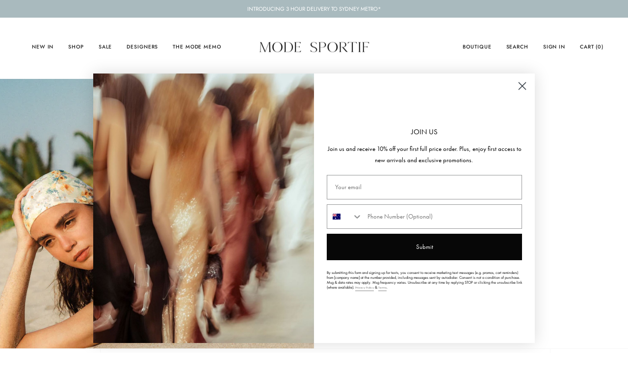

--- FILE ---
content_type: text/html; charset=utf-8
request_url: https://modesportif.com/collections/agua-by-agua-bendita
body_size: 54787
content:
<!doctype html>
<html class="no-js no-touch supports-no-cookies" lang="en">
<head>
    <script type="application/vnd.locksmith+json" data-locksmith>{"version":"v239","locked":false,"initialized":true,"scope":"collection","access_granted":true,"access_denied":false,"requires_customer":false,"manual_lock":false,"remote_lock":false,"has_timeout":false,"remote_rendered":null,"hide_resource":false,"hide_links_to_resource":false,"transparent":true,"locks":{"all":[],"opened":[]},"keys":[],"keys_signature":"d4a7dc8b3b2878e597f8f53e055f71ce6dfaad59dff2e4b770c23aeed8820037","state":{"template":"collection","theme":138520756269,"product":null,"collection":"agua-by-agua-bendita","page":null,"blog":null,"article":null,"app":null},"now":1762612338,"path":"\/collections\/agua-by-agua-bendita","locale_root_url":"\/","canonical_url":"https:\/\/modesportif.com\/collections\/agua-by-agua-bendita","customer_id":null,"customer_id_signature":"d4a7dc8b3b2878e597f8f53e055f71ce6dfaad59dff2e4b770c23aeed8820037","cart":null}</script><script data-locksmith>!function(){var require=undefined,reqwest=function(){function succeed(e){var t=protocolRe.exec(e.url);return t=t&&t[1]||context.location.protocol,httpsRe.test(t)?twoHundo.test(e.request.status):!!e.request.response}function handleReadyState(e,t,n){return function(){return e._aborted?n(e.request):e._timedOut?n(e.request,"Request is aborted: timeout"):void(e.request&&4==e.request[readyState]&&(e.request.onreadystatechange=noop,succeed(e)?t(e.request):n(e.request)))}}function setHeaders(e,t){var n,s=t.headers||{};s.Accept=s.Accept||defaultHeaders.accept[t.type]||defaultHeaders.accept["*"];var r="undefined"!=typeof FormData&&t.data instanceof FormData;for(n in!t.crossOrigin&&!s[requestedWith]&&(s[requestedWith]=defaultHeaders.requestedWith),!s[contentType]&&!r&&(s[contentType]=t.contentType||defaultHeaders.contentType),s)s.hasOwnProperty(n)&&"setRequestHeader"in e&&e.setRequestHeader(n,s[n])}function setCredentials(e,t){"undefined"!=typeof t.withCredentials&&"undefined"!=typeof e.withCredentials&&(e.withCredentials=!!t.withCredentials)}function generalCallback(e){lastValue=e}function urlappend(e,t){return e+(/[?]/.test(e)?"&":"?")+t}function handleJsonp(e,t,n,s){var r=uniqid++,o=e.jsonpCallback||"callback",a=e.jsonpCallbackName||reqwest.getcallbackPrefix(r),i=new RegExp("((^|[?]|&)"+o+")=([^&]+)"),l=s.match(i),c=doc.createElement("script"),u=0,d=-1!==navigator.userAgent.indexOf("MSIE 10.0");return l?"?"===l[3]?s=s.replace(i,"$1="+a):a=l[3]:s=urlappend(s,o+"="+a),context[a]=generalCallback,c.type="text/javascript",c.src=s,c.async=!0,"undefined"!=typeof c.onreadystatechange&&!d&&(c.htmlFor=c.id="_reqwest_"+r),c.onload=c.onreadystatechange=function(){if(c[readyState]&&"complete"!==c[readyState]&&"loaded"!==c[readyState]||u)return!1;c.onload=c.onreadystatechange=null,c.onclick&&c.onclick(),t(lastValue),lastValue=undefined,head.removeChild(c),u=1},head.appendChild(c),{abort:function(){c.onload=c.onreadystatechange=null,n({},"Request is aborted: timeout",{}),lastValue=undefined,head.removeChild(c),u=1}}}function getRequest(e,t){var n,s=this.o,r=(s.method||"GET").toUpperCase(),o="string"==typeof s?s:s.url,a=!1!==s.processData&&s.data&&"string"!=typeof s.data?reqwest.toQueryString(s.data):s.data||null,i=!1;return("jsonp"==s.type||"GET"==r)&&a&&(o=urlappend(o,a),a=null),"jsonp"==s.type?handleJsonp(s,e,t,o):((n=s.xhr&&s.xhr(s)||xhr(s)).open(r,o,!1!==s.async),setHeaders(n,s),setCredentials(n,s),context[xDomainRequest]&&n instanceof context[xDomainRequest]?(n.onload=e,n.onerror=t,n.onprogress=function(){},i=!0):n.onreadystatechange=handleReadyState(this,e,t),s.before&&s.before(n),i?setTimeout(function(){n.send(a)},200):n.send(a),n)}function Reqwest(e,t){this.o=e,this.fn=t,init.apply(this,arguments)}function setType(e){return null===e?undefined:e.match("json")?"json":e.match("javascript")?"js":e.match("text")?"html":e.match("xml")?"xml":void 0}function init(o,fn){function complete(e){for(o.timeout&&clearTimeout(self.timeout),self.timeout=null;0<self._completeHandlers.length;)self._completeHandlers.shift()(e)}function success(resp){var type=o.type||resp&&setType(resp.getResponseHeader("Content-Type"));resp="jsonp"!==type?self.request:resp;var filteredResponse=globalSetupOptions.dataFilter(resp.responseText,type),r=filteredResponse;try{resp.responseText=r}catch(e){}if(r)switch(type){case"json":try{resp=context.JSON?context.JSON.parse(r):eval("("+r+")")}catch(err){return error(resp,"Could not parse JSON in response",err)}break;case"js":resp=eval(r);break;case"html":resp=r;break;case"xml":resp=resp.responseXML&&resp.responseXML.parseError&&resp.responseXML.parseError.errorCode&&resp.responseXML.parseError.reason?null:resp.responseXML}for(self._responseArgs.resp=resp,self._fulfilled=!0,fn(resp),self._successHandler(resp);0<self._fulfillmentHandlers.length;)resp=self._fulfillmentHandlers.shift()(resp);complete(resp)}function timedOut(){self._timedOut=!0,self.request.abort()}function error(e,t,n){for(e=self.request,self._responseArgs.resp=e,self._responseArgs.msg=t,self._responseArgs.t=n,self._erred=!0;0<self._errorHandlers.length;)self._errorHandlers.shift()(e,t,n);complete(e)}this.url="string"==typeof o?o:o.url,this.timeout=null,this._fulfilled=!1,this._successHandler=function(){},this._fulfillmentHandlers=[],this._errorHandlers=[],this._completeHandlers=[],this._erred=!1,this._responseArgs={};var self=this;fn=fn||function(){},o.timeout&&(this.timeout=setTimeout(function(){timedOut()},o.timeout)),o.success&&(this._successHandler=function(){o.success.apply(o,arguments)}),o.error&&this._errorHandlers.push(function(){o.error.apply(o,arguments)}),o.complete&&this._completeHandlers.push(function(){o.complete.apply(o,arguments)}),this.request=getRequest.call(this,success,error)}function reqwest(e,t){return new Reqwest(e,t)}function normalize(e){return e?e.replace(/\r?\n/g,"\r\n"):""}function serial(e,t){var n,s,r,o,a=e.name,i=e.tagName.toLowerCase(),l=function(e){e&&!e.disabled&&t(a,normalize(e.attributes.value&&e.attributes.value.specified?e.value:e.text))};if(!e.disabled&&a)switch(i){case"input":/reset|button|image|file/i.test(e.type)||(n=/checkbox/i.test(e.type),s=/radio/i.test(e.type),r=e.value,(!n&&!s||e.checked)&&t(a,normalize(n&&""===r?"on":r)));break;case"textarea":t(a,normalize(e.value));break;case"select":if("select-one"===e.type.toLowerCase())l(0<=e.selectedIndex?e.options[e.selectedIndex]:null);else for(o=0;e.length&&o<e.length;o++)e.options[o].selected&&l(e.options[o])}}function eachFormElement(){var e,t,o=this,n=function(e,t){var n,s,r;for(n=0;n<t.length;n++)for(r=e[byTag](t[n]),s=0;s<r.length;s++)serial(r[s],o)};for(t=0;t<arguments.length;t++)e=arguments[t],/input|select|textarea/i.test(e.tagName)&&serial(e,o),n(e,["input","select","textarea"])}function serializeQueryString(){return reqwest.toQueryString(reqwest.serializeArray.apply(null,arguments))}function serializeHash(){var n={};return eachFormElement.apply(function(e,t){e in n?(n[e]&&!isArray(n[e])&&(n[e]=[n[e]]),n[e].push(t)):n[e]=t},arguments),n}function buildParams(e,t,n,s){var r,o,a,i=/\[\]$/;if(isArray(t))for(o=0;t&&o<t.length;o++)a=t[o],n||i.test(e)?s(e,a):buildParams(e+"["+("object"==typeof a?o:"")+"]",a,n,s);else if(t&&"[object Object]"===t.toString())for(r in t)buildParams(e+"["+r+"]",t[r],n,s);else s(e,t)}var context=this,XHR2;if("window"in context)var doc=document,byTag="getElementsByTagName",head=doc[byTag]("head")[0];else try{XHR2=require("xhr2")}catch(ex){throw new Error("Peer dependency `xhr2` required! Please npm install xhr2")}var httpsRe=/^http/,protocolRe=/(^\w+):\/\//,twoHundo=/^(20\d|1223)$/,readyState="readyState",contentType="Content-Type",requestedWith="X-Requested-With",uniqid=0,callbackPrefix="reqwest_"+ +new Date,lastValue,xmlHttpRequest="XMLHttpRequest",xDomainRequest="XDomainRequest",noop=function(){},isArray="function"==typeof Array.isArray?Array.isArray:function(e){return e instanceof Array},defaultHeaders={contentType:"application/x-www-form-urlencoded",requestedWith:xmlHttpRequest,accept:{"*":"text/javascript, text/html, application/xml, text/xml, */*",xml:"application/xml, text/xml",html:"text/html",text:"text/plain",json:"application/json, text/javascript",js:"application/javascript, text/javascript"}},xhr=function(e){if(!0!==e.crossOrigin)return context[xmlHttpRequest]?new XMLHttpRequest:XHR2?new XHR2:new ActiveXObject("Microsoft.XMLHTTP");var t=context[xmlHttpRequest]?new XMLHttpRequest:null;if(t&&"withCredentials"in t)return t;if(context[xDomainRequest])return new XDomainRequest;throw new Error("Browser does not support cross-origin requests")},globalSetupOptions={dataFilter:function(e){return e}};return Reqwest.prototype={abort:function(){this._aborted=!0,this.request.abort()},retry:function(){init.call(this,this.o,this.fn)},then:function(e,t){return e=e||function(){},t=t||function(){},this._fulfilled?this._responseArgs.resp=e(this._responseArgs.resp):this._erred?t(this._responseArgs.resp,this._responseArgs.msg,this._responseArgs.t):(this._fulfillmentHandlers.push(e),this._errorHandlers.push(t)),this},always:function(e){return this._fulfilled||this._erred?e(this._responseArgs.resp):this._completeHandlers.push(e),this},fail:function(e){return this._erred?e(this._responseArgs.resp,this._responseArgs.msg,this._responseArgs.t):this._errorHandlers.push(e),this},"catch":function(e){return this.fail(e)}},reqwest.serializeArray=function(){var n=[];return eachFormElement.apply(function(e,t){n.push({name:e,value:t})},arguments),n},reqwest.serialize=function(){if(0===arguments.length)return"";var e,t=Array.prototype.slice.call(arguments,0);return(e=t.pop())&&e.nodeType&&t.push(e)&&(e=null),e&&(e=e.type),("map"==e?serializeHash:"array"==e?reqwest.serializeArray:serializeQueryString).apply(null,t)},reqwest.toQueryString=function(e,t){var n,s,r=t||!1,o=[],a=encodeURIComponent,i=function(e,t){t="function"==typeof t?t():null==t?"":t,o[o.length]=a(e)+"="+a(t)};if(isArray(e))for(s=0;e&&s<e.length;s++)i(e[s].name,e[s].value);else for(n in e)e.hasOwnProperty(n)&&buildParams(n,e[n],r,i);return o.join("&").replace(/%20/g,"+")},reqwest.getcallbackPrefix=function(){return callbackPrefix},reqwest.compat=function(e,t){return e&&(e.type&&(e.method=e.type)&&delete e.type,e.dataType&&(e.type=e.dataType),e.jsonpCallback&&(e.jsonpCallbackName=e.jsonpCallback)&&delete e.jsonpCallback,e.jsonp&&(e.jsonpCallback=e.jsonp)),new Reqwest(e,t)},reqwest.ajaxSetup=function(e){for(var t in e=e||{})globalSetupOptions[t]=e[t]},reqwest}();
/*!
  * Reqwest! A general purpose XHR connection manager
  * license MIT (c) Dustin Diaz 2015
  * https://github.com/ded/reqwest
  */!function(){var a=window.Locksmith={},e=document.querySelector('script[type="application/vnd.locksmith+json"]'),n=e&&e.innerHTML;if(a.state={},a.util={},a.loading=!1,n)try{a.state=JSON.parse(n)}catch(u){}if(document.addEventListener&&document.querySelector){var s,r,o,t=[76,79,67,75,83,77,73,84,72,49,49],i=function(){r=t.slice(0)},l="style",c=function(e){e&&27!==e.keyCode&&"click"!==e.type||(document.removeEventListener("keydown",c),document.removeEventListener("click",c),s&&document.body.removeChild(s),s=null)};i(),document.addEventListener("keyup",function(e){if(e.keyCode===r[0]){if(clearTimeout(o),r.shift(),0<r.length)return void(o=setTimeout(i,1e3));i(),c(),(s=document.createElement("div"))[l].width="50%",s[l].maxWidth="1000px",s[l].height="85%",s[l].border="1px rgba(0, 0, 0, 0.2) solid",s[l].background="rgba(255, 255, 255, 0.99)",s[l].borderRadius="4px",s[l].position="fixed",s[l].top="50%",s[l].left="50%",s[l].transform="translateY(-50%) translateX(-50%)",s[l].boxShadow="0 2px 5px rgba(0, 0, 0, 0.3), 0 0 100vh 100vw rgba(0, 0, 0, 0.5)",s[l].zIndex="2147483645";var t=document.createElement("textarea");t.value=JSON.stringify(JSON.parse(n),null,2),t[l].border="none",t[l].display="block",t[l].boxSizing="border-box",t[l].width="100%",t[l].height="100%",t[l].background="transparent",t[l].padding="22px",t[l].fontFamily="monospace",t[l].fontSize="14px",t[l].color="#333",t[l].resize="none",t[l].outline="none",t.readOnly=!0,s.appendChild(t),document.body.appendChild(s),t.addEventListener("click",function(e){e.stopImmediatePropagation()}),t.select(),document.addEventListener("keydown",c),document.addEventListener("click",c)}})}a.isEmbedded=-1!==window.location.search.indexOf("_ab=0&_fd=0&_sc=1"),a.path=a.state.path||window.location.pathname,a.basePath=a.state.locale_root_url.concat("/apps/locksmith").replace(/^\/\//,"/"),a.reloading=!1,a.util.console=window.console||{log:function(){},error:function(){}},a.util.makeUrl=function(e,t){var n,s=a.basePath+e,r=[],o=a.cache();for(n in o)r.push(n+"="+encodeURIComponent(o[n]));for(n in t)r.push(n+"="+encodeURIComponent(t[n]));return a.state.customer_id&&(r.push("customer_id="+encodeURIComponent(a.state.customer_id)),r.push("customer_id_signature="+encodeURIComponent(a.state.customer_id_signature))),s+=(-1===s.indexOf("?")?"?":"&")+r.join("&")},a._initializeCallbacks=[],a.on=function(e,t){if("initialize"!==e)throw'Locksmith.on() currently only supports the "initialize" event';a._initializeCallbacks.push(t)},a.initializeSession=function(e){if(!a.isEmbedded){var t=!1,n=!0,s=!0;(e=e||{}).silent&&(s=n=!(t=!0)),a.ping({silent:t,spinner:n,reload:s,callback:function(){a._initializeCallbacks.forEach(function(e){e()})}})}},a.cache=function(e){var t={};try{var n=function r(e){return(document.cookie.match("(^|; )"+e+"=([^;]*)")||0)[2]};t=JSON.parse(decodeURIComponent(n("locksmith-params")||"{}"))}catch(u){}if(e){for(var s in e)t[s]=e[s];document.cookie="locksmith-params=; expires=Thu, 01 Jan 1970 00:00:00 GMT; path=/",document.cookie="locksmith-params="+encodeURIComponent(JSON.stringify(t))+"; path=/"}return t},a.cache.cart=a.state.cart,a.cache.cartLastSaved=null,a.params=a.cache(),a.util.reload=function(){a.reloading=!0;try{window.location.href=window.location.href.replace(/#.*/,"")}catch(u){a.util.console.error("Preferred reload method failed",u),window.location.reload()}},a.cache.saveCart=function(e){if(!a.cache.cart||a.cache.cart===a.cache.cartLastSaved)return e?e():null;var t=a.cache.cartLastSaved;a.cache.cartLastSaved=a.cache.cart,reqwest({url:"/cart/update.json",method:"post",type:"json",data:{attributes:{locksmith:a.cache.cart}},complete:e,error:function(e){if(a.cache.cartLastSaved=t,!a.reloading)throw e}})},a.util.spinnerHTML='<style>body{background:#FFF}@keyframes spin{from{transform:rotate(0deg)}to{transform:rotate(360deg)}}#loading{display:flex;width:100%;height:50vh;color:#777;align-items:center;justify-content:center}#loading .spinner{display:block;animation:spin 600ms linear infinite;position:relative;width:50px;height:50px}#loading .spinner-ring{stroke:currentColor;stroke-dasharray:100%;stroke-width:2px;stroke-linecap:round;fill:none}</style><div id="loading"><div class="spinner"><svg width="100%" height="100%"><svg preserveAspectRatio="xMinYMin"><circle class="spinner-ring" cx="50%" cy="50%" r="45%"></circle></svg></svg></div></div>',a.util.clobberBody=function(e){document.body.innerHTML=e},a.util.clobberDocument=function(e){e.responseText&&(e=e.responseText),document.documentElement&&document.removeChild(document.documentElement);var t=document.open("text/html","replace");t.writeln(e),t.close(),setTimeout(function(){var e=t.querySelector("[autofocus]");e&&e.focus()},100)},a.util.serializeForm=function(e){if(e&&"FORM"===e.nodeName){var t,n,s={};for(t=e.elements.length-1;0<=t;t-=1)if(""!==e.elements[t].name)switch(e.elements[t].nodeName){case"INPUT":switch(e.elements[t].type){default:case"text":case"hidden":case"password":case"button":case"reset":case"submit":s[e.elements[t].name]=e.elements[t].value;break;case"checkbox":case"radio":e.elements[t].checked&&(s[e.elements[t].name]=e.elements[t].value);break;case"file":}break;case"TEXTAREA":s[e.elements[t].name]=e.elements[t].value;break;case"SELECT":switch(e.elements[t].type){case"select-one":s[e.elements[t].name]=e.elements[t].value;break;case"select-multiple":for(n=e.elements[t].options.length-1;0<=n;n-=1)e.elements[t].options[n].selected&&(s[e.elements[t].name]=e.elements[t].options[n].value)}break;case"BUTTON":switch(e.elements[t].type){case"reset":case"submit":case"button":s[e.elements[t].name]=e.elements[t].value}}return s}},a.util.on=function(e,o,a,t){t=t||document;var i="locksmith-"+e+o,n=function(e){var t=e.target,n=e.target.parentElement,s=t.className.baseVal||t.className||"",r=n.className.baseVal||n.className||"";("string"==typeof s&&-1!==s.split(/\s+/).indexOf(o)||"string"==typeof r&&-1!==r.split(/\s+/).indexOf(o))&&!e[i]&&(e[i]=!0,a(e))};t.attachEvent?t.attachEvent(e,n):t.addEventListener(e,n,!1)},a.util.enableActions=function(e){a.util.on("click","locksmith-action",function(e){e.preventDefault();var t=e.target;t.dataset.confirmWith&&!confirm(t.dataset.confirmWith)||(t.disabled=!0,t.innerText=t.dataset.disableWith,a.post("/action",t.dataset.locksmithParams,{spinner:!1,type:"text",success:function(e){(e=JSON.parse(e.responseText)).message&&alert(e.message),a.util.reload()}}))},e)},a.util.inject=function(e,t){var n=["data","locksmith","append"];if(-1!==t.indexOf(n.join("-"))){var s=document.createElement("div");s.innerHTML=t,e.appendChild(s)}else e.innerHTML=t;var r,o,a=e.querySelectorAll("script");for(o=0;o<a.length;++o){r=a[o];var i=document.createElement("script");if(r.type&&(i.type=r.type),r.src)i.src=r.src;else{var l=document.createTextNode(r.innerHTML);i.appendChild(l)}e.appendChild(i)}var c=e.querySelector("[autofocus]");c&&c.focus()},a.post=function(e,t,n){!1!==(n=n||{}).spinner&&a.util.clobberBody(a.util.spinnerHTML);var s={};n.container===document?(s.layout=1,n.success=function(e){document.getElementById(n.container);a.util.clobberDocument(e)}):n.container&&(s.layout=0,n.success=function(e){var t=document.getElementById(n.container);a.util.inject(t,e),t.id===t.firstChild.id&&t.parentElement.replaceChild(t.firstChild,t)}),n.form_type&&(t.form_type=n.form_type),n.include_layout_classes!==undefined&&(t.include_layout_classes=n.include_layout_classes),n.lock_id!==undefined&&(t.lock_id=n.lock_id),a.loading=!0;var r=a.util.makeUrl(e,s);reqwest({url:r,method:"post",type:n.type||"html",data:t,complete:function(){a.loading=!1},error:function(e){if(!a.reloading)if("dashboard.weglot.com"!==window.location.host){if(!n.silent)throw alert("Something went wrong! Please refresh and try again."),e;console.error(e)}else console.error(e)},success:n.success||a.util.clobberDocument})},a.postResource=function(e,t){e.path=a.path,e.search=window.location.search,e.state=a.state,e.passcode&&(e.passcode=e.passcode.trim()),e.email&&(e.email=e.email.trim()),e.state.cart=a.cache.cart,e.locksmith_json=a.jsonTag,e.locksmith_json_signature=a.jsonTagSignature,a.post("/resource",e,t)},a.ping=function(e){if(!a.isEmbedded){e=e||{};a.post("/ping",{path:a.path,search:window.location.search,state:a.state},{spinner:!!e.spinner,silent:"undefined"==typeof e.silent||e.silent,type:"text",success:function(e){(e=JSON.parse(e.responseText)).messages&&0<e.messages.length&&a.showMessages(e.messages)}})}},a.timeoutMonitor=function(){var e=a.cache.cart;a.ping({callback:function(){e!==a.cache.cart||setTimeout(function(){a.timeoutMonitor()},6e4)}})},a.showMessages=function(e){var t=document.createElement("div");t.style.position="fixed",t.style.left=0,t.style.right=0,t.style.bottom="-50px",t.style.opacity=0,t.style.background="#191919",t.style.color="#ddd",t.style.transition="bottom 0.2s, opacity 0.2s",t.style.zIndex=999999,t.innerHTML="        <style>          .locksmith-ab .locksmith-b { display: none; }          .locksmith-ab.toggled .locksmith-b { display: flex; }          .locksmith-ab.toggled .locksmith-a { display: none; }          .locksmith-flex { display: flex; flex-wrap: wrap; justify-content: space-between; align-items: center; padding: 10px 20px; }          .locksmith-message + .locksmith-message { border-top: 1px #555 solid; }          .locksmith-message a { color: inherit; font-weight: bold; }          .locksmith-message a:hover { color: inherit; opacity: 0.8; }          a.locksmith-ab-toggle { font-weight: inherit; text-decoration: underline; }          .locksmith-text { flex-grow: 1; }          .locksmith-cta { flex-grow: 0; text-align: right; }          .locksmith-cta button { transform: scale(0.8); transform-origin: left; }          .locksmith-cta > * { display: block; }          .locksmith-cta > * + * { margin-top: 10px; }          .locksmith-message a.locksmith-close { flex-grow: 0; text-decoration: none; margin-left: 15px; font-size: 30px; font-family: monospace; display: block; padding: 2px 10px; }                    @media screen and (max-width: 600px) {            .locksmith-wide-only { display: none !important; }            .locksmith-flex { padding: 0 15px; }            .locksmith-flex > * { margin-top: 5px; margin-bottom: 5px; }            .locksmith-cta { text-align: left; }          }                    @media screen and (min-width: 601px) {            .locksmith-narrow-only { display: none !important; }          }        </style>      "+e.map(function(e){return'<div class="locksmith-message">'+e+"</div>"}).join(""),document.body.appendChild(t),document.body.style.position="relative",document.body.parentElement.style.paddingBottom=t.offsetHeight+"px",setTimeout(function(){t.style.bottom=0,t.style.opacity=1},50),a.util.on("click","locksmith-ab-toggle",function(e){e.preventDefault();for(var t=e.target.parentElement;-1===t.className.split(" ").indexOf("locksmith-ab");)t=t.parentElement;-1!==t.className.split(" ").indexOf("toggled")?t.className=t.className.replace("toggled",""):t.className=t.className+" toggled"}),a.util.enableActions(t)}}()}();</script>
      <script data-locksmith>Locksmith.cache.cart=null</script>

  <script data-locksmith>Locksmith.jsonTag="{\"version\":\"v239\",\"locked\":false,\"initialized\":true,\"scope\":\"collection\",\"access_granted\":true,\"access_denied\":false,\"requires_customer\":false,\"manual_lock\":false,\"remote_lock\":false,\"has_timeout\":false,\"remote_rendered\":null,\"hide_resource\":false,\"hide_links_to_resource\":false,\"transparent\":true,\"locks\":{\"all\":[],\"opened\":[]},\"keys\":[],\"keys_signature\":\"d4a7dc8b3b2878e597f8f53e055f71ce6dfaad59dff2e4b770c23aeed8820037\",\"state\":{\"template\":\"collection\",\"theme\":138520756269,\"product\":null,\"collection\":\"agua-by-agua-bendita\",\"page\":null,\"blog\":null,\"article\":null,\"app\":null},\"now\":1762612338,\"path\":\"\\\/collections\\\/agua-by-agua-bendita\",\"locale_root_url\":\"\\\/\",\"canonical_url\":\"https:\\\/\\\/modesportif.com\\\/collections\\\/agua-by-agua-bendita\",\"customer_id\":null,\"customer_id_signature\":\"d4a7dc8b3b2878e597f8f53e055f71ce6dfaad59dff2e4b770c23aeed8820037\",\"cart\":null}";Locksmith.jsonTagSignature="b1176cb7f92ba41654470845bca99a67c911cda27f842941f28ba43289bd30a6"</script>
    <meta charset="UTF-8">
  <meta http-equiv="X-UA-Compatible" content="IE=edge">
  <meta name="viewport" content="width=device-width, initial-scale=1.0">
  <meta name="theme-color" content="#262626">
  <link rel="canonical" href="https://modesportif.com/collections/agua-by-agua-bendita">
  <link rel="preconnect" href="https://cdn.shopify.com" crossorigin>
  <!-- ======================= Broadcast Theme V5.1.3 ========================= --><link rel="preconnect" href="https://fonts.shopifycdn.com" crossorigin><link href="//modesportif.com/cdn/shop/t/16/assets/theme.css.liquid?v=149748315119813056051738893110" as="style" rel="preload">
  <link href="//modesportif.com/cdn/shop/t/16/assets/vendor.js?v=93779096473886333451738893110" as="script" rel="preload">
  <link href="//modesportif.com/cdn/shop/t/16/assets/theme.js?v=76068313012163680871738893110" as="script" rel="preload">
<style data-shopify>.loading { position: fixed; top: 0; left: 0; z-index: 99999; width: 100%; height: 100%; background: var(--bg); transition: opacity 0.2s ease-out, visibility 0.2s ease-out; }
    body.is-loaded .loading { opacity: 0; visibility: hidden; pointer-events: none; }
    .loading__image__holder { position: absolute; top: 0; left: 0; width: 100%; height: 100%; font-size: 0; display: flex; align-items: center; justify-content: center; }
    .loading__image__holder:nth-child(2) { opacity: 0; }
    .loading__image { max-width: 100px; max-height: 100px; object-fit: contain; }
    .loading--animate .loading__image__holder:nth-child(1) { animation: pulse1 2s infinite ease-in-out; }
    .loading--animate .loading__image__holder:nth-child(2) { animation: pulse2 2s infinite ease-in-out; }
    @keyframes pulse1 {
      0% { opacity: 1; }
      50% { opacity: 0; }
      100% { opacity: 1; }
    }
    @keyframes pulse2 {
      0% { opacity: 0; }
      50% { opacity: 1; }
      100% { opacity: 0; }
    }</style>
    <link rel="icon" type="image/png" href="//modesportif.com/cdn/shop/files/favicon.png?crop=center&height=32&v=1732923664&width=32">
  

  <!-- Title and description ================================================ -->
  
  <title>
    
    Agua by Agua Bendita
    
    
    
      &ndash; Mode Sportif
    
  </title>

  
<meta name="description" content="Seeking to take their admiration for artisanship and their profound love for Latin America to new heights, Agua by Agua Bendita is an environmentally conscious label that creates ready-to-wear and swimwear pieces that express the vibrant culture of South America through traditional design and craftsmanship, employing a">


  <meta property="og:site_name" content="Mode Sportif">
<meta property="og:url" content="https://modesportif.com/collections/agua-by-agua-bendita"><meta property="og:title" content="Agua by Agua Bendita">
<meta property="og:type" content="product.group">
<meta property="og:description" content="Seeking to take their admiration for artisanship and their profound love for Latin America to new heights, Agua by Agua Bendita is an environmentally conscious label that creates ready-to-wear and swimwear pieces that express the vibrant culture of South America through traditional design and craftsmanship, employing a">
<meta property="og:image" content="http://modesportif.com/cdn/shop/collections/Untitled-2.png?v=1716443970">
<meta property="og:image:secure_url" content="https://modesportif.com/cdn/shop/collections/Untitled-2.png?v=1716443970">
<meta property="og:image:width" content="2500">
  <meta property="og:image:height" content="1600"><meta name="twitter:card" content="summary_large_image"><meta name="twitter:title" content="Agua by Agua Bendita">
<meta name="twitter:description" content="Seeking to take their admiration for artisanship and their profound love for Latin America to new heights, Agua by Agua Bendita is an environmentally conscious label that creates ready-to-wear and swimwear pieces that express the vibrant culture of South America through traditional design and craftsmanship, employing a">


  <!-- CSS ================================================================== -->

  <link href="//modesportif.com/cdn/shop/t/16/assets/font-settings.css?v=62489785538155162631759333418" rel="stylesheet" type="text/css" media="all" />

  <style data-shopify>
    @font-face {
      font-family: 'Hellix';
      src: url('https://cdn.shopify.com/s/files/1/0026/6875/7037/files/Hellix-Regular.woff2?v=1695821935') format('woff2'),
           url('https://cdn.shopify.com/s/files/1/0026/6875/7037/files/Hellix-Regular.woff?v=1695821935') format('woff');
    }


    
  </style>
  
  
<style data-shopify>

:root {--scrollbar-width: 0px;





--COLOR-VIDEO-BG: #f2f2f2;
--COLOR-BG-BRIGHTER: #f2f2f2;--COLOR-BG: #ffffff;--COLOR-BG-ALPHA-25: rgba(255, 255, 255, 0.25);
--COLOR-BG-TRANSPARENT: rgba(255, 255, 255, 0);
--COLOR-BG-SECONDARY: #F7F9FA;
--COLOR-BG-SECONDARY-LIGHTEN: #ffffff;
--COLOR-BG-RGB: 255, 255, 255;

--COLOR-TEXT-DARK: #000000;
--COLOR-TEXT: #212121;
--COLOR-TEXT-LIGHT: #646464;


/* === Opacity shades of grey ===*/
--COLOR-A5:  rgba(33, 33, 33, 0.05);
--COLOR-A10: rgba(33, 33, 33, 0.1);
--COLOR-A15: rgba(33, 33, 33, 0.15);
--COLOR-A20: rgba(33, 33, 33, 0.2);
--COLOR-A25: rgba(33, 33, 33, 0.25);
--COLOR-A30: rgba(33, 33, 33, 0.3);
--COLOR-A35: rgba(33, 33, 33, 0.35);
--COLOR-A40: rgba(33, 33, 33, 0.4);
--COLOR-A45: rgba(33, 33, 33, 0.45);
--COLOR-A50: rgba(33, 33, 33, 0.5);
--COLOR-A55: rgba(33, 33, 33, 0.55);
--COLOR-A60: rgba(33, 33, 33, 0.6);
--COLOR-A65: rgba(33, 33, 33, 0.65);
--COLOR-A70: rgba(33, 33, 33, 0.7);
--COLOR-A75: rgba(33, 33, 33, 0.75);
--COLOR-A80: rgba(33, 33, 33, 0.8);
--COLOR-A85: rgba(33, 33, 33, 0.85);
--COLOR-A90: rgba(33, 33, 33, 0.9);
--COLOR-A95: rgba(33, 33, 33, 0.95);

--COLOR-BORDER: rgb(216, 216, 216);
--COLOR-BORDER-LIGHT: #e8e8e8;
--COLOR-BORDER-HAIRLINE: #f7f7f7;
--COLOR-BORDER-DARK: #a5a5a5;/* === Bright color ===*/
--COLOR-PRIMARY: #262626;
--COLOR-PRIMARY-HOVER: #000000;
--COLOR-PRIMARY-FADE: rgba(38, 38, 38, 0.05);
--COLOR-PRIMARY-FADE-HOVER: rgba(38, 38, 38, 0.1);
--COLOR-PRIMARY-LIGHT: #8b5a5a;--COLOR-PRIMARY-OPPOSITE: #ffffff;



/* === link Color ===*/
--COLOR-LINK: #212121;
--COLOR-LINK-HOVER: rgba(33, 33, 33, 0.7);
--COLOR-LINK-FADE: rgba(33, 33, 33, 0.05);
--COLOR-LINK-FADE-HOVER: rgba(33, 33, 33, 0.1);--COLOR-LINK-OPPOSITE: #ffffff;


/* === Product grid sale tags ===*/
--COLOR-SALE-BG: #f9dee5;
--COLOR-SALE-TEXT: #af7b88;--COLOR-SALE-TEXT-SECONDARY: #f9dee5;

/* === Product grid badges ===*/
--COLOR-BADGE-BG: #ffffff;
--COLOR-BADGE-TEXT: #212121;

/* === Product sale color ===*/
--COLOR-SALE: #d20000;

/* === Gray background on Product grid items ===*/--filter-bg: 1.0;/* === Helper colors for form error states ===*/
--COLOR-ERROR: #721C24;
--COLOR-ERROR-BG: #F8D7DA;
--COLOR-ERROR-BORDER: #F5C6CB;



  --RADIUS: 0px;
  --RADIUS-SELECT: 0px;

--COLOR-HEADER-BG: #ffffff;--COLOR-HEADER-BG-TRANSPARENT: rgba(255, 255, 255, 0);
--COLOR-HEADER-LINK: #212121;
--COLOR-HEADER-LINK-HOVER: rgba(33, 33, 33, 0.7);

--COLOR-MENU-BG: #ffffff;
--COLOR-MENU-LINK: #212121;
--COLOR-MENU-LINK-HOVER: rgba(33, 33, 33, 0.7);
--COLOR-SUBMENU-BG: #ffffff;
--COLOR-SUBMENU-LINK: #212121;
--COLOR-SUBMENU-LINK-HOVER: rgba(33, 33, 33, 0.7);
--COLOR-SUBMENU-TEXT-LIGHT: #646464;
--COLOR-MENU-TRANSPARENT: #212121;
--COLOR-MENU-TRANSPARENT-HOVER: rgba(33, 33, 33, 0.7);

--COLOR-FOOTER-BG: #ffffff;
--COLOR-FOOTER-TEXT: #212121;
--COLOR-FOOTER-TEXT-A35: rgba(33, 33, 33, 0.35);
--COLOR-FOOTER-TEXT-A75: rgba(33, 33, 33, 0.75);
--COLOR-FOOTER-LINK: #212121;
--COLOR-FOOTER-LINK-HOVER: rgba(33, 33, 33, 0.7);
--COLOR-FOOTER-BORDER: #212121;

--TRANSPARENT: rgba(255, 255, 255, 0);

/* === Default overlay opacity ===*/
--overlay-opacity: 0;
--underlay-opacity: 1;
--underlay-bg: rgba(0,0,0,0.4);

/* === Custom Cursor ===*/
--ICON-ZOOM-IN: url( "//modesportif.com/cdn/shop/t/16/assets/icon-zoom-in.svg?v=182473373117644429561738893110" );
--ICON-ZOOM-OUT: url( "//modesportif.com/cdn/shop/t/16/assets/icon-zoom-out.svg?v=101497157853986683871738893110" );

/* === Custom Icons ===*/


  
  --ICON-ADD-BAG: url( "//modesportif.com/cdn/shop/t/16/assets/icon-add-bag.svg?v=23763382405227654651738893110" );
  --ICON-ADD-CART: url( "//modesportif.com/cdn/shop/t/16/assets/icon-add-cart.svg?v=3962293684743587821738893110" );
  --ICON-ARROW-LEFT: url( "//modesportif.com/cdn/shop/t/16/assets/icon-arrow-left.svg?v=136066145774695772731738893110" );
  --ICON-ARROW-RIGHT: url( "//modesportif.com/cdn/shop/t/16/assets/icon-arrow-right.svg?v=150928298113663093401738893110" );
  --ICON-SELECT: url("//modesportif.com/cdn/shop/t/16/assets/icon-select.svg?v=167170173659852274001738893110");


--PRODUCT-GRID-ASPECT-RATIO: 130.0%;

/* === Typography ===*/
--FONT-WEIGHT-BODY: 400;
--FONT-WEIGHT-BODY-BOLD: 500;

--FONT-STACK-BODY: Jost, sans-serif;
--FONT-STYLE-BODY: normal;
--FONT-STYLE-BODY-ITALIC: italic;
--FONT-ADJUST-BODY: 0.8;

--FONT-WEIGHT-HEADING: 400;
--FONT-WEIGHT-HEADING-BOLD: 500;

--FONT-STACK-HEADING: Jost, sans-serif;
--FONT-STYLE-HEADING: normal;
--FONT-STYLE-HEADING-ITALIC: italic;
--FONT-ADJUST-HEADING: 1.1;

--FONT-STACK-NAV: Jost, sans-serif;
--FONT-STYLE-NAV: normal;
--FONT-STYLE-NAV-ITALIC: italic;
--FONT-ADJUST-NAV: 0.75;

--FONT-WEIGHT-NAV: 400;
--FONT-WEIGHT-NAV-BOLD: 500;

--FONT-SIZE-BASE: 0.8rem;
--FONT-SIZE-BASE-PERCENT: 0.8;

/* === Parallax ===*/
--PARALLAX-STRENGTH-MIN: 120.0%;
--PARALLAX-STRENGTH-MAX: 130.0%;--COLUMNS: 4;
--COLUMNS-MEDIUM: 3;
--COLUMNS-SMALL: 2;
--COLUMNS-MOBILE: 1;--LAYOUT-OUTER: 50px;
  --LAYOUT-GUTTER: 32px;
  --LAYOUT-OUTER-MEDIUM: 30px;
  --LAYOUT-GUTTER-MEDIUM: 22px;
  --LAYOUT-OUTER-SMALL: 16px;
  --LAYOUT-GUTTER-SMALL: 16px;--base-animation-delay: 0ms;
--line-height-normal: 1.375; /* Equals to line-height: normal; */--SIDEBAR-WIDTH: 288px;
  --SIDEBAR-WIDTH-MEDIUM: 258px;--DRAWER-WIDTH: 380px;--ICON-STROKE-WIDTH: 1px;/* === Button General ===*/
--BTN-FONT-STACK: Jost, sans-serif;
--BTN-FONT-WEIGHT: 400;
--BTN-FONT-STYLE: normal;
--BTN-FONT-SIZE: 13px;

--BTN-LETTER-SPACING: 0.1em;
--BTN-UPPERCASE: uppercase;
--BTN-TEXT-ARROW-OFFSET: -1px;

/* === Button Primary ===*/
--BTN-PRIMARY-BORDER-COLOR: #212121;
--BTN-PRIMARY-BG-COLOR: #212121;
--BTN-PRIMARY-TEXT-COLOR: #ffffff;


  --BTN-PRIMARY-BG-COLOR-BRIGHTER: #3b3b3b;


/* === Button Secondary ===*/
--BTN-SECONDARY-BORDER-COLOR: #fbf7ec;
--BTN-SECONDARY-BG-COLOR: #262626;
--BTN-SECONDARY-TEXT-COLOR: #ffffff;


  --BTN-SECONDARY-BG-COLOR-BRIGHTER: #404040;


/* === Button White ===*/
--TEXT-BTN-BORDER-WHITE: #fff;
--TEXT-BTN-BG-WHITE: #fff;
--TEXT-BTN-WHITE: #000;
--TEXT-BTN-BG-WHITE-BRIGHTER: #f2f2f2;

/* === Button Black ===*/
--TEXT-BTN-BG-BLACK: #000;
--TEXT-BTN-BORDER-BLACK: #000;
--TEXT-BTN-BLACK: #fff;
--TEXT-BTN-BG-BLACK-BRIGHTER: #1a1a1a;

/* === Cart Gradient ===*/


  --FREE-SHIPPING-GRADIENT: linear-gradient(90deg, rgba(255, 255, 255, 1) 4%, rgba(169, 186, 190, 1) 100%);


}

::backdrop {
  --underlay-opacity: 1;
  --underlay-bg: rgba(0,0,0,0.4);
}
</style>


  <link href="//modesportif.com/cdn/shop/t/16/assets/theme.css?v=12314616162025050911738893110" rel="stylesheet" type="text/css" media="all" />
<link href="//modesportif.com/cdn/shop/t/16/assets/swatches.css?v=157844926215047500451738893110" as="style" rel="preload">
    <link href="//modesportif.com/cdn/shop/t/16/assets/swatches.css?v=157844926215047500451738893110" rel="stylesheet" type="text/css" media="all" />
<style data-shopify>.swatches {
    --black: #000000;--white: #fafafa;--blank: url(//modesportif.com/cdn/shop/files/blank_small.png?432461);
  }</style>
<script>
    if (window.navigator.userAgent.indexOf('MSIE ') > 0 || window.navigator.userAgent.indexOf('Trident/') > 0) {
      document.documentElement.className = document.documentElement.className + ' ie';

      var scripts = document.getElementsByTagName('script')[0];
      var polyfill = document.createElement("script");
      polyfill.defer = true;
      polyfill.src = "//modesportif.com/cdn/shop/t/16/assets/ie11.js?v=144489047535103983231738893110";

      scripts.parentNode.insertBefore(polyfill, scripts);
    } else {
      document.documentElement.className = document.documentElement.className.replace('no-js', 'js');
    }

    document.documentElement.style.setProperty('--scrollbar-width', `${getScrollbarWidth()}px`);

    function getScrollbarWidth() {
      // Creating invisible container
      const outer = document.createElement('div');
      outer.style.visibility = 'hidden';
      outer.style.overflow = 'scroll'; // forcing scrollbar to appear
      outer.style.msOverflowStyle = 'scrollbar'; // needed for WinJS apps
      document.documentElement.appendChild(outer);

      // Creating inner element and placing it in the container
      const inner = document.createElement('div');
      outer.appendChild(inner);

      // Calculating difference between container's full width and the child width
      const scrollbarWidth = outer.offsetWidth - inner.offsetWidth;

      // Removing temporary elements from the DOM
      outer.parentNode.removeChild(outer);

      return scrollbarWidth;
    }

    let root = '/';
    if (root[root.length - 1] !== '/') {
      root = root + '/';
    }

    window.theme = {
      routes: {
        root: root,
        cart_url: '/cart',
        cart_add_url: '/cart/add',
        cart_change_url: '/cart/change',
        product_recommendations_url: '/recommendations/products',
        predictive_search_url: '/search/suggest',
        addresses_url: '/account/addresses'
      },
      assets: {
        photoswipe: '//modesportif.com/cdn/shop/t/16/assets/photoswipe.js?v=162613001030112971491738893110',
        smoothscroll: '//modesportif.com/cdn/shop/t/16/assets/smoothscroll.js?v=37906625415260927261738893110',
      },
      strings: {
        addToCart: "Add to cart",
        cartAcceptanceError: "You must accept our terms and conditions.",
        soldOut: "Sold Out",
        from: "From",
        preOrder: "Pre-order",
        sale: "Sale",
        subscription: "Subscription",
        unavailable: "Unavailable",
        unitPrice: "Unit price",
        unitPriceSeparator: "per",
        shippingCalcSubmitButton: "Calculate shipping",
        shippingCalcSubmitButtonDisabled: "Calculating...",
        selectValue: "Select value",
        selectColor: "Select color",
        oneColor: "color",
        otherColor: "colors",
        upsellAddToCart: "Add",
        free: "Free",
        swatchesColor: "Color, Colour"
      },
      settings: {
        customerLoggedIn: null ? true : false,
        cartDrawerEnabled: true,
        enableQuickAdd: false,
        enableAnimations: true,
        variantOnSale: true,
      },
      moneyFormat: false ? "AU ${{amount_no_decimals}}" : "${{amount}}",
      moneyWithoutCurrencyFormat: "${{amount}}",
      moneyWithCurrencyFormat: "AU ${{amount_no_decimals}}",
      subtotal: 0,
      info: {
        name: 'broadcast'
      },
      version: '5.1.3'
    };

    if (window.performance) {
      window.performance.mark('init');
    } else {
      window.fastNetworkAndCPU = false;
    }
  </script>

  
    <script src="//modesportif.com/cdn/shopifycloud/storefront/assets/themes_support/shopify_common-5f594365.js" defer="defer"></script>
  

  <!-- Theme Javascript ============================================================== -->
  <script src="//modesportif.com/cdn/shop/t/16/assets/vendor.js?v=93779096473886333451738893110" defer="defer"></script>
  <script src="//modesportif.com/cdn/shop/t/16/assets/theme.js?v=76068313012163680871738893110" defer="defer"></script><!-- Shopify app scripts =========================================================== -->

  <script>window.performance && window.performance.mark && window.performance.mark('shopify.content_for_header.start');</script><meta name="facebook-domain-verification" content="rkyf3tdu1kdusjwa792nq0yfifqs07">
<meta id="shopify-digital-wallet" name="shopify-digital-wallet" content="/2668757037/digital_wallets/dialog">
<meta name="shopify-checkout-api-token" content="107b89b03fdd4d640c28a17192e55cbd">
<meta id="in-context-paypal-metadata" data-shop-id="2668757037" data-venmo-supported="false" data-environment="production" data-locale="en_US" data-paypal-v4="true" data-currency="AUD">
<link rel="alternate" type="application/atom+xml" title="Feed" href="/collections/agua-by-agua-bendita.atom" />
<link rel="alternate" type="application/json+oembed" href="https://modesportif.com/collections/agua-by-agua-bendita.oembed">
<script async="async" src="/checkouts/internal/preloads.js?locale=en-AU"></script>
<link rel="preconnect" href="https://shop.app" crossorigin="anonymous">
<script async="async" src="https://shop.app/checkouts/internal/preloads.js?locale=en-AU&shop_id=2668757037" crossorigin="anonymous"></script>
<script id="apple-pay-shop-capabilities" type="application/json">{"shopId":2668757037,"countryCode":"AU","currencyCode":"AUD","merchantCapabilities":["supports3DS"],"merchantId":"gid:\/\/shopify\/Shop\/2668757037","merchantName":"Mode Sportif","requiredBillingContactFields":["postalAddress","email","phone"],"requiredShippingContactFields":["postalAddress","email","phone"],"shippingType":"shipping","supportedNetworks":["visa","masterCard","amex","jcb"],"total":{"type":"pending","label":"Mode Sportif","amount":"1.00"},"shopifyPaymentsEnabled":true,"supportsSubscriptions":true}</script>
<script id="shopify-features" type="application/json">{"accessToken":"107b89b03fdd4d640c28a17192e55cbd","betas":["rich-media-storefront-analytics"],"domain":"modesportif.com","predictiveSearch":true,"shopId":2668757037,"locale":"en"}</script>
<script>var Shopify = Shopify || {};
Shopify.shop = "mode-sportif.myshopify.com";
Shopify.locale = "en";
Shopify.currency = {"active":"AUD","rate":"1.0"};
Shopify.country = "AU";
Shopify.theme = {"name":"Mode Sportif Rebrand FEB25","id":138520756269,"schema_name":"Broadcast","schema_version":"5.1.3","theme_store_id":868,"role":"main"};
Shopify.theme.handle = "null";
Shopify.theme.style = {"id":null,"handle":null};
Shopify.cdnHost = "modesportif.com/cdn";
Shopify.routes = Shopify.routes || {};
Shopify.routes.root = "/";</script>
<script type="module">!function(o){(o.Shopify=o.Shopify||{}).modules=!0}(window);</script>
<script>!function(o){function n(){var o=[];function n(){o.push(Array.prototype.slice.apply(arguments))}return n.q=o,n}var t=o.Shopify=o.Shopify||{};t.loadFeatures=n(),t.autoloadFeatures=n()}(window);</script>
<script>
  window.ShopifyPay = window.ShopifyPay || {};
  window.ShopifyPay.apiHost = "shop.app\/pay";
  window.ShopifyPay.redirectState = null;
</script>
<script id="shop-js-analytics" type="application/json">{"pageType":"collection"}</script>
<script defer="defer" async type="module" src="//modesportif.com/cdn/shopifycloud/shop-js/modules/v2/client.init-shop-cart-sync_CGREiBkR.en.esm.js"></script>
<script defer="defer" async type="module" src="//modesportif.com/cdn/shopifycloud/shop-js/modules/v2/chunk.common_Bt2Up4BP.esm.js"></script>
<script type="module">
  await import("//modesportif.com/cdn/shopifycloud/shop-js/modules/v2/client.init-shop-cart-sync_CGREiBkR.en.esm.js");
await import("//modesportif.com/cdn/shopifycloud/shop-js/modules/v2/chunk.common_Bt2Up4BP.esm.js");

  window.Shopify.SignInWithShop?.initShopCartSync?.({"fedCMEnabled":true,"windoidEnabled":true});

</script>
<script>
  window.Shopify = window.Shopify || {};
  if (!window.Shopify.featureAssets) window.Shopify.featureAssets = {};
  window.Shopify.featureAssets['shop-js'] = {"shop-cart-sync":["modules/v2/client.shop-cart-sync_CQNAmp__.en.esm.js","modules/v2/chunk.common_Bt2Up4BP.esm.js"],"init-windoid":["modules/v2/client.init-windoid_BMafEeJe.en.esm.js","modules/v2/chunk.common_Bt2Up4BP.esm.js"],"shop-cash-offers":["modules/v2/client.shop-cash-offers_3d66YIS3.en.esm.js","modules/v2/chunk.common_Bt2Up4BP.esm.js","modules/v2/chunk.modal_Dk0o9ppo.esm.js"],"init-fed-cm":["modules/v2/client.init-fed-cm_B-WG4sqw.en.esm.js","modules/v2/chunk.common_Bt2Up4BP.esm.js"],"shop-toast-manager":["modules/v2/client.shop-toast-manager_DhuhblEJ.en.esm.js","modules/v2/chunk.common_Bt2Up4BP.esm.js"],"shop-button":["modules/v2/client.shop-button_B5xLHL5j.en.esm.js","modules/v2/chunk.common_Bt2Up4BP.esm.js"],"avatar":["modules/v2/client.avatar_BTnouDA3.en.esm.js"],"init-shop-email-lookup-coordinator":["modules/v2/client.init-shop-email-lookup-coordinator_hqFayTDE.en.esm.js","modules/v2/chunk.common_Bt2Up4BP.esm.js"],"init-shop-cart-sync":["modules/v2/client.init-shop-cart-sync_CGREiBkR.en.esm.js","modules/v2/chunk.common_Bt2Up4BP.esm.js"],"shop-login-button":["modules/v2/client.shop-login-button_g5QkWrqe.en.esm.js","modules/v2/chunk.common_Bt2Up4BP.esm.js","modules/v2/chunk.modal_Dk0o9ppo.esm.js"],"pay-button":["modules/v2/client.pay-button_Cuf0bNvL.en.esm.js","modules/v2/chunk.common_Bt2Up4BP.esm.js"],"init-shop-for-new-customer-accounts":["modules/v2/client.init-shop-for-new-customer-accounts_Bxwhl6__.en.esm.js","modules/v2/client.shop-login-button_g5QkWrqe.en.esm.js","modules/v2/chunk.common_Bt2Up4BP.esm.js","modules/v2/chunk.modal_Dk0o9ppo.esm.js"],"init-customer-accounts-sign-up":["modules/v2/client.init-customer-accounts-sign-up_al3d1WE3.en.esm.js","modules/v2/client.shop-login-button_g5QkWrqe.en.esm.js","modules/v2/chunk.common_Bt2Up4BP.esm.js","modules/v2/chunk.modal_Dk0o9ppo.esm.js"],"shop-follow-button":["modules/v2/client.shop-follow-button_B9MutJJO.en.esm.js","modules/v2/chunk.common_Bt2Up4BP.esm.js","modules/v2/chunk.modal_Dk0o9ppo.esm.js"],"checkout-modal":["modules/v2/client.checkout-modal_OBPaeP-J.en.esm.js","modules/v2/chunk.common_Bt2Up4BP.esm.js","modules/v2/chunk.modal_Dk0o9ppo.esm.js"],"init-customer-accounts":["modules/v2/client.init-customer-accounts_Brxa5h1K.en.esm.js","modules/v2/client.shop-login-button_g5QkWrqe.en.esm.js","modules/v2/chunk.common_Bt2Up4BP.esm.js","modules/v2/chunk.modal_Dk0o9ppo.esm.js"],"lead-capture":["modules/v2/client.lead-capture_BBBv1Qpe.en.esm.js","modules/v2/chunk.common_Bt2Up4BP.esm.js","modules/v2/chunk.modal_Dk0o9ppo.esm.js"],"shop-login":["modules/v2/client.shop-login_DoNRI_y4.en.esm.js","modules/v2/chunk.common_Bt2Up4BP.esm.js","modules/v2/chunk.modal_Dk0o9ppo.esm.js"],"payment-terms":["modules/v2/client.payment-terms_BlOJedZ2.en.esm.js","modules/v2/chunk.common_Bt2Up4BP.esm.js","modules/v2/chunk.modal_Dk0o9ppo.esm.js"]};
</script>
<script>(function() {
  var isLoaded = false;
  function asyncLoad() {
    if (isLoaded) return;
    isLoaded = true;
    var urls = ["https:\/\/assets1.adroll.com\/shopify\/latest\/j\/shopify_rolling_bootstrap_v2.js?adroll_adv_id=7YHBLAR6GBE5FLORCORRJK\u0026adroll_pix_id=T47QZ24JWJH37KRG3SPFNF\u0026shop=mode-sportif.myshopify.com","\/\/code.tidio.co\/mgcm8qxdchmol2xi0ytkqpxm2mk5bomp.js?shop=mode-sportif.myshopify.com","\/\/social-login.oxiapps.com\/api\/init?vt=105\u0026shop=mode-sportif.myshopify.com","\/\/swymv3pro-01.azureedge.net\/code\/swym-shopify.js?shop=mode-sportif.myshopify.com","https:\/\/redirectify.app\/script_tags\/tracking.js?shop=mode-sportif.myshopify.com","\/\/swymv3pro-01.azureedge.net\/code\/swym_fb_pixel.js?shop=mode-sportif.myshopify.com","https:\/\/static.returngo.ai\/master.returngo.ai\/returngo.min.js?shop=mode-sportif.myshopify.com","https:\/\/widgets.airrobe.com\/versions\/shopify\/v1\/82d500228375\/airrobe.min.js?shop=mode-sportif.myshopify.com","https:\/\/cdn.nfcube.com\/instafeed-4bb58dddfd7a330d3eda576d1e20ec88.js?shop=mode-sportif.myshopify.com","https:\/\/js.smile.io\/v1\/smile-shopify.js?shop=mode-sportif.myshopify.com","https:\/\/assets.tapcart.com\/__tc-ck-loader\/index.js?appId=hyZwmdqxGO\u0026environment=production\u0026shop=mode-sportif.myshopify.com","https:\/\/video-loop-hero.noplans.studio\/static\/subscribe.js?shop=mode-sportif.myshopify.com","https:\/\/size-guides.esc-apps-cdn.com\/1739203476-app.mode-sportif.myshopify.com.js?shop=mode-sportif.myshopify.com"];
    for (var i = 0; i < urls.length; i++) {
      var s = document.createElement('script');
      s.type = 'text/javascript';
      s.async = true;
      s.src = urls[i];
      var x = document.getElementsByTagName('script')[0];
      x.parentNode.insertBefore(s, x);
    }
  };
  if(window.attachEvent) {
    window.attachEvent('onload', asyncLoad);
  } else {
    window.addEventListener('load', asyncLoad, false);
  }
})();</script>
<script id="__st">var __st={"a":2668757037,"offset":39600,"reqid":"7ca76b80-c7b6-4434-894e-0dac37c31cb7-1762612337","pageurl":"modesportif.com\/collections\/agua-by-agua-bendita","u":"2eec0a4d3fea","p":"collection","rtyp":"collection","rid":263886995501};</script>
<script>window.ShopifyPaypalV4VisibilityTracking = true;</script>
<script id="captcha-bootstrap">!function(){'use strict';const t='contact',e='account',n='new_comment',o=[[t,t],['blogs',n],['comments',n],[t,'customer']],c=[[e,'customer_login'],[e,'guest_login'],[e,'recover_customer_password'],[e,'create_customer']],r=t=>t.map((([t,e])=>`form[action*='/${t}']:not([data-nocaptcha='true']) input[name='form_type'][value='${e}']`)).join(','),a=t=>()=>t?[...document.querySelectorAll(t)].map((t=>t.form)):[];function s(){const t=[...o],e=r(t);return a(e)}const i='password',u='form_key',d=['recaptcha-v3-token','g-recaptcha-response','h-captcha-response',i],f=()=>{try{return window.sessionStorage}catch{return}},m='__shopify_v',_=t=>t.elements[u];function p(t,e,n=!1){try{const o=window.sessionStorage,c=JSON.parse(o.getItem(e)),{data:r}=function(t){const{data:e,action:n}=t;return t[m]||n?{data:e,action:n}:{data:t,action:n}}(c);for(const[e,n]of Object.entries(r))t.elements[e]&&(t.elements[e].value=n);n&&o.removeItem(e)}catch(o){console.error('form repopulation failed',{error:o})}}const l='form_type',E='cptcha';function T(t){t.dataset[E]=!0}const w=window,h=w.document,L='Shopify',v='ce_forms',y='captcha';let A=!1;((t,e)=>{const n=(g='f06e6c50-85a8-45c8-87d0-21a2b65856fe',I='https://cdn.shopify.com/shopifycloud/storefront-forms-hcaptcha/ce_storefront_forms_captcha_hcaptcha.v1.5.2.iife.js',D={infoText:'Protected by hCaptcha',privacyText:'Privacy',termsText:'Terms'},(t,e,n)=>{const o=w[L][v],c=o.bindForm;if(c)return c(t,g,e,D).then(n);var r;o.q.push([[t,g,e,D],n]),r=I,A||(h.body.append(Object.assign(h.createElement('script'),{id:'captcha-provider',async:!0,src:r})),A=!0)});var g,I,D;w[L]=w[L]||{},w[L][v]=w[L][v]||{},w[L][v].q=[],w[L][y]=w[L][y]||{},w[L][y].protect=function(t,e){n(t,void 0,e),T(t)},Object.freeze(w[L][y]),function(t,e,n,w,h,L){const[v,y,A,g]=function(t,e,n){const i=e?o:[],u=t?c:[],d=[...i,...u],f=r(d),m=r(i),_=r(d.filter((([t,e])=>n.includes(e))));return[a(f),a(m),a(_),s()]}(w,h,L),I=t=>{const e=t.target;return e instanceof HTMLFormElement?e:e&&e.form},D=t=>v().includes(t);t.addEventListener('submit',(t=>{const e=I(t);if(!e)return;const n=D(e)&&!e.dataset.hcaptchaBound&&!e.dataset.recaptchaBound,o=_(e),c=g().includes(e)&&(!o||!o.value);(n||c)&&t.preventDefault(),c&&!n&&(function(t){try{if(!f())return;!function(t){const e=f();if(!e)return;const n=_(t);if(!n)return;const o=n.value;o&&e.removeItem(o)}(t);const e=Array.from(Array(32),(()=>Math.random().toString(36)[2])).join('');!function(t,e){_(t)||t.append(Object.assign(document.createElement('input'),{type:'hidden',name:u})),t.elements[u].value=e}(t,e),function(t,e){const n=f();if(!n)return;const o=[...t.querySelectorAll(`input[type='${i}']`)].map((({name:t})=>t)),c=[...d,...o],r={};for(const[a,s]of new FormData(t).entries())c.includes(a)||(r[a]=s);n.setItem(e,JSON.stringify({[m]:1,action:t.action,data:r}))}(t,e)}catch(e){console.error('failed to persist form',e)}}(e),e.submit())}));const S=(t,e)=>{t&&!t.dataset[E]&&(n(t,e.some((e=>e===t))),T(t))};for(const o of['focusin','change'])t.addEventListener(o,(t=>{const e=I(t);D(e)&&S(e,y())}));const B=e.get('form_key'),M=e.get(l),P=B&&M;t.addEventListener('DOMContentLoaded',(()=>{const t=y();if(P)for(const e of t)e.elements[l].value===M&&p(e,B);[...new Set([...A(),...v().filter((t=>'true'===t.dataset.shopifyCaptcha))])].forEach((e=>S(e,t)))}))}(h,new URLSearchParams(w.location.search),n,t,e,['guest_login'])})(!0,!0)}();</script>
<script integrity="sha256-52AcMU7V7pcBOXWImdc/TAGTFKeNjmkeM1Pvks/DTgc=" data-source-attribution="shopify.loadfeatures" defer="defer" src="//modesportif.com/cdn/shopifycloud/storefront/assets/storefront/load_feature-81c60534.js" crossorigin="anonymous"></script>
<script crossorigin="anonymous" defer="defer" src="//modesportif.com/cdn/shopifycloud/storefront/assets/shopify_pay/storefront-65b4c6d7.js?v=20250812"></script>
<script data-source-attribution="shopify.dynamic_checkout.dynamic.init">var Shopify=Shopify||{};Shopify.PaymentButton=Shopify.PaymentButton||{isStorefrontPortableWallets:!0,init:function(){window.Shopify.PaymentButton.init=function(){};var t=document.createElement("script");t.src="https://modesportif.com/cdn/shopifycloud/portable-wallets/latest/portable-wallets.en.js",t.type="module",document.head.appendChild(t)}};
</script>
<script data-source-attribution="shopify.dynamic_checkout.buyer_consent">
  function portableWalletsHideBuyerConsent(e){var t=document.getElementById("shopify-buyer-consent"),n=document.getElementById("shopify-subscription-policy-button");t&&n&&(t.classList.add("hidden"),t.setAttribute("aria-hidden","true"),n.removeEventListener("click",e))}function portableWalletsShowBuyerConsent(e){var t=document.getElementById("shopify-buyer-consent"),n=document.getElementById("shopify-subscription-policy-button");t&&n&&(t.classList.remove("hidden"),t.removeAttribute("aria-hidden"),n.addEventListener("click",e))}window.Shopify?.PaymentButton&&(window.Shopify.PaymentButton.hideBuyerConsent=portableWalletsHideBuyerConsent,window.Shopify.PaymentButton.showBuyerConsent=portableWalletsShowBuyerConsent);
</script>
<script data-source-attribution="shopify.dynamic_checkout.cart.bootstrap">document.addEventListener("DOMContentLoaded",(function(){function t(){return document.querySelector("shopify-accelerated-checkout-cart, shopify-accelerated-checkout")}if(t())Shopify.PaymentButton.init();else{new MutationObserver((function(e,n){t()&&(Shopify.PaymentButton.init(),n.disconnect())})).observe(document.body,{childList:!0,subtree:!0})}}));
</script>
<link id="shopify-accelerated-checkout-styles" rel="stylesheet" media="screen" href="https://modesportif.com/cdn/shopifycloud/portable-wallets/latest/accelerated-checkout-backwards-compat.css" crossorigin="anonymous">
<style id="shopify-accelerated-checkout-cart">
        #shopify-buyer-consent {
  margin-top: 1em;
  display: inline-block;
  width: 100%;
}

#shopify-buyer-consent.hidden {
  display: none;
}

#shopify-subscription-policy-button {
  background: none;
  border: none;
  padding: 0;
  text-decoration: underline;
  font-size: inherit;
  cursor: pointer;
}

#shopify-subscription-policy-button::before {
  box-shadow: none;
}

      </style>
<script id="sections-script" data-sections="footer" defer="defer" src="//modesportif.com/cdn/shop/t/16/compiled_assets/scripts.js?432461"></script>
<script>window.performance && window.performance.mark && window.performance.mark('shopify.content_for_header.end');</script>


<script>
    
    
    
    
    
    var gsf_conversion_data = {page_type : 'category', event : 'view_item_list', data : {product_data : [{variant_id : 42638359625773, product_id : 7892526301229, name : "Antonieta Maxi Kaftan in Capullo", price : "840.00", currency : "AUD", sku : "14965-XS", brand : "Agua by Agua Bendita", variant : "XS", category : "Dresses", quantity : "1" }, {variant_id : 42638359527469, product_id : 7892526268461, name : "Luna Mini Linen Pareo in Florecer", price : "240.00", currency : "AUD", sku : "15008-XS", brand : "Agua by Agua Bendita", variant : "XS/S", category : "Sarongs", quantity : "2" }, {variant_id : 42638359429165, product_id : 7892526202925, name : "Salm One Piece in Florecer", price : "240.00", currency : "AUD", sku : "15007-S", brand : "Agua by Agua Bendita", variant : "S", category : "Swimwear", quantity : "2" }, {variant_id : 43475387482157, product_id : 7892526137389, name : "Luna Mini Pareo in Florecer", price : "240.00", currency : "AUD", sku : "", brand : "Agua by Agua Bendita", variant : "XS/S", category : "Sarongs", quantity : "1" }], total_price :"1560.00", shop_currency : "AUD", collection_id : "263886995501", collection_name : "Agua by Agua Bendita" }};
    
</script>
<script type="text/javascript" async>
                        window.AirrobeShopifyData = {
                          currencyCode: "AUD",
                          
                          
                          
                             unavailable: true,
                          
                          productCategory: "",
                          productBrand: ""
                        }
                      </script>

  <!-- Hotjar Tracking Code for https://modesportif.com/ -->
<script>
    (function(h,o,t,j,a,r){
        h.hj=h.hj||function(){(h.hj.q=h.hj.q||[]).push(arguments)};
        h._hjSettings={hjid:1509838,hjsv:6};
        a=o.getElementsByTagName('head')[0];
        r=o.createElement('script');r.async=1;
        r.src=t+h._hjSettings.hjid+j+h._hjSettings.hjsv;
        a.appendChild(r);
    })(window,document,'https://static.hotjar.com/c/hotjar-','.js?sv=');
</script>
  
                     <!-- BEGIN app block: shopify://apps/klaviyo-email-marketing-sms/blocks/klaviyo-onsite-embed/2632fe16-c075-4321-a88b-50b567f42507 -->












  <script async src="https://static.klaviyo.com/onsite/js/MTVemv/klaviyo.js?company_id=MTVemv"></script>
  <script>!function(){if(!window.klaviyo){window._klOnsite=window._klOnsite||[];try{window.klaviyo=new Proxy({},{get:function(n,i){return"push"===i?function(){var n;(n=window._klOnsite).push.apply(n,arguments)}:function(){for(var n=arguments.length,o=new Array(n),w=0;w<n;w++)o[w]=arguments[w];var t="function"==typeof o[o.length-1]?o.pop():void 0,e=new Promise((function(n){window._klOnsite.push([i].concat(o,[function(i){t&&t(i),n(i)}]))}));return e}}})}catch(n){window.klaviyo=window.klaviyo||[],window.klaviyo.push=function(){var n;(n=window._klOnsite).push.apply(n,arguments)}}}}();</script>

  




  <script>
    window.klaviyoReviewsProductDesignMode = false
  </script>







<!-- END app block --><!-- BEGIN app block: shopify://apps/adroll-advertising-marketing/blocks/adroll-pixel/c60853ed-1adb-4359-83ae-4ed43ed0b559 -->
  <!-- AdRoll Customer: not found -->



  
  
  <!-- AdRoll Advertisable: 7YHBLAR6GBE5FLORCORRJK -->
  <!-- AdRoll Pixel: T47QZ24JWJH37KRG3SPFNF -->
  <script async src="https://assets1.adroll.com/shopify/latest/j/shopify_rolling_bootstrap_v2.js?adroll_adv_id=7YHBLAR6GBE5FLORCORRJK&adroll_pix_id=T47QZ24JWJH37KRG3SPFNF"></script>



<!-- END app block --><!-- BEGIN app block: shopify://apps/sami-product-labels/blocks/app-embed-block/b9b44663-5d51-4be1-8104-faedd68da8c5 --><script type="text/javascript">
  window.Samita = window.Samita || {};
  Samita.ProductLabels = Samita.ProductLabels || {};
  Samita.ProductLabels.locale  = {"shop_locale":{"locale":"en","enabled":true,"primary":true,"published":true}};
  Samita.ProductLabels.page = {title : document.title.replaceAll('"', "'"), href : window.location.href, type: "collection", page_id: "263886995501"};
  Samita.ProductLabels.dataShop = Samita.ProductLabels.dataShop || {};Samita.ProductLabels.dataShop = {"install":1,"configuration":{"money_format":"${{amount}}"},"pricing":{"plan":"GOLD","features":{"chose_product_form_collections_tag":true,"design_custom_unlimited_position":false,"design_countdown_timer_label_badge":true,"design_text_hover_label_badge":true,"label_display_product_page_first_image":true,"choose_product_variants":false,"choose_country_restriction":false,"conditions_specific_products":-1,"conditions_include_exclude_product_tag":true,"conditions_inventory_status":true,"conditions_sale_products":true,"conditions_customer_tag":true,"conditions_products_created_published":true,"conditions_set_visibility_date_time":true,"images_samples":{"collections":["free_labels","custom","suggestions_for_you","all","valentine","beauty","new","newArrival","discount","sale","comboOffers","quality","bestseller","blackFriday","newYear","free","fewLeft"]},"badges_labels_conditions":{"fields":["ALL","PRODUCTS","TITLE","TYPE","VENDOR","VARIANT_PRICE","COMPARE_PRICE","SALE_PRICE","OPTION","TAG","WEIGHT","CREATE","PUBLISH","INVENTORY","VARIANT_INVENTORY","COLLECTIONS","CUSTOMER","CUSTOMER_TAG","CUSTOMER_ORDER_COUNT","CUSTOMER_TOTAL_SPENT","CUSTOMER_PURCHASE","CUSTOMER_COMPANY_NAME","PAGE","COUNTRY"]}}},"settings":{"notUseSearchFileApp":false,"general":{"maximum_condition":"3"},"watermark":true,"translations":{"default":{"Days":"d","Hours":"h","Minutes":"m","Seconds":"s"}}},"url":"mode-sportif.myshopify.com","base_app_url":"https://label.samita.io/","app_url":"https://d3g7uyxz2n998u.cloudfront.net/"};Samita.ProductLabels.dataShop.configuration.money_format = "${{amount}}";if (typeof Shopify!= "undefined" && Shopify?.theme?.role != "main") {Samita.ProductLabels.dataShop.settings.notUseSearchFileApp = false;}
  Samita.ProductLabels.theme_id =null;
  Samita.ProductLabels.products = Samita.ProductLabels.products || [];if (typeof Shopify!= "undefined" && Shopify?.theme?.id == 128794394669) {Samita.ProductLabels.themeInfo = {"id":128794394669,"name":"Mode Sportif OCT23","role":"unpublished","theme_store_id":868,"theme_name":"Broadcast","theme_version":"5.1.3"};}if (typeof Shopify!= "undefined" && Shopify?.theme?.id == 138520756269) {Samita.ProductLabels.themeInfo = {"id":138520756269,"name":"Mode Sportif Rebrand FEB25","role":"main","theme_store_id":868,"theme_name":"Broadcast","theme_version":"5.1.3"};}if (typeof Shopify!= "undefined" && Shopify?.theme?.id == 128794394669) {Samita.ProductLabels.theme = {"selectors":{"product":{"elementSelectors":[".product",".product__wrapper",".product-detail",".product-page-container","#ProductSection-product-template","#shopify-section-product-template",".product:not(.featured-product,.slick-slide)",".product-main",".grid:not(.product-grid,.sf-grid,.featured-product)",".grid.product-single","#__pf",".gfqv-product-wrapper",".ga-product",".t4s-container",".gCartItem, .flexRow.noGutter, .cart__row, .line-item, .cart-item, .cart-row, .CartItem, .cart-line-item, .cart-table tbody tr, .container-indent table tbody tr"],"elementNotSelectors":[".mini-cart__recommendations-list"],"notShowCustomBlocks":".variant-swatch__item,.swatch-element,.fera-productReviews-review,share-button,.hdt-variant-picker,.col-story-block,.lightly-spaced-row","link":"[samitaPL-product-link], h3[data-href*=\"/products/\"], div[data-href*=\"/products/\"], a[data-href*=\"/products/\"], a.product-block__link[href*=\"/products/\"], a.indiv-product__link[href*=\"/products/\"], a.thumbnail__link[href*=\"/products/\"], a.product-item__link[href*=\"/products/\"], a.product-card__link[href*=\"/products/\"], a.product-card-link[href*=\"/products/\"], a.product-block__image__link[href*=\"/products/\"], a.stretched-link[href*=\"/products/\"], a.grid-product__link[href*=\"/products/\"], a.product-grid-item--link[href*=\"/products/\"], a.product-link[href*=\"/products/\"], a.product__link[href*=\"/products/\"], a.full-unstyled-link[href*=\"/products/\"], a.grid-item__link[href*=\"/products/\"], a.grid-product__link[href*=\"/products/\"], a[data-product-page-link][href*=\"/products/\"], a[href*=\"/products/\"]:not(.logo-bar__link,.ButtonGroup__Item.Button,.menu-promotion__link,.site-nav__link,.mobile-nav__link,.hero__sidebyside-image-link,.announcement-link,.breadcrumbs-list__link,.single-level-link,.d-none,.icon-twitter,.icon-facebook,.icon-pinterest,#btn,.list-menu__item.link.link--tex,.btnProductQuickview,.index-banner-slides-each,.global-banner-switch,.sub-nav-item-link,.announcement-bar__link,.Carousel__Cell,.Heading,.facebook,.twitter,.pinterest,.loyalty-redeem-product-title,.breadcrumbs__link,.btn-slide,.h2m-menu-item-inner--sub,.glink,.announcement-bar__link,.ts-link,.hero__slide-link)","signal":"[data-product-handle], [data-product-id]","notSignal":":not([data-section-id=\"product-recommendations\"],[data-section-type=\"product-recommendations\"],#product-area,#looxReviews)","priceSelectors":[".product__price__wrap",".price-container",".product-card__price",".price-list","#ProductPrice",".product-price",".product__price—reg","#productPrice-product-template",".product__current-price",".product-thumb-caption-price-current",".product-item-caption-price-current",".grid-product__price,.product__price","span.price","span.product-price",".productitem--price",".product-pricing","div.price","span.money",".product-item__price",".product-list-item-price","p.price",".product-meta__prices","div.product-price","span#price",".price.money","h3.price","a.price",".price-area",".product-item-price",".pricearea",".collectionGrid .collectionBlock-info > p","#ComparePrice",".product--price-wrapper",".product-page--price-wrapper",".color--shop-accent.font-size--s.t--meta.f--main",".ComparePrice",".ProductPrice",".prodThumb .title span:last-child",".price",".product-single__price-product-template",".product-info-price",".price-money",".prod-price","#price-field",".product-grid--price",".prices,.pricing","#product-price",".money-styling",".compare-at-price",".product-item--price",".card__price",".product-card__price",".product-price__price",".product-item__price-wrapper",".product-single__price",".grid-product__price-wrap","a.grid-link p.grid-link__meta",".product__prices","#comparePrice-product-template","dl[class*=\"price\"]","div[class*=\"price\"]",".gl-card-pricing",".ga-product_price-container"],"titleSelectors":[".product-single__title",".product-card__name",".product-info__title",".product-thumbnail__title",".product-card__title","div.product__title",".card__heading.h5",".cart-item__name.h4",".spf-product-card__title.h4",".gl-card-title",".ga-product_title"],"imageSelectors":[".product__photo img",".image-wrapper img",".product-item__image img","figure img",".respone_image img",".product-card__image img",".thumb img",".zoomImg",".spf-product-card__image",".boost-pfs-filter-product-item-main-image",".pwzrswiper-slide > img",".product__image-wrapper img",".grid__image-ratio",".product__media img",".AspectRatio > img",".product__media img",".rimage-wrapper > img",".ProductItem__Image",".img-wrapper img",".aspect-ratio img",".product-card__image-wrapper > .product-card__image",".ga-products_image img",".image__container",".image-wrap .grid-product__image",".boost-sd__product-image img",".box-ratio > img",".image-cell img.card__image","img[src*=\"cdn.shopify.com\"][src*=\"/products/\"]","img[srcset*=\"cdn.shopify.com\"][srcset*=\"/products/\"]","img[data-srcset*=\"cdn.shopify.com\"][data-srcset*=\"/products/\"]","img[data-src*=\"cdn.shopify.com\"][data-src*=\"/products/\"]","img[data-srcset*=\"cdn.shopify.com\"][data-srcset*=\"/products/\"]","img[srcset*=\"cdn.shopify.com\"][src*=\"no-image\"]",".product-card__image > img",".product-image-main .image-wrap",".grid-product__image",".media > img","img[srcset*=\"cdn/shop/products/\"]","[data-bgset*=\"cdn.shopify.com\"][data-bgset*=\"/products/\"] > [data-bgset*=\"cdn.shopify.com\"][data-bgset*=\"/products/\"]","[data-bgset*=\"cdn.shopify.com\"][data-bgset*=\"/products/\"]","img[src*=\"cdn.shopify.com\"][src*=\"no-image\"]","img[src*=\"cdn/shop/products/\"]",".ga-product_image",".gfqv-product-image"],"media":".card__inner,.spf-product-card__inner","soldOutBadge":".tag.tag--rectangle, .grid-product__tag--sold-out, on-sale-badge","paymentButton":".shopify-payment-button, .product-form--smart-payment-buttons, .lh-wrap-buynow, .wx-checkout-btn","formSelectors":["form.product-form","form.product_form",".main-product-form","form.t4s-form__product",".product-single__form",".shopify-product-form","#shopify-section-product-template form[action*=\"/cart/add\"]","form[action*=\"/cart/add\"]:not(.form-card)",".ga-products-table li.ga-product",".pf-product-form"],"variantActivator":".product__swatches [data-swatch-option], .product__swatches .swatch--color, .swatch-view-item, variant-radios input, .swatch__container .swatch__option, .gf_swatches .gf_swatch, .product-form__controls-group-options select, ul.clickyboxes li, .pf-variant-select, ul.swatches-select li, .product-options__value, .form-check-swatch, button.btn.swatch select.product__variant, .pf-container a, button.variant.option, ul.js-product__variant--container li, .variant-input, .product-variant > ul > li  ,.input--dropdown, .HorizontalList > li, .product-single__swatch__item, .globo-swatch-list ul.value > .select-option, .form-swatch-item, .selector-wrapper select, select.pf-input, ul.swatches-select > li.nt-swatch.swatch_pr_item, ul.gfqv-swatch-values > li, .lh-swatch-select, .swatch-image, .variant-image-swatch, #option-size, .selector-wrapper .replaced, .regular-select-content > .regular-select-item, .radios--input, ul.swatch-view > li > .swatch-selector ,.single-option-selector, .swatch-element input, [data-product-option], .single-option-selector__radio, [data-index^=\"option\"], .SizeSwatchList input, .swatch-panda input[type=radio], .swatch input, .swatch-element input[type=radio], select[id*=\"product-select-\"], select[id|=\"product-select-option\"], [id|=\"productSelect-product\"], [id|=\"ProductSelect-option\"],select[id|=\"product-variants-option\"],select[id|=\"sca-qv-product-selected-option\"],select[id*=\"product-variants-\"],select[id|=\"product-selectors-option\"],select[id|=\"variant-listbox-option\"],select[id|=\"id-option\"],select[id|=\"SingleOptionSelector\"], .variant-input-wrap input, [data-action=\"select-value\"]","variant":".variant-selection__variants, .formVariantId, .product-variant-id, .product-form__variants, .ga-product_variant_select, select[name=\"id\"], input[name=\"id\"], .qview-variants > select, select[name=\"id[]\"]","variantIdByAttribute":"swatch-current-variant","quantity":".gInputElement, [name=\"qty\"], [name=\"quantity\"]","quantityWrapper":"#Quantity, input.quantity-selector.quantity-input, [data-quantity-input-wrapper], .product-form__quantity-selector, .product-form__item--quantity, .ProductForm__QuantitySelector, .quantity-product-template, .product-qty, .qty-selection, .product__quantity, .js-qty__num","productAddToCartBtnSelectors":[".product-form__cart-submit",".add-to-cart-btn",".product__add-to-cart-button","#AddToCart--product-template","#addToCart","#AddToCart-product-template","#AddToCart",".add_to_cart",".product-form--atc-button","#AddToCart-product",".AddtoCart","button.btn-addtocart",".product-submit","[name=\"add\"]","[type=\"submit\"]",".product-form__add-button",".product-form--add-to-cart",".btn--add-to-cart",".button-cart",".action-button > .add-to-cart","button.btn--tertiary.add-to-cart",".form-actions > button.button",".gf_add-to-cart",".zend_preorder_submit_btn",".gt_button",".wx-add-cart-btn",".previewer_add-to-cart_btn > button",".qview-btn-addtocart",".ProductForm__AddToCart",".button--addToCart","#AddToCartDesk","[data-pf-type=\"ProductATC\"]"],"customAddEl":{"productPageSameLevel":true,"collectionPageSameLevel":true,"cartPageSameLevel":false},"cart":{"buttonOpenCartDrawer":"","drawerForm":".ajax-cart__form, #mini-cart-form, #CartPopup, #rebuy-cart, #CartDrawer-Form, #cart , #theme-ajax-cart, form[action*=\"/cart\"]:not([action*=\"/cart/add\"]):not([hidden])","form":"body, #mini-cart-form","rowSelectors":["gCartItem","flexRow.noGutter","cart__row","line-item","cart-item","cart-row","CartItem","cart-line-item","cart-table tbody tr","container-indent table tbody tr"],"price":"td.cart-item__details > div.product-option"},"collection":{"positionBadgeImageWrapper":"","positionBadgeTitleWrapper":"","positionBadgePriceWrapper":"","notElClass":["cart__items","product-list","samitaPL-card-list","cart-items-con","boost-pfs-search-suggestion-group","collection","pf-slide","boost-sd__cart-body","boost-sd__product-list","snize-search-results-content","productGrid","footer__links","header__links-list","cartitems--list","Cart__ItemList","minicart-list-prd","mini-cart-item","mini-cart__line-item-list","cart-items","grid","products","ajax-cart__form","hero__link","collection__page-products","cc-filters-results","footer-sect","collection-grid","card-list","page-width","collection-template","mobile-nav__sublist","product-grid","site-nav__dropdown","search__results","product-recommendations","faq__wrapper","section-featured-product","announcement_wrapper","cart-summary-item-container","cart-drawer__line-items","product-quick-add","cart__items","rte","m-cart-drawer__items","scd__items","sf__product-listings","line-item","the-flutes","section-image-with-text-overlay","CarouselWrapper"]},"quickView":{"activator":"a.quickview-icon.quickview, .qv-icon, .previewer-button, .sca-qv-button, .product-item__action-button[data-action=\"open-modal\"], .boost-pfs-quickview-btn, .collection-product[data-action=\"show-product\"], button.product-item__quick-shop-button, .product-item__quick-shop-button-wrapper, .open-quick-view, .product-item__action-button[data-action=\"open-modal\"], .tt-btn-quickview, .product-item-quick-shop .available, .quickshop-trigger, .productitem--action-trigger:not(.productitem--action-atc), .quick-product__btn, .thumbnail, .quick_shop, a.sca-qv-button, .overlay, .quick-view, .open-quick-view, [data-product-card-link], a[rel=\"quick-view\"], a.quick-buy, div.quickview-button > a, .block-inner a.more-info, .quick-shop-modal-trigger, a.quick-view-btn, a.spo-quick-view, div.quickView-button, a.product__label--quick-shop, span.trigger-quick-view, a.act-quickview-button, a.product-modal, [data-quickshop-full], [data-quickshop-slim], [data-quickshop-trigger]","productForm":".qv-form, .qview-form, .description-wrapper_content, .wx-product-wrapper, #sca-qv-add-item-form, .product-form, #boost-pfs-quickview-cart-form, .product.preview .shopify-product-form, .product-details__form, .gfqv-product-form, #ModalquickView form#modal_quick_view, .quick-shop-modal form[action*=\"/cart/add\"], #quick-shop-modal form[action*=\"/cart/add\"], .white-popup.quick-view form[action*=\"/cart/add\"], .quick-view form[action*=\"/cart/add\"], [id*=\"QuickShopModal-\"] form[action*=\"/cart/add\"], .quick-shop.active form[action*=\"/cart/add\"], .quick-view-panel form[action*=\"/cart/add\"], .content.product.preview form[action*=\"/cart/add\"], .quickView-wrap form[action*=\"/cart/add\"], .quick-modal form[action*=\"/cart/add\"], #colorbox form[action*=\"/cart/add\"], .product-quick-view form[action*=\"/cart/add\"], .quickform, .modal--quickshop-full, .modal--quickshop form[action*=\"/cart/add\"], .quick-shop-form, .fancybox-inner form[action*=\"/cart/add\"], #quick-view-modal form[action*=\"/cart/add\"], [data-product-modal] form[action*=\"/cart/add\"], .modal--quick-shop.modal--is-active form[action*=\"/cart/add\"]","appVariantActivator":".previewer_options","appVariantSelector":".full_info, [data-behavior=\"previewer_link\"]","appButtonClass":["sca-qv-cartbtn","qview-btn","btn--fill btn--regular"]}}},"integrateApps":["globo.relatedproduct.loaded","globoFilterQuickviewRenderCompleted","globoFilterRenderSearchCompleted","globoFilterRenderCompleted","shopify:block:select","vsk:product:changed","collectionUpdate","cart:updated","cart:refresh","cart-notification:show"],"timeOut":250,"theme_store_id":868,"theme_name":"Broadcast"};}if (typeof Shopify!= "undefined" && Shopify?.theme?.id == 138520756269) {Samita.ProductLabels.theme = {"selectors":{"product":{"elementSelectors":[".product",".product__wrapper",".product-detail",".product-page-container","#ProductSection-product-template","#shopify-section-product-template",".product:not(.featured-product,.slick-slide)",".product-main",".grid:not(.product-grid,.sf-grid,.featured-product)",".grid.product-single","#__pf",".gfqv-product-wrapper",".ga-product",".t4s-container",".gCartItem, .flexRow.noGutter, .cart__row, .line-item, .cart-item, .cart-row, .CartItem, .cart-line-item, .cart-table tbody tr, .container-indent table tbody tr"],"elementNotSelectors":[".mini-cart__recommendations-list"],"notShowCustomBlocks":".variant-swatch__item,.swatch-element,.fera-productReviews-review,share-button,.hdt-variant-picker,.col-story-block,.lightly-spaced-row","link":"[samitaPL-product-link], h3[data-href*=\"/products/\"], div[data-href*=\"/products/\"], a[data-href*=\"/products/\"], a.product-block__link[href*=\"/products/\"], a.indiv-product__link[href*=\"/products/\"], a.thumbnail__link[href*=\"/products/\"], a.product-item__link[href*=\"/products/\"], a.product-card__link[href*=\"/products/\"], a.product-card-link[href*=\"/products/\"], a.product-block__image__link[href*=\"/products/\"], a.stretched-link[href*=\"/products/\"], a.grid-product__link[href*=\"/products/\"], a.product-grid-item--link[href*=\"/products/\"], a.product-link[href*=\"/products/\"], a.product__link[href*=\"/products/\"], a.full-unstyled-link[href*=\"/products/\"], a.grid-item__link[href*=\"/products/\"], a.grid-product__link[href*=\"/products/\"], a[data-product-page-link][href*=\"/products/\"], a[href*=\"/products/\"]:not(.logo-bar__link,.ButtonGroup__Item.Button,.menu-promotion__link,.site-nav__link,.mobile-nav__link,.hero__sidebyside-image-link,.announcement-link,.breadcrumbs-list__link,.single-level-link,.d-none,.icon-twitter,.icon-facebook,.icon-pinterest,#btn,.list-menu__item.link.link--tex,.btnProductQuickview,.index-banner-slides-each,.global-banner-switch,.sub-nav-item-link,.announcement-bar__link,.Carousel__Cell,.Heading,.facebook,.twitter,.pinterest,.loyalty-redeem-product-title,.breadcrumbs__link,.btn-slide,.h2m-menu-item-inner--sub,.glink,.announcement-bar__link,.ts-link,.hero__slide-link)","signal":"[data-product-handle], [data-product-id]","notSignal":":not([data-section-id=\"product-recommendations\"],[data-section-type=\"product-recommendations\"],#product-area,#looxReviews)","priceSelectors":[".product__price__wrap",".price-container",".product-card__price",".price-list","#ProductPrice",".product-price",".product__price—reg","#productPrice-product-template",".product__current-price",".product-thumb-caption-price-current",".product-item-caption-price-current",".grid-product__price,.product__price","span.price","span.product-price",".productitem--price",".product-pricing","div.price","span.money",".product-item__price",".product-list-item-price","p.price",".product-meta__prices","div.product-price","span#price",".price.money","h3.price","a.price",".price-area",".product-item-price",".pricearea",".collectionGrid .collectionBlock-info > p","#ComparePrice",".product--price-wrapper",".product-page--price-wrapper",".color--shop-accent.font-size--s.t--meta.f--main",".ComparePrice",".ProductPrice",".prodThumb .title span:last-child",".price",".product-single__price-product-template",".product-info-price",".price-money",".prod-price","#price-field",".product-grid--price",".prices,.pricing","#product-price",".money-styling",".compare-at-price",".product-item--price",".card__price",".product-card__price",".product-price__price",".product-item__price-wrapper",".product-single__price",".grid-product__price-wrap","a.grid-link p.grid-link__meta",".product__prices","#comparePrice-product-template","dl[class*=\"price\"]","div[class*=\"price\"]",".gl-card-pricing",".ga-product_price-container"],"titleSelectors":[".product-single__title",".product-card__name",".product-info__title",".product-thumbnail__title",".product-card__title","div.product__title",".card__heading.h5",".cart-item__name.h4",".spf-product-card__title.h4",".gl-card-title",".ga-product_title"],"imageSelectors":[".product__photo img",".image-wrapper img",".product-item__image img","figure img",".respone_image img",".product-card__image img",".thumb img",".zoomImg",".spf-product-card__image",".boost-pfs-filter-product-item-main-image",".pwzrswiper-slide > img",".product__image-wrapper img",".grid__image-ratio",".product__media img",".AspectRatio > img",".product__media img",".rimage-wrapper > img",".ProductItem__Image",".img-wrapper img",".aspect-ratio img",".product-card__image-wrapper > .product-card__image",".ga-products_image img",".image__container",".image-wrap .grid-product__image",".boost-sd__product-image img",".box-ratio > img",".image-cell img.card__image","img[src*=\"cdn.shopify.com\"][src*=\"/products/\"]","img[srcset*=\"cdn.shopify.com\"][srcset*=\"/products/\"]","img[data-srcset*=\"cdn.shopify.com\"][data-srcset*=\"/products/\"]","img[data-src*=\"cdn.shopify.com\"][data-src*=\"/products/\"]","img[data-srcset*=\"cdn.shopify.com\"][data-srcset*=\"/products/\"]","img[srcset*=\"cdn.shopify.com\"][src*=\"no-image\"]",".product-card__image > img",".product-image-main .image-wrap",".grid-product__image",".media > img","img[srcset*=\"cdn/shop/products/\"]","[data-bgset*=\"cdn.shopify.com\"][data-bgset*=\"/products/\"] > [data-bgset*=\"cdn.shopify.com\"][data-bgset*=\"/products/\"]","[data-bgset*=\"cdn.shopify.com\"][data-bgset*=\"/products/\"]","img[src*=\"cdn.shopify.com\"][src*=\"no-image\"]","img[src*=\"cdn/shop/products/\"]",".ga-product_image",".gfqv-product-image"],"media":".card__inner,.spf-product-card__inner","soldOutBadge":".tag.tag--rectangle, .grid-product__tag--sold-out, on-sale-badge","paymentButton":".shopify-payment-button, .product-form--smart-payment-buttons, .lh-wrap-buynow, .wx-checkout-btn","formSelectors":["form.product-form","form.product__form-buttons","form.product_form",".main-product-form","form.t4s-form__product",".product-single__form",".shopify-product-form","#shopify-section-product-template form[action*=\"/cart/add\"]","form[action*=\"/cart/add\"]:not(.form-card)",".ga-products-table li.ga-product",".pf-product-form"],"variantActivator":".product__swatches [data-swatch-option], .product__swatches .swatch--color, .swatch-view-item, variant-radios input, .swatch__container .swatch__option, .gf_swatches .gf_swatch, .product-form__controls-group-options select, ul.clickyboxes li, .pf-variant-select, ul.swatches-select li, .product-options__value, .form-check-swatch, button.btn.swatch select.product__variant, .pf-container a, button.variant.option, ul.js-product__variant--container li, .variant-input, .product-variant > ul > li  ,.input--dropdown, .HorizontalList > li, .product-single__swatch__item, .globo-swatch-list ul.value > .select-option, .form-swatch-item, .selector-wrapper select, select.pf-input, ul.swatches-select > li.nt-swatch.swatch_pr_item, ul.gfqv-swatch-values > li, .lh-swatch-select, .swatch-image, .variant-image-swatch, #option-size, .selector-wrapper .replaced, .regular-select-content > .regular-select-item, .radios--input, ul.swatch-view > li > .swatch-selector ,.single-option-selector, .swatch-element input, [data-product-option], .single-option-selector__radio, [data-index^=\"option\"], .SizeSwatchList input, .swatch-panda input[type=radio], .swatch input, .swatch-element input[type=radio], select[id*=\"product-select-\"], select[id|=\"product-select-option\"], [id|=\"productSelect-product\"], [id|=\"ProductSelect-option\"],select[id|=\"product-variants-option\"],select[id|=\"sca-qv-product-selected-option\"],select[id*=\"product-variants-\"],select[id|=\"product-selectors-option\"],select[id|=\"variant-listbox-option\"],select[id|=\"id-option\"],select[id|=\"SingleOptionSelector\"], .variant-input-wrap input, [data-action=\"select-value\"]","variant":".variant-selection__variants, .formVariantId, .product-variant-id, .product-form__variants, .ga-product_variant_select, select[name=\"id\"], input[name=\"id\"], .qview-variants > select, select[name=\"id[]\"]","variantIdByAttribute":"swatch-current-variant","quantity":".gInputElement, [name=\"qty\"], [name=\"quantity\"]","quantityWrapper":"#Quantity, input.quantity-selector.quantity-input, [data-quantity-input-wrapper], .product-form__quantity-selector, .product-form__item--quantity, .ProductForm__QuantitySelector, .quantity-product-template, .product-qty, .qty-selection, .product__quantity, .js-qty__num","productAddToCartBtnSelectors":[".product-form__cart-submit",".add-to-cart-btn",".product__add-to-cart-button","#AddToCart--product-template","#addToCart","#AddToCart-product-template","#AddToCart",".add_to_cart",".product-form--atc-button","#AddToCart-product",".AddtoCart","button.btn-addtocart",".product-submit","[name=\"add\"]","[type=\"submit\"]",".product-form__add-button",".product-form--add-to-cart",".btn--add-to-cart",".button-cart",".action-button > .add-to-cart","button.btn--tertiary.add-to-cart",".form-actions > button.button",".gf_add-to-cart",".zend_preorder_submit_btn",".gt_button",".wx-add-cart-btn",".previewer_add-to-cart_btn > button",".qview-btn-addtocart",".ProductForm__AddToCart",".button--addToCart","#AddToCartDesk","[data-pf-type=\"ProductATC\"]"],"customAddEl":{"productPageSameLevel":true,"collectionPageSameLevel":true,"cartPageSameLevel":false},"cart":{"buttonOpenCartDrawer":"","drawerForm":".ajax-cart__form, #mini-cart-form, #CartPopup, #rebuy-cart, #CartDrawer-Form, #cart , #theme-ajax-cart, form[action*=\"/cart\"]:not([action*=\"/cart/add\"]):not([hidden])","form":"body, #mini-cart-form","rowSelectors":["gCartItem","flexRow.noGutter","cart__row","line-item","cart-item","cart-row","CartItem","cart-line-item","cart-table tbody tr","container-indent table tbody tr"],"price":"td.cart-item__details > div.product-option"},"collection":{"positionBadgeImageWrapper":"","positionBadgeTitleWrapper":"","positionBadgePriceWrapper":"","notElClass":["cart__items","product-list","samitaPL-card-list","cart-items-con","boost-pfs-search-suggestion-group","collection","pf-slide","boost-sd__cart-body","boost-sd__product-list","snize-search-results-content","productGrid","footer__links","header__links-list","cartitems--list","Cart__ItemList","minicart-list-prd","mini-cart-item","mini-cart__line-item-list","cart-items","grid","products","ajax-cart__form","hero__link","collection__page-products","cc-filters-results","footer-sect","collection-grid","card-list","page-width","collection-template","mobile-nav__sublist","product-grid","site-nav__dropdown","search__results","product-recommendations","faq__wrapper","section-featured-product","announcement_wrapper","cart-summary-item-container","cart-drawer__line-items","product-quick-add","cart__items","rte","m-cart-drawer__items","scd__items","sf__product-listings","line-item","the-flutes","section-image-with-text-overlay","CarouselWrapper"]},"quickView":{"activator":"a.quickview-icon.quickview, .qv-icon, .previewer-button, .sca-qv-button, .product-item__action-button[data-action=\"open-modal\"], .boost-pfs-quickview-btn, .collection-product[data-action=\"show-product\"], button.product-item__quick-shop-button, .product-item__quick-shop-button-wrapper, .open-quick-view, .product-item__action-button[data-action=\"open-modal\"], .tt-btn-quickview, .product-item-quick-shop .available, .quickshop-trigger, .productitem--action-trigger:not(.productitem--action-atc), .quick-product__btn, .thumbnail, .quick_shop, a.sca-qv-button, .overlay, .quick-view, .open-quick-view, [data-product-card-link], a[rel=\"quick-view\"], a.quick-buy, div.quickview-button > a, .block-inner a.more-info, .quick-shop-modal-trigger, a.quick-view-btn, a.spo-quick-view, div.quickView-button, a.product__label--quick-shop, span.trigger-quick-view, a.act-quickview-button, a.product-modal, [data-quickshop-full], [data-quickshop-slim], [data-quickshop-trigger]","productForm":".qv-form, .qview-form, .description-wrapper_content, .wx-product-wrapper, #sca-qv-add-item-form, .product-form, #boost-pfs-quickview-cart-form, .product.preview .shopify-product-form, .product-details__form, .gfqv-product-form, #ModalquickView form#modal_quick_view, .quick-shop-modal form[action*=\"/cart/add\"], #quick-shop-modal form[action*=\"/cart/add\"], .white-popup.quick-view form[action*=\"/cart/add\"], .quick-view form[action*=\"/cart/add\"], [id*=\"QuickShopModal-\"] form[action*=\"/cart/add\"], .quick-shop.active form[action*=\"/cart/add\"], .quick-view-panel form[action*=\"/cart/add\"], .content.product.preview form[action*=\"/cart/add\"], .quickView-wrap form[action*=\"/cart/add\"], .quick-modal form[action*=\"/cart/add\"], #colorbox form[action*=\"/cart/add\"], .product-quick-view form[action*=\"/cart/add\"], .quickform, .modal--quickshop-full, .modal--quickshop form[action*=\"/cart/add\"], .quick-shop-form, .fancybox-inner form[action*=\"/cart/add\"], #quick-view-modal form[action*=\"/cart/add\"], [data-product-modal] form[action*=\"/cart/add\"], .modal--quick-shop.modal--is-active form[action*=\"/cart/add\"]","appVariantActivator":".previewer_options","appVariantSelector":".full_info, [data-behavior=\"previewer_link\"]","appButtonClass":["sca-qv-cartbtn","qview-btn","btn--fill btn--regular"]}}},"integrateApps":["globo.relatedproduct.loaded","globoFilterQuickviewRenderCompleted","globoFilterRenderSearchCompleted","globoFilterRenderCompleted","shopify:block:select","vsk:product:changed","collectionUpdate","cart:updated","cart:refresh","cart-notification:show"],"timeOut":250,"theme_store_id":868,"theme_name":"Broadcast"};}if (Samita?.ProductLabels?.theme?.selectors) {
    Samita.ProductLabels.settings = {
      selectors: Samita?.ProductLabels?.theme?.selectors,
      integrateApps: Samita?.ProductLabels?.theme?.integrateApps,
      condition: Samita?.ProductLabels?.theme?.condition,
      timeOut: Samita?.ProductLabels?.theme?.timeOut,
    }
  } else {
    Samita.ProductLabels.settings = {
      "selectors": {
          "product": {
              "elementSelectors": [".product-top",".Product",".product-detail",".product-page-container","#ProductSection-product-template",".product",".product-main",".grid",".grid.product-single","#__pf",".gfqv-product-wrapper",".ga-product",".t4s-container",".gCartItem, .flexRow.noGutter, .cart__row, .line-item, .cart-item, .cart-row, .CartItem, .cart-line-item, .cart-table tbody tr, .container-indent table tbody tr"],
              "elementNotSelectors": [".mini-cart__recommendations-list"],
              "notShowCustomBlocks": ".variant-swatch__item",
              "link": "[samitaPL-product-link], a[href*=\"/products/\"]:not(.logo-bar__link,.site-nav__link,.mobile-nav__link,.hero__sidebyside-image-link,.announcement-link)",
              "signal": "[data-product-handle], [data-product-id]",
              "notSignal": ":not([data-section-id=\"product-recommendations\"],[data-section-type=\"product-recommendations\"],#product-area,#looxReviews)",
              "priceSelectors": [".product-option .cvc-money","#ProductPrice-product-template",".product-block--price",".price-list","#ProductPrice",".product-price",".product__price—reg","#productPrice-product-template",".product__current-price",".product-thumb-caption-price-current",".product-item-caption-price-current",".grid-product__price,.product__price","span.price","span.product-price",".productitem--price",".product-pricing","div.price","span.money",".product-item__price",".product-list-item-price","p.price",".product-meta__prices","div.product-price","span#price",".price.money","h3.price","a.price",".price-area",".product-item-price",".pricearea",".collectionGrid .collectionBlock-info > p","#ComparePrice",".product--price-wrapper",".product-page--price-wrapper",".color--shop-accent.font-size--s.t--meta.f--main",".ComparePrice",".ProductPrice",".prodThumb .title span:last-child",".price",".product-single__price-product-template",".product-info-price",".price-money",".prod-price","#price-field",".product-grid--price",".prices,.pricing","#product-price",".money-styling",".compare-at-price",".product-item--price",".card__price",".product-card__price",".product-price__price",".product-item__price-wrapper",".product-single__price",".grid-product__price-wrap","a.grid-link p.grid-link__meta",".product__prices","#comparePrice-product-template","dl[class*=\"price\"]","div[class*=\"price\"]",".gl-card-pricing",".ga-product_price-container"],
              "titleSelectors": [".prod-title",".product-block--title",".product-info__title",".product-thumbnail__title",".product-card__title","div.product__title",".card__heading.h5",".cart-item__name.h4",".spf-product-card__title.h4",".gl-card-title",".ga-product_title"],
              "imageSelectors": ["img.rimage__image",".grid_img",".imgWrapper > img",".gitem-img",".card__media img",".image__inner img",".snize-thumbnail",".zoomImg",".spf-product-card__image",".boost-pfs-filter-product-item-main-image",".pwzrswiper-slide > img",".product__image-wrapper img",".grid__image-ratio",".product__media img",".AspectRatio > img",".rimage-wrapper > img",".ProductItem__Image",".img-wrapper img",".product-card__image-wrapper > .product-card__image",".ga-products_image img",".image__container",".image-wrap .grid-product__image",".boost-sd__product-image img",".box-ratio > img",".image-cell img.card__image","img[src*=\"cdn.shopify.com\"][src*=\"/products/\"]","img[srcset*=\"cdn.shopify.com\"][srcset*=\"/products/\"]","img[data-srcset*=\"cdn.shopify.com\"][data-srcset*=\"/products/\"]","img[data-src*=\"cdn.shopify.com\"][data-src*=\"/products/\"]","img[srcset*=\"cdn.shopify.com\"][src*=\"no-image\"]",".product-card__image > img",".product-image-main .image-wrap",".grid-product__image",".media > img","img[srcset*=\"cdn/shop/products/\"]","[data-bgset*=\"cdn.shopify.com\"][data-bgset*=\"/products/\"]","img[src*=\"cdn.shopify.com\"][src*=\"no-image\"]","img[src*=\"cdn/shop/products/\"]",".ga-product_image",".gfqv-product-image"],
              "media": ".card__inner,.spf-product-card__inner",
              "soldOutBadge": ".tag.tag--rectangle, .grid-product__tag--sold-out",
              "paymentButton": ".shopify-payment-button, .product-form--smart-payment-buttons, .lh-wrap-buynow, .wx-checkout-btn",
              "formSelectors": ["form.product-form, form.product_form","form.t4s-form__product",".product-single__form",".shopify-product-form","#shopify-section-product-template form[action*=\"/cart/add\"]","form[action*=\"/cart/add\"]:not(.form-card)",".ga-products-table li.ga-product",".pf-product-form"],
              "variantActivator": ".product__swatches [data-swatch-option], variant-radios input, .swatch__container .swatch__option, .gf_swatches .gf_swatch, .product-form__controls-group-options select, ul.clickyboxes li, .pf-variant-select, ul.swatches-select li, .product-options__value, .form-check-swatch, button.btn.swatch select.product__variant, .pf-container a, button.variant.option, ul.js-product__variant--container li, .variant-input, .product-variant > ul > li, .input--dropdown, .HorizontalList > li, .product-single__swatch__item, .globo-swatch-list ul.value > .select-option, .form-swatch-item, .selector-wrapper select, select.pf-input, ul.swatches-select > li.nt-swatch.swatch_pr_item, ul.gfqv-swatch-values > li, .lh-swatch-select, .swatch-image, .variant-image-swatch, #option-size, .selector-wrapper .replaced, .regular-select-content > .regular-select-item, .radios--input, ul.swatch-view > li > .swatch-selector, .single-option-selector, .swatch-element input, [data-product-option], .single-option-selector__radio, [data-index^=\"option\"], .SizeSwatchList input, .swatch-panda input[type=radio], .swatch input, .swatch-element input[type=radio], select[id*=\"product-select-\"], select[id|=\"product-select-option\"], [id|=\"productSelect-product\"], [id|=\"ProductSelect-option\"], select[id|=\"product-variants-option\"], select[id|=\"sca-qv-product-selected-option\"], select[id*=\"product-variants-\"], select[id|=\"product-selectors-option\"], select[id|=\"variant-listbox-option\"], select[id|=\"id-option\"], select[id|=\"SingleOptionSelector\"], .variant-input-wrap input, [data-action=\"select-value\"]",
              "variant": ".variant-selection__variants, .product-form__variants, .ga-product_variant_select, select[name=\"id\"], input[name=\"id\"], .qview-variants > select, select[name=\"id[]\"]",
              "quantity": ".gInputElement, [name=\"qty\"], [name=\"quantity\"]",
              "quantityWrapper": "#Quantity, input.quantity-selector.quantity-input, [data-quantity-input-wrapper], .product-form__quantity-selector, .product-form__item--quantity, .ProductForm__QuantitySelector, .quantity-product-template, .product-qty, .qty-selection, .product__quantity, .js-qty__num",
              "productAddToCartBtnSelectors": [".product-form__cart-submit",".add-to-cart-btn",".product__add-to-cart-button","#AddToCart--product-template","#addToCart","#AddToCart-product-template","#AddToCart",".add_to_cart",".product-form--atc-button","#AddToCart-product",".AddtoCart","button.btn-addtocart",".product-submit","[name=\"add\"]","[type=\"submit\"]",".product-form__add-button",".product-form--add-to-cart",".btn--add-to-cart",".button-cart",".action-button > .add-to-cart","button.btn--tertiary.add-to-cart",".form-actions > button.button",".gf_add-to-cart",".zend_preorder_submit_btn",".gt_button",".wx-add-cart-btn",".previewer_add-to-cart_btn > button",".qview-btn-addtocart",".ProductForm__AddToCart",".button--addToCart","#AddToCartDesk","[data-pf-type=\"ProductATC\"]"],
              "customAddEl": {"productPageSameLevel": true,"collectionPageSameLevel": true,"cartPageSameLevel": false},
              "cart": {"buttonOpenCartDrawer": "","drawerForm": ".ajax-cart__form, #CartDrawer-Form , #theme-ajax-cart, form[action*=\"/cart\"]:not([action*=\"/cart/add\"]):not([hidden])","form": "body","rowSelectors": ["gCartItem","flexRow.noGutter","cart__row","line-item","cart-item","cart-row","CartItem","cart-line-item","cart-table tbody tr","container-indent table tbody tr"],"price": "td.cart-item__details > div.product-option"},
              "collection": {"positionBadgeImageWrapper": "","positionBadgeTitleWrapper": "","positionBadgePriceWrapper": "","notElClass": ["samitaPL-card-list","cart-items","grid","products","ajax-cart__form","hero__link","collection__page-products","cc-filters-results","footer-sect","collection-grid","card-list","page-width","collection-template","mobile-nav__sublist","product-grid","site-nav__dropdown","search__results","product-recommendations"]},
              "quickView": {"activator": "a.quickview-icon.quickview, .qv-icon, .previewer-button, .sca-qv-button, .product-item__action-button[data-action=\"open-modal\"], .boost-pfs-quickview-btn, .collection-product[data-action=\"show-product\"], button.product-item__quick-shop-button, .product-item__quick-shop-button-wrapper, .open-quick-view, .tt-btn-quickview, .product-item-quick-shop .available, .quickshop-trigger, .productitem--action-trigger:not(.productitem--action-atc), .quick-product__btn, .thumbnail, .quick_shop, a.sca-qv-button, .overlay, .quick-view, .open-quick-view, [data-product-card-link], a[rel=\"quick-view\"], a.quick-buy, div.quickview-button > a, .block-inner a.more-info, .quick-shop-modal-trigger, a.quick-view-btn, a.spo-quick-view, div.quickView-button, a.product__label--quick-shop, span.trigger-quick-view, a.act-quickview-button, a.product-modal, [data-quickshop-full], [data-quickshop-slim], [data-quickshop-trigger]","productForm": ".qv-form, .qview-form, .description-wrapper_content, .wx-product-wrapper, #sca-qv-add-item-form, .product-form, #boost-pfs-quickview-cart-form, .product.preview .shopify-product-form, .product-details__form, .gfqv-product-form, #ModalquickView form#modal_quick_view, .quick-shop-modal form[action*=\"/cart/add\"], #quick-shop-modal form[action*=\"/cart/add\"], .white-popup.quick-view form[action*=\"/cart/add\"], .quick-view form[action*=\"/cart/add\"], [id*=\"QuickShopModal-\"] form[action*=\"/cart/add\"], .quick-shop.active form[action*=\"/cart/add\"], .quick-view-panel form[action*=\"/cart/add\"], .content.product.preview form[action*=\"/cart/add\"], .quickView-wrap form[action*=\"/cart/add\"], .quick-modal form[action*=\"/cart/add\"], #colorbox form[action*=\"/cart/add\"], .product-quick-view form[action*=\"/cart/add\"], .quickform, .modal--quickshop-full, .modal--quickshop form[action*=\"/cart/add\"], .quick-shop-form, .fancybox-inner form[action*=\"/cart/add\"], #quick-view-modal form[action*=\"/cart/add\"], [data-product-modal] form[action*=\"/cart/add\"], .modal--quick-shop.modal--is-active form[action*=\"/cart/add\"]","appVariantActivator": ".previewer_options","appVariantSelector": ".full_info, [data-behavior=\"previewer_link\"]","appButtonClass": ["sca-qv-cartbtn","qview-btn","btn--fill btn--regular"]}
          }
      },
      "integrateApps": ["globo.relatedproduct.loaded","globoFilterQuickviewRenderCompleted","globoFilterRenderSearchCompleted","globoFilterRenderCompleted","collectionUpdate"],
      "timeOut": 250
    }
  }
  Samita.ProductLabels.dataLabels = [];Samita.ProductLabels.dataLabels[29502] = {"29502":{"id":29502,"type":"label","label_configs":{"type":"text","design":{"font":{"size":"8","values":null,"customFont":true,"fontFamily":"Open Sans","fontVariant":"regular","customFontFamily":"Futura PT","customFontVariant":"400"},"size":{"value":"custom","custom":{"width":"100","height":"20","setCaratWidth":"px","setCaratHeight":"px"}},"text":{"items":[{"lang":"default","content":"NEW IN","textHover":{"addLink":{"url":null,"target_blank":0},"tooltip":null}}]},"color":{"textColor":{"a":1,"b":51,"g":51,"r":51},"borderColor":{"a":0,"b":51,"g":51,"r":51},"backgroundLeft":{"a":1,"b":232,"g":228,"r":223},"backgroundRight":{"a":1,"b":232,"g":228,"r":223}},"image":{"items":[{"item":false,"lang":"default","textHover":{"addLink":{"url":null,"target_blank":0},"tooltip":null}}],"filters":{"sort":"most_relevant","color":"all","category":"christmas","assetType":"images"}},"shape":"1","border":{"size":"0","style":"solid"},"margin":{"top":"5","left":"5","right":"0","bottom":"0"},"shadow":{"value":"0"},"mobiles":{"font":{"size":{"value":"6","setCaratWidth":"px"}},"size":{"width":"80","height":null,"setCaratWidth":"px","setCaratHeight":"px"}},"opacity":{"value":"0.75"},"tablets":{"font":{"size":{"value":null,"setCaratWidth":"px"}},"size":{"width":null,"height":null,"setCaratWidth":"px","setCaratHeight":"px"}},"position":{"value":"top_left","custom":{"top":"0","left":"0","right":"0","bottom":"0"},"customType":{"leftOrRight":"left","topOrBottom":"top"},"customPosition":"belowProductPrice","selectorPositionHomePage":null,"selectorPositionOtherPage":null,"selectorPositionProductPage":null,"selectorPositionCollectionPage":null},"rotation":{"value":0},"animation":{"value":"none"}},"end_at":null,"start_at":null,"customText":{"content":null}},"condition_configs":{"automate":{"operator":"and","conditions":[{"value":null,"where":"EQUALS","select":"COLLECTIONS","values":[80915759149],"multipleUrls":null}]},"product_pages":{"showOnImgs":"first"}},"status":1}}[29502];Samita.ProductLabels.dataLabels[29505] = {"29505":{"id":29505,"type":"label","label_configs":{"type":"text","design":{"font":{"size":"8","values":["bold"],"customFont":true,"fontFamily":"Open Sans","fontVariant":"regular","customFontFamily":"Futura PT","customFontVariant":"400"},"size":{"value":"custom","custom":{"width":"100","height":"20","setCaratWidth":"px","setCaratHeight":"px"}},"text":{"items":[{"lang":"default","content":"PRE-ORDER","textHover":{"addLink":{"url":null,"target_blank":0},"tooltip":null}}]},"color":{"textColor":{"a":1,"b":51,"g":51,"r":51},"borderColor":{"a":0,"b":51,"g":51,"r":51},"backgroundLeft":{"a":1,"b":255,"g":255,"r":255},"backgroundRight":{"a":1,"b":255,"g":255,"r":255}},"image":{"items":[{"item":false,"lang":"default","textHover":{"addLink":{"url":null,"target_blank":0},"tooltip":null}}],"filters":{"sort":"most_relevant","color":"all","category":"christmas","assetType":"images"}},"shape":"1","border":{"size":"0","style":"solid"},"margin":{"top":"0","left":"0","right":"0","bottom":"0"},"shadow":{"value":"0"},"mobiles":{"font":{"size":{"value":null,"setCaratWidth":"px"}},"size":{"width":"80","height":null,"setCaratWidth":"px","setCaratHeight":"px"}},"opacity":{"value":"0.75"},"tablets":{"font":{"size":{"value":null,"setCaratWidth":"px"}},"size":{"width":null,"height":null,"setCaratWidth":"px","setCaratHeight":"px"}},"position":{"value":"bottom_center","custom":{"top":"0","left":"0","right":"0","bottom":"0"},"customType":{"leftOrRight":"left","topOrBottom":"top"},"customPosition":"belowProductPrice","selectorPositionHomePage":null,"selectorPositionOtherPage":null,"selectorPositionProductPage":null,"selectorPositionCollectionPage":null},"rotation":{"value":0},"animation":{"value":"none"}},"end_at":null,"start_at":null,"customText":{"content":null}},"condition_configs":{"automate":{"operator":"and","conditions":[{"value":"pre-order","where":"EQUALS","select":"TAG","values":[],"multipleUrls":null}]},"product_pages":{"showOnImgs":"first"}},"status":1}}[29505];Samita.ProductLabels.dataLabels[29506] = {"29506":{"id":29506,"type":"label","label_configs":{"type":"text","design":{"font":{"size":"9","values":null,"customFont":true,"fontFamily":"Open Sans","fontVariant":"regular","customFontFamily":"Futura PT","customFontVariant":"400"},"size":{"value":"custom","custom":{"width":"100","height":"20","setCaratWidth":"px","setCaratHeight":"px"}},"text":{"items":[{"lang":"default","content":"MODE-EXCLUSIVE","textHover":{"addLink":{"url":null,"target_blank":0},"tooltip":null}}]},"color":{"textColor":{"a":1,"b":51,"g":51,"r":51},"borderColor":{"a":0,"b":51,"g":51,"r":51},"backgroundLeft":{"a":1,"b":232,"g":228,"r":223},"backgroundRight":{"a":1,"b":232,"g":228,"r":223}},"image":{"items":[{"item":false,"lang":"default","textHover":{"addLink":{"url":null,"target_blank":0},"tooltip":null}}],"filters":{"sort":"most_relevant","color":"all","category":"christmas","assetType":"images"}},"shape":"1","border":{"size":"0","style":"solid"},"margin":{"top":"30","left":"5","right":"0","bottom":"0"},"shadow":{"value":"0"},"mobiles":{"font":{"size":{"value":"6","setCaratWidth":"px"}},"size":{"width":"80","height":null,"setCaratWidth":"px","setCaratHeight":"px"}},"opacity":{"value":"0.75"},"tablets":{"font":{"size":{"value":null,"setCaratWidth":"px"}},"size":{"width":null,"height":null,"setCaratWidth":"px","setCaratHeight":"px"}},"position":{"value":"top_left","custom":{"top":"0","left":"0","right":"0","bottom":"0"},"customType":{"leftOrRight":"left","topOrBottom":"top"},"customPosition":"belowProductPrice","selectorPositionHomePage":null,"selectorPositionOtherPage":null,"selectorPositionProductPage":null,"selectorPositionCollectionPage":null},"rotation":{"value":0},"animation":{"value":"none"}},"end_at":null,"start_at":null,"customText":{"content":null}},"condition_configs":{"automate":{"operator":"and","conditions":[{"value":"mode-exclusive","where":"EQUALS","select":"TAG","values":[],"multipleUrls":null}]},"product_pages":{"showOnImgs":"first"}},"status":1}}[29506];Samita.ProductLabels.dataLabels[30912] = {"30912":{"id":30912,"type":"label","label_configs":{"type":"text","design":{"font":{"size":"9","values":[],"customFont":true,"fontFamily":"Poppins","fontVariant":"regular","customFontFamily":"Futura PT","customFontVariant":"400"},"size":{"value":"custom","custom":{"width":"100","height":"20","setCaratWidth":"px","setCaratHeight":"px"}},"text":{"items":[{"lang":"default","content":"LAST ONE","textHover":{"addLink":{"url":null,"target_blank":0},"tooltip":null}}]},"color":{"textColor":{"a":1,"b":51,"g":51,"r":51},"borderColor":{"a":1,"b":51,"g":51,"r":51},"backgroundLeft":{"a":1,"b":232,"g":228,"r":223},"backgroundRight":{"a":1,"b":232,"g":228,"r":223}},"image":{"items":[{"item":false,"lang":"default","textHover":{"addLink":{"url":null,"target_blank":0},"tooltip":null}}],"filters":{"sort":"most_relevant","color":"all","style":"outline","category":"christmas","assetType":"images"}},"shape":"1","border":{"size":"0","style":"solid"},"margin":{"top":"5","left":"0","right":"5","bottom":"0"},"shadow":{"value":"0"},"mobiles":{"font":{"size":{"value":null,"setCaratWidth":"px"}},"size":{"width":null,"height":null,"setCaratWidth":"px","setCaratHeight":"px"}},"opacity":{"value":"1.00"},"tablets":{"font":{"size":{"value":null,"setCaratWidth":"px"}},"size":{"width":null,"height":null,"setCaratWidth":"px","setCaratHeight":"px"}},"position":{"value":"top_right","custom":{"top":"0","left":"0","right":"0","bottom":"0"},"customType":{"leftOrRight":"left","topOrBottom":"top"},"customPosition":"belowProductPrice","selectorPositionHomePage":null,"selectorPositionOtherPage":null,"selectorPositionProductPage":null,"selectorPositionCollectionPage":null},"rotation":{"value":0},"animation":{"value":"none"}},"end_at":null,"start_at":null,"customText":{"content":null}},"condition_configs":{"automate":{"operator":"and","conditions":[{"value":"2","where":"STOCK_AVAILABILITY_LESS_THAN","select":"INVENTORY","values":[],"multipleUrls":null},{"value":null,"where":"EQUALS","select":"COLLECTIONS","values":[139491115053],"multipleUrls":null}]},"product_pages":{"showOnImgs":"first"}},"status":1}}[30912];Samita.ProductLabels.dataLabels[67695] = {"67695":{"id":67695,"type":"label","label_configs":{"type":"text","design":{"font":{"size":"9","values":[],"customFont":true,"fontFamily":"Poppins","fontVariant":"regular","customFontFamily":"Futura PT","customFontVariant":"400"},"size":{"value":"custom","custom":{"width":null,"height":"24","setCaratWidth":"px","setCaratHeight":"px"}},"text":{"items":[{"lang":"default","timer":{"min":"M","sec":"S","days":"D","hours":"H"},"content":"\u003cdiv\u003e20% OFF \u003cstrong id=\"docs-internal-guid-8dc2ebbb-7fff-49e0-e8da-0544717337fd\"\u003e\u003cstrong id=\"docs-internal-guid-ec669726-7fff-97fd-0f11-16b81a1ec600\"\u003e\u003cstrong id=\"docs-internal-guid-3063fc14-7fff-56e2-a67f-d1799b98fffe\"\u003e● \u003c\/strong\u003e\u003c\/strong\u003e\u003c\/strong\u003e{countdown}\u003c\/div\u003e","textHover":{"addLink":{"url":null,"target_blank":0},"tooltip":null}}],"background":{"item":[],"type":"shape","shape":"1"}},"color":{"textColor":{"a":1,"b":0,"g":0,"r":0},"borderColor":{"a":1,"b":0,"g":0,"r":0},"backgroundLeft":{"a":0,"b":0,"g":0,"r":0},"backgroundRight":{"a":0,"b":0,"g":0,"r":0}},"image":{"items":[{"item":false,"lang":"default","textHover":{"addLink":{"url":null,"target_blank":0},"tooltip":null}}],"filters":{"sort":"most_relevant","color":"all","style":"outline","category":"christmas","assetType":"images"}},"shape":"3","timer":{"date_range":{"days":["mon","tue","wed","thu","fri","sat","sun"],"active":false,"endTime":{"min":15,"sec":0,"hours":10},"startTime":{"min":15,"sec":0,"hours":9}}},"border":{"size":"1","style":"solid"},"margin":{"top":"5","left":"25","right":"25","bottom":"5"},"shadow":{"value":"0"},"mobiles":{"font":{"size":{"value":null,"setCaratWidth":"px"}},"size":{"width":null,"height":null,"setCaratWidth":"px","setCaratHeight":"px"},"active":true},"opacity":{"value":"1.00"},"padding":{"top":"5","left":"5","right":"5","bottom":"5"},"tablets":{"font":{"size":{"value":null,"setCaratWidth":"px"}},"size":{"width":null,"height":null,"setCaratWidth":"px","setCaratHeight":"px"},"active":true},"position":{"value":"bottom_center","custom":{"top":"0","left":"0","right":"0","bottom":"0"},"customType":{"leftOrRight":"left","topOrBottom":"top"},"customPosition":"belowProductPrice","selectorPositionHomePage":null,"selectorPositionOtherPage":null,"selectorPositionProductPage":null,"selectorPositionCollectionPage":null},"rotation":{"value":0},"animation":{"value":"none"}},"end_at":"2025-07-20T13:44:59Z","start_at":"2025-07-17T23:59:59Z","customText":{"content":null}},"condition_configs":{"manual":{"on_pages":["all"],"product_pages":{"showOnImgs":"first"},"device_targeting":{"show_on":"all"},"notShowCustomBlocks":".page-header"},"automate":{"operator":"and","conditions":[{"value":"48HRSALEJUL25","where":"EQUALS","select":"TAG","values":[],"multipleUrls":null}]}},"status":1}}[67695];Samita.ProductLabels.dataTrustBadges = [];Samita.ProductLabels.dataHighlights = [];Samita.ProductLabels.dataBanners = [];Samita.ProductLabels.dataLabelGroups = [];Samita.ProductLabels.dataImages = [];Samita.ProductLabels.dataProductMetafieldKeys = [];Samita.ProductLabels.dataVariantMetafieldKeys = [];if (Samita.ProductLabels.dataProductMetafieldKeys?.length || Samita.ProductLabels.dataVariantMetafieldKeys?.length) {
    Samita.ProductLabels.products = [];
  }

</script>
<!-- END app block --><script src="https://cdn.shopify.com/extensions/019a26a9-fb7e-792f-8791-2baa6b23fbe2/smile-shopify-app-extensions-238/assets/smile-loader.js" type="text/javascript" defer="defer"></script>
<script src="https://cdn.shopify.com/extensions/019a5cdb-8522-7125-968f-62e23e76486a/js-client-186/assets/pushowl-shopify.js" type="text/javascript" defer="defer"></script>
<script src="https://cdn.shopify.com/extensions/019a5d6a-1fae-77c9-a482-5de5807019c3/theme-app-extension-260/assets/samita.ProductLabels.index.js" type="text/javascript" defer="defer"></script>
<link href="https://monorail-edge.shopifysvc.com" rel="dns-prefetch">
<script>(function(){if ("sendBeacon" in navigator && "performance" in window) {try {var session_token_from_headers = performance.getEntriesByType('navigation')[0].serverTiming.find(x => x.name == '_s').description;} catch {var session_token_from_headers = undefined;}var session_cookie_matches = document.cookie.match(/_shopify_s=([^;]*)/);var session_token_from_cookie = session_cookie_matches && session_cookie_matches.length === 2 ? session_cookie_matches[1] : "";var session_token = session_token_from_headers || session_token_from_cookie || "";function handle_abandonment_event(e) {var entries = performance.getEntries().filter(function(entry) {return /monorail-edge.shopifysvc.com/.test(entry.name);});if (!window.abandonment_tracked && entries.length === 0) {window.abandonment_tracked = true;var currentMs = Date.now();var navigation_start = performance.timing.navigationStart;var payload = {shop_id: 2668757037,url: window.location.href,navigation_start,duration: currentMs - navigation_start,session_token,page_type: "collection"};window.navigator.sendBeacon("https://monorail-edge.shopifysvc.com/v1/produce", JSON.stringify({schema_id: "online_store_buyer_site_abandonment/1.1",payload: payload,metadata: {event_created_at_ms: currentMs,event_sent_at_ms: currentMs}}));}}window.addEventListener('pagehide', handle_abandonment_event);}}());</script>
<script id="web-pixels-manager-setup">(function e(e,d,r,n,o){if(void 0===o&&(o={}),!Boolean(null===(a=null===(i=window.Shopify)||void 0===i?void 0:i.analytics)||void 0===a?void 0:a.replayQueue)){var i,a;window.Shopify=window.Shopify||{};var t=window.Shopify;t.analytics=t.analytics||{};var s=t.analytics;s.replayQueue=[],s.publish=function(e,d,r){return s.replayQueue.push([e,d,r]),!0};try{self.performance.mark("wpm:start")}catch(e){}var l=function(){var e={modern:/Edge?\/(1{2}[4-9]|1[2-9]\d|[2-9]\d{2}|\d{4,})\.\d+(\.\d+|)|Firefox\/(1{2}[4-9]|1[2-9]\d|[2-9]\d{2}|\d{4,})\.\d+(\.\d+|)|Chrom(ium|e)\/(9{2}|\d{3,})\.\d+(\.\d+|)|(Maci|X1{2}).+ Version\/(15\.\d+|(1[6-9]|[2-9]\d|\d{3,})\.\d+)([,.]\d+|)( \(\w+\)|)( Mobile\/\w+|) Safari\/|Chrome.+OPR\/(9{2}|\d{3,})\.\d+\.\d+|(CPU[ +]OS|iPhone[ +]OS|CPU[ +]iPhone|CPU IPhone OS|CPU iPad OS)[ +]+(15[._]\d+|(1[6-9]|[2-9]\d|\d{3,})[._]\d+)([._]\d+|)|Android:?[ /-](13[3-9]|1[4-9]\d|[2-9]\d{2}|\d{4,})(\.\d+|)(\.\d+|)|Android.+Firefox\/(13[5-9]|1[4-9]\d|[2-9]\d{2}|\d{4,})\.\d+(\.\d+|)|Android.+Chrom(ium|e)\/(13[3-9]|1[4-9]\d|[2-9]\d{2}|\d{4,})\.\d+(\.\d+|)|SamsungBrowser\/([2-9]\d|\d{3,})\.\d+/,legacy:/Edge?\/(1[6-9]|[2-9]\d|\d{3,})\.\d+(\.\d+|)|Firefox\/(5[4-9]|[6-9]\d|\d{3,})\.\d+(\.\d+|)|Chrom(ium|e)\/(5[1-9]|[6-9]\d|\d{3,})\.\d+(\.\d+|)([\d.]+$|.*Safari\/(?![\d.]+ Edge\/[\d.]+$))|(Maci|X1{2}).+ Version\/(10\.\d+|(1[1-9]|[2-9]\d|\d{3,})\.\d+)([,.]\d+|)( \(\w+\)|)( Mobile\/\w+|) Safari\/|Chrome.+OPR\/(3[89]|[4-9]\d|\d{3,})\.\d+\.\d+|(CPU[ +]OS|iPhone[ +]OS|CPU[ +]iPhone|CPU IPhone OS|CPU iPad OS)[ +]+(10[._]\d+|(1[1-9]|[2-9]\d|\d{3,})[._]\d+)([._]\d+|)|Android:?[ /-](13[3-9]|1[4-9]\d|[2-9]\d{2}|\d{4,})(\.\d+|)(\.\d+|)|Mobile Safari.+OPR\/([89]\d|\d{3,})\.\d+\.\d+|Android.+Firefox\/(13[5-9]|1[4-9]\d|[2-9]\d{2}|\d{4,})\.\d+(\.\d+|)|Android.+Chrom(ium|e)\/(13[3-9]|1[4-9]\d|[2-9]\d{2}|\d{4,})\.\d+(\.\d+|)|Android.+(UC? ?Browser|UCWEB|U3)[ /]?(15\.([5-9]|\d{2,})|(1[6-9]|[2-9]\d|\d{3,})\.\d+)\.\d+|SamsungBrowser\/(5\.\d+|([6-9]|\d{2,})\.\d+)|Android.+MQ{2}Browser\/(14(\.(9|\d{2,})|)|(1[5-9]|[2-9]\d|\d{3,})(\.\d+|))(\.\d+|)|K[Aa][Ii]OS\/(3\.\d+|([4-9]|\d{2,})\.\d+)(\.\d+|)/},d=e.modern,r=e.legacy,n=navigator.userAgent;return n.match(d)?"modern":n.match(r)?"legacy":"unknown"}(),u="modern"===l?"modern":"legacy",c=(null!=n?n:{modern:"",legacy:""})[u],f=function(e){return[e.baseUrl,"/wpm","/b",e.hashVersion,"modern"===e.buildTarget?"m":"l",".js"].join("")}({baseUrl:d,hashVersion:r,buildTarget:u}),m=function(e){var d=e.version,r=e.bundleTarget,n=e.surface,o=e.pageUrl,i=e.monorailEndpoint;return{emit:function(e){var a=e.status,t=e.errorMsg,s=(new Date).getTime(),l=JSON.stringify({metadata:{event_sent_at_ms:s},events:[{schema_id:"web_pixels_manager_load/3.1",payload:{version:d,bundle_target:r,page_url:o,status:a,surface:n,error_msg:t},metadata:{event_created_at_ms:s}}]});if(!i)return console&&console.warn&&console.warn("[Web Pixels Manager] No Monorail endpoint provided, skipping logging."),!1;try{return self.navigator.sendBeacon.bind(self.navigator)(i,l)}catch(e){}var u=new XMLHttpRequest;try{return u.open("POST",i,!0),u.setRequestHeader("Content-Type","text/plain"),u.send(l),!0}catch(e){return console&&console.warn&&console.warn("[Web Pixels Manager] Got an unhandled error while logging to Monorail."),!1}}}}({version:r,bundleTarget:l,surface:e.surface,pageUrl:self.location.href,monorailEndpoint:e.monorailEndpoint});try{o.browserTarget=l,function(e){var d=e.src,r=e.async,n=void 0===r||r,o=e.onload,i=e.onerror,a=e.sri,t=e.scriptDataAttributes,s=void 0===t?{}:t,l=document.createElement("script"),u=document.querySelector("head"),c=document.querySelector("body");if(l.async=n,l.src=d,a&&(l.integrity=a,l.crossOrigin="anonymous"),s)for(var f in s)if(Object.prototype.hasOwnProperty.call(s,f))try{l.dataset[f]=s[f]}catch(e){}if(o&&l.addEventListener("load",o),i&&l.addEventListener("error",i),u)u.appendChild(l);else{if(!c)throw new Error("Did not find a head or body element to append the script");c.appendChild(l)}}({src:f,async:!0,onload:function(){if(!function(){var e,d;return Boolean(null===(d=null===(e=window.Shopify)||void 0===e?void 0:e.analytics)||void 0===d?void 0:d.initialized)}()){var d=window.webPixelsManager.init(e)||void 0;if(d){var r=window.Shopify.analytics;r.replayQueue.forEach((function(e){var r=e[0],n=e[1],o=e[2];d.publishCustomEvent(r,n,o)})),r.replayQueue=[],r.publish=d.publishCustomEvent,r.visitor=d.visitor,r.initialized=!0}}},onerror:function(){return m.emit({status:"failed",errorMsg:"".concat(f," has failed to load")})},sri:function(e){var d=/^sha384-[A-Za-z0-9+/=]+$/;return"string"==typeof e&&d.test(e)}(c)?c:"",scriptDataAttributes:o}),m.emit({status:"loading"})}catch(e){m.emit({status:"failed",errorMsg:(null==e?void 0:e.message)||"Unknown error"})}}})({shopId: 2668757037,storefrontBaseUrl: "https://modesportif.com",extensionsBaseUrl: "https://extensions.shopifycdn.com/cdn/shopifycloud/web-pixels-manager",monorailEndpoint: "https://monorail-edge.shopifysvc.com/unstable/produce_batch",surface: "storefront-renderer",enabledBetaFlags: ["2dca8a86"],webPixelsConfigList: [{"id":"1351548973","configuration":"{\"accountID\":\"MTVemv\",\"webPixelConfig\":\"eyJlbmFibGVBZGRlZFRvQ2FydEV2ZW50cyI6IHRydWV9\"}","eventPayloadVersion":"v1","runtimeContext":"STRICT","scriptVersion":"9a3e1117c25e3d7955a2b89bcfe1cdfd","type":"APP","apiClientId":123074,"privacyPurposes":["ANALYTICS","MARKETING"],"dataSharingAdjustments":{"protectedCustomerApprovalScopes":["read_customer_address","read_customer_email","read_customer_name","read_customer_personal_data","read_customer_phone"]}},{"id":"1194459181","configuration":"{\"account_ID\":\"70048\",\"google_analytics_tracking_tag\":\"1\",\"measurement_id\":\"2\",\"api_secret\":\"3\",\"shop_settings\":\"{\\\"custom_pixel_script\\\":\\\"https:\\\\\\\/\\\\\\\/storage.googleapis.com\\\\\\\/gsf-scripts\\\\\\\/custom-pixels\\\\\\\/mode-sportif.js\\\"}\"}","eventPayloadVersion":"v1","runtimeContext":"LAX","scriptVersion":"c6b888297782ed4a1cba19cda43d6625","type":"APP","apiClientId":1558137,"privacyPurposes":[],"dataSharingAdjustments":{"protectedCustomerApprovalScopes":["read_customer_address","read_customer_email","read_customer_name","read_customer_personal_data","read_customer_phone"]}},{"id":"535265325","configuration":"{\"accountID\":\"226\"}","eventPayloadVersion":"v1","runtimeContext":"STRICT","scriptVersion":"f6e46800c9cd505b7ff8b23e7e954922","type":"APP","apiClientId":4260609,"privacyPurposes":[],"dataSharingAdjustments":{"protectedCustomerApprovalScopes":["read_customer_address","read_customer_email","read_customer_name","read_customer_personal_data","read_customer_phone"]}},{"id":"426311725","configuration":"{\"config\":\"{\\\"pixel_id\\\":\\\"G-H6LEDT7XQ8\\\",\\\"target_country\\\":\\\"AU\\\",\\\"gtag_events\\\":[{\\\"type\\\":\\\"search\\\",\\\"action_label\\\":[\\\"G-H6LEDT7XQ8\\\",\\\"AW-959292675\\\/e3auCK-E7KoBEIPKtskD\\\"]},{\\\"type\\\":\\\"begin_checkout\\\",\\\"action_label\\\":[\\\"G-H6LEDT7XQ8\\\",\\\"AW-959292675\\\/ag_ZCKyE7KoBEIPKtskD\\\"]},{\\\"type\\\":\\\"view_item\\\",\\\"action_label\\\":[\\\"G-H6LEDT7XQ8\\\",\\\"AW-959292675\\\/7PIyCKaE7KoBEIPKtskD\\\",\\\"MC-BW8JYZCJ7T\\\"]},{\\\"type\\\":\\\"purchase\\\",\\\"action_label\\\":[\\\"G-H6LEDT7XQ8\\\",\\\"AW-959292675\\\/w-rBCKOE7KoBEIPKtskD\\\",\\\"MC-BW8JYZCJ7T\\\"]},{\\\"type\\\":\\\"page_view\\\",\\\"action_label\\\":[\\\"G-H6LEDT7XQ8\\\",\\\"AW-959292675\\\/O7F3CKCE7KoBEIPKtskD\\\",\\\"MC-BW8JYZCJ7T\\\"]},{\\\"type\\\":\\\"add_payment_info\\\",\\\"action_label\\\":[\\\"G-H6LEDT7XQ8\\\",\\\"AW-959292675\\\/M-F_CLKE7KoBEIPKtskD\\\"]},{\\\"type\\\":\\\"add_to_cart\\\",\\\"action_label\\\":[\\\"G-H6LEDT7XQ8\\\",\\\"AW-959292675\\\/_gduCKmE7KoBEIPKtskD\\\"]}],\\\"enable_monitoring_mode\\\":false}\"}","eventPayloadVersion":"v1","runtimeContext":"OPEN","scriptVersion":"b2a88bafab3e21179ed38636efcd8a93","type":"APP","apiClientId":1780363,"privacyPurposes":[],"dataSharingAdjustments":{"protectedCustomerApprovalScopes":["read_customer_address","read_customer_email","read_customer_name","read_customer_personal_data","read_customer_phone"]}},{"id":"361660461","configuration":"{\"advertisableEid\":\"7YHBLAR6GBE5FLORCORRJK\",\"pixelEid\":\"T47QZ24JWJH37KRG3SPFNF\"}","eventPayloadVersion":"v1","runtimeContext":"STRICT","scriptVersion":"ba1ef5286d067b01e04bdc37410b8082","type":"APP","apiClientId":1005866,"privacyPurposes":["ANALYTICS","MARKETING","SALE_OF_DATA"],"dataSharingAdjustments":{"protectedCustomerApprovalScopes":["read_customer_address","read_customer_email","read_customer_name","read_customer_personal_data","read_customer_phone"]}},{"id":"331251757","configuration":"{\"pixelCode\":\"CBAEMRRC77U8DIDG39CG\"}","eventPayloadVersion":"v1","runtimeContext":"STRICT","scriptVersion":"22e92c2ad45662f435e4801458fb78cc","type":"APP","apiClientId":4383523,"privacyPurposes":["ANALYTICS","MARKETING","SALE_OF_DATA"],"dataSharingAdjustments":{"protectedCustomerApprovalScopes":["read_customer_address","read_customer_email","read_customer_name","read_customer_personal_data","read_customer_phone"]}},{"id":"314736685","configuration":"{\"campaignId\":\"1100l5817\",\"baseURL\":\"https:\\\/\\\/prf.hn\"}","eventPayloadVersion":"v1","runtimeContext":"STRICT","scriptVersion":"b4794efed556f308ac34691629bfad11","type":"APP","apiClientId":11838521345,"privacyPurposes":["ANALYTICS","MARKETING","SALE_OF_DATA"],"dataSharingAdjustments":{"protectedCustomerApprovalScopes":["read_customer_personal_data"]}},{"id":"201097261","configuration":"{\"subdomain\": \"mode-sportif\"}","eventPayloadVersion":"v1","runtimeContext":"STRICT","scriptVersion":"e091c8bfa11fc7a283f6893ff387550e","type":"APP","apiClientId":1615517,"privacyPurposes":["ANALYTICS","MARKETING","SALE_OF_DATA"],"dataSharingAdjustments":{"protectedCustomerApprovalScopes":["read_customer_address","read_customer_email","read_customer_name","read_customer_personal_data","read_customer_phone"]}},{"id":"129794093","configuration":"{\"pixel_id\":\"738609209541502\",\"pixel_type\":\"facebook_pixel\",\"metaapp_system_user_token\":\"-\"}","eventPayloadVersion":"v1","runtimeContext":"OPEN","scriptVersion":"ca16bc87fe92b6042fbaa3acc2fbdaa6","type":"APP","apiClientId":2329312,"privacyPurposes":["ANALYTICS","MARKETING","SALE_OF_DATA"],"dataSharingAdjustments":{"protectedCustomerApprovalScopes":["read_customer_address","read_customer_email","read_customer_name","read_customer_personal_data","read_customer_phone"]}},{"id":"65962029","configuration":"{\"tagID\":\"2614394962303\"}","eventPayloadVersion":"v1","runtimeContext":"STRICT","scriptVersion":"18031546ee651571ed29edbe71a3550b","type":"APP","apiClientId":3009811,"privacyPurposes":["ANALYTICS","MARKETING","SALE_OF_DATA"],"dataSharingAdjustments":{"protectedCustomerApprovalScopes":["read_customer_address","read_customer_email","read_customer_name","read_customer_personal_data","read_customer_phone"]}},{"id":"shopify-app-pixel","configuration":"{}","eventPayloadVersion":"v1","runtimeContext":"STRICT","scriptVersion":"0450","apiClientId":"shopify-pixel","type":"APP","privacyPurposes":["ANALYTICS","MARKETING"]},{"id":"shopify-custom-pixel","eventPayloadVersion":"v1","runtimeContext":"LAX","scriptVersion":"0450","apiClientId":"shopify-pixel","type":"CUSTOM","privacyPurposes":["ANALYTICS","MARKETING"]}],isMerchantRequest: false,initData: {"shop":{"name":"Mode Sportif","paymentSettings":{"currencyCode":"AUD"},"myshopifyDomain":"mode-sportif.myshopify.com","countryCode":"AU","storefrontUrl":"https:\/\/modesportif.com"},"customer":null,"cart":null,"checkout":null,"productVariants":[],"purchasingCompany":null},},"https://modesportif.com/cdn","ae1676cfwd2530674p4253c800m34e853cb",{"modern":"","legacy":""},{"shopId":"2668757037","storefrontBaseUrl":"https:\/\/modesportif.com","extensionBaseUrl":"https:\/\/extensions.shopifycdn.com\/cdn\/shopifycloud\/web-pixels-manager","surface":"storefront-renderer","enabledBetaFlags":"[\"2dca8a86\"]","isMerchantRequest":"false","hashVersion":"ae1676cfwd2530674p4253c800m34e853cb","publish":"custom","events":"[[\"page_viewed\",{}],[\"collection_viewed\",{\"collection\":{\"id\":\"263886995501\",\"title\":\"Agua by Agua Bendita\",\"productVariants\":[{\"price\":{\"amount\":840.0,\"currencyCode\":\"AUD\"},\"product\":{\"title\":\"Antonieta Maxi Kaftan in Capullo\",\"vendor\":\"Agua by Agua Bendita\",\"id\":\"7892526301229\",\"untranslatedTitle\":\"Antonieta Maxi Kaftan in Capullo\",\"url\":\"\/products\/agua-by-agua-bendita-antonieta-maxi-kaftan-in-capullo\",\"type\":\"Dresses\"},\"id\":\"42638359625773\",\"image\":{\"src\":\"\/\/modesportif.com\/cdn\/shop\/files\/PRODUCTUPLOADTEMPLATE_24.png?v=1718334179\"},\"sku\":\"14965-XS\",\"title\":\"XS\",\"untranslatedTitle\":\"XS\"},{\"price\":{\"amount\":240.0,\"currencyCode\":\"AUD\"},\"product\":{\"title\":\"Luna Mini Linen Pareo in Florecer\",\"vendor\":\"Agua by Agua Bendita\",\"id\":\"7892526268461\",\"untranslatedTitle\":\"Luna Mini Linen Pareo in Florecer\",\"url\":\"\/products\/agua-by-agua-bendita-luna-mini-linen-pareo-in-florecer\",\"type\":\"Sarongs\"},\"id\":\"42638359527469\",\"image\":{\"src\":\"\/\/modesportif.com\/cdn\/shop\/files\/5_227dc0b4-2241-482b-98f9-74cf59fa5c0b.png?v=1715904542\"},\"sku\":\"15008-XS\",\"title\":\"XS\/S\",\"untranslatedTitle\":\"XS\/S\"},{\"price\":{\"amount\":240.0,\"currencyCode\":\"AUD\"},\"product\":{\"title\":\"Salm One Piece in Florecer\",\"vendor\":\"Agua by Agua Bendita\",\"id\":\"7892526202925\",\"untranslatedTitle\":\"Salm One Piece in Florecer\",\"url\":\"\/products\/agua-by-agua-bendita-salm-one-piece-in-florecer\",\"type\":\"Swimwear\"},\"id\":\"42638359396397\",\"image\":{\"src\":\"\/\/modesportif.com\/cdn\/shop\/files\/6_63d89e57-c28b-4e23-a8e5-c11681fc94ad.png?v=1715904508\"},\"sku\":\"15007-XS\",\"title\":\"XS\",\"untranslatedTitle\":\"XS\"},{\"price\":{\"amount\":240.0,\"currencyCode\":\"AUD\"},\"product\":{\"title\":\"Luna Mini Pareo in Florecer\",\"vendor\":\"Agua by Agua Bendita\",\"id\":\"7892526137389\",\"untranslatedTitle\":\"Luna Mini Pareo in Florecer\",\"url\":\"\/products\/agua-by-agua-bendita-luna-mini-pareo-in-florecer\",\"type\":\"Sarongs\"},\"id\":\"42638359330861\",\"image\":{\"src\":\"\/\/modesportif.com\/cdn\/shop\/files\/4_b35c3bae-00a4-4806-8ef4-80024705a4d4.png?v=1715904476\"},\"sku\":\"15000-M\",\"title\":\"M\/L\",\"untranslatedTitle\":\"M\/L\"},{\"price\":{\"amount\":120.0,\"currencyCode\":\"AUD\"},\"product\":{\"title\":\"Jengibre Bikini Bottom in Florecer\",\"vendor\":\"Agua by Agua Bendita\",\"id\":\"7892526104621\",\"untranslatedTitle\":\"Jengibre Bikini Bottom in Florecer\",\"url\":\"\/products\/agua-by-agua-bendita-jengibre-bikini-bottom-in-florecer\",\"type\":\"Swimwear\"},\"id\":\"42638358806573\",\"image\":{\"src\":\"\/\/modesportif.com\/cdn\/shop\/files\/2_e75039cc-3fac-4dfe-96bf-db16889e549f.png?v=1715904423\"},\"sku\":\"14999-XS\",\"title\":\"XS\",\"untranslatedTitle\":\"XS\"},{\"price\":{\"amount\":120.0,\"currencyCode\":\"AUD\"},\"product\":{\"title\":\"Kiwi Bikini Top in Florecer\",\"vendor\":\"Agua by Agua Bendita\",\"id\":\"7892525908013\",\"untranslatedTitle\":\"Kiwi Bikini Top in Florecer\",\"url\":\"\/products\/agua-by-agua-bendita-kiwi-bikini-top-in-florecer\",\"type\":\"Swimwear\"},\"id\":\"42638358380589\",\"image\":{\"src\":\"\/\/modesportif.com\/cdn\/shop\/files\/PRODUCTUPLOADTEMPLATE_13.png?v=1716524703\"},\"sku\":\"14998-XS\",\"title\":\"XS\",\"untranslatedTitle\":\"XS\"}]}}]]"});</script><script>
  window.ShopifyAnalytics = window.ShopifyAnalytics || {};
  window.ShopifyAnalytics.meta = window.ShopifyAnalytics.meta || {};
  window.ShopifyAnalytics.meta.currency = 'AUD';
  var meta = {"products":[{"id":7892526301229,"gid":"gid:\/\/shopify\/Product\/7892526301229","vendor":"Agua by Agua Bendita","type":"Dresses","variants":[{"id":42638359625773,"price":84000,"name":"Antonieta Maxi Kaftan in Capullo - XS","public_title":"XS","sku":"14965-XS"},{"id":42638359658541,"price":84000,"name":"Antonieta Maxi Kaftan in Capullo - M","public_title":"M","sku":"14965-M"}],"remote":false},{"id":7892526268461,"gid":"gid:\/\/shopify\/Product\/7892526268461","vendor":"Agua by Agua Bendita","type":"Sarongs","variants":[{"id":42638359527469,"price":24000,"name":"Luna Mini Linen Pareo in Florecer - XS\/S","public_title":"XS\/S","sku":"15008-XS"},{"id":42638359560237,"price":24000,"name":"Luna Mini Linen Pareo in Florecer - M\/L","public_title":"M\/L","sku":"15008-M"}],"remote":false},{"id":7892526202925,"gid":"gid:\/\/shopify\/Product\/7892526202925","vendor":"Agua by Agua Bendita","type":"Swimwear","variants":[{"id":42638359396397,"price":24000,"name":"Salm One Piece in Florecer - XS","public_title":"XS","sku":"15007-XS"},{"id":42638359429165,"price":24000,"name":"Salm One Piece in Florecer - S","public_title":"S","sku":"15007-S"},{"id":42638359461933,"price":24000,"name":"Salm One Piece in Florecer - M","public_title":"M","sku":"15007-M"},{"id":42638359494701,"price":24000,"name":"Salm One Piece in Florecer - L","public_title":"L","sku":"15007-L"}],"remote":false},{"id":7892526137389,"gid":"gid:\/\/shopify\/Product\/7892526137389","vendor":"Agua by Agua Bendita","type":"Sarongs","variants":[{"id":42638359330861,"price":24000,"name":"Luna Mini Pareo in Florecer - M\/L","public_title":"M\/L","sku":"15000-M"},{"id":43475387482157,"price":24000,"name":"Luna Mini Pareo in Florecer - XS\/S","public_title":"XS\/S","sku":null}],"remote":false},{"id":7892526104621,"gid":"gid:\/\/shopify\/Product\/7892526104621","vendor":"Agua by Agua Bendita","type":"Swimwear","variants":[{"id":42638358806573,"price":12000,"name":"Jengibre Bikini Bottom in Florecer - XS","public_title":"XS","sku":"14999-XS"},{"id":42638358839341,"price":12000,"name":"Jengibre Bikini Bottom in Florecer - S","public_title":"S","sku":"14999-S"},{"id":42638358872109,"price":12000,"name":"Jengibre Bikini Bottom in Florecer - M","public_title":"M","sku":"14999-M"},{"id":42638358937645,"price":12000,"name":"Jengibre Bikini Bottom in Florecer - L","public_title":"L","sku":"14999-L"}],"remote":false},{"id":7892525908013,"gid":"gid:\/\/shopify\/Product\/7892525908013","vendor":"Agua by Agua Bendita","type":"Swimwear","variants":[{"id":42638358380589,"price":12000,"name":"Kiwi Bikini Top in Florecer - XS","public_title":"XS","sku":"14998-XS"},{"id":42638358413357,"price":12000,"name":"Kiwi Bikini Top in Florecer - S","public_title":"S","sku":"14998-S"},{"id":42638358446125,"price":12000,"name":"Kiwi Bikini Top in Florecer - M","public_title":"M","sku":"14998-M"},{"id":42638358478893,"price":12000,"name":"Kiwi Bikini Top in Florecer - L","public_title":"L","sku":"14998-L"}],"remote":false}],"page":{"pageType":"collection","resourceType":"collection","resourceId":263886995501}};
  for (var attr in meta) {
    window.ShopifyAnalytics.meta[attr] = meta[attr];
  }
</script>
<script class="analytics">
  (function () {
    var customDocumentWrite = function(content) {
      var jquery = null;

      if (window.jQuery) {
        jquery = window.jQuery;
      } else if (window.Checkout && window.Checkout.$) {
        jquery = window.Checkout.$;
      }

      if (jquery) {
        jquery('body').append(content);
      }
    };

    var hasLoggedConversion = function(token) {
      if (token) {
        return document.cookie.indexOf('loggedConversion=' + token) !== -1;
      }
      return false;
    }

    var setCookieIfConversion = function(token) {
      if (token) {
        var twoMonthsFromNow = new Date(Date.now());
        twoMonthsFromNow.setMonth(twoMonthsFromNow.getMonth() + 2);

        document.cookie = 'loggedConversion=' + token + '; expires=' + twoMonthsFromNow;
      }
    }

    var trekkie = window.ShopifyAnalytics.lib = window.trekkie = window.trekkie || [];
    if (trekkie.integrations) {
      return;
    }
    trekkie.methods = [
      'identify',
      'page',
      'ready',
      'track',
      'trackForm',
      'trackLink'
    ];
    trekkie.factory = function(method) {
      return function() {
        var args = Array.prototype.slice.call(arguments);
        args.unshift(method);
        trekkie.push(args);
        return trekkie;
      };
    };
    for (var i = 0; i < trekkie.methods.length; i++) {
      var key = trekkie.methods[i];
      trekkie[key] = trekkie.factory(key);
    }
    trekkie.load = function(config) {
      trekkie.config = config || {};
      trekkie.config.initialDocumentCookie = document.cookie;
      var first = document.getElementsByTagName('script')[0];
      var script = document.createElement('script');
      script.type = 'text/javascript';
      script.onerror = function(e) {
        var scriptFallback = document.createElement('script');
        scriptFallback.type = 'text/javascript';
        scriptFallback.onerror = function(error) {
                var Monorail = {
      produce: function produce(monorailDomain, schemaId, payload) {
        var currentMs = new Date().getTime();
        var event = {
          schema_id: schemaId,
          payload: payload,
          metadata: {
            event_created_at_ms: currentMs,
            event_sent_at_ms: currentMs
          }
        };
        return Monorail.sendRequest("https://" + monorailDomain + "/v1/produce", JSON.stringify(event));
      },
      sendRequest: function sendRequest(endpointUrl, payload) {
        // Try the sendBeacon API
        if (window && window.navigator && typeof window.navigator.sendBeacon === 'function' && typeof window.Blob === 'function' && !Monorail.isIos12()) {
          var blobData = new window.Blob([payload], {
            type: 'text/plain'
          });

          if (window.navigator.sendBeacon(endpointUrl, blobData)) {
            return true;
          } // sendBeacon was not successful

        } // XHR beacon

        var xhr = new XMLHttpRequest();

        try {
          xhr.open('POST', endpointUrl);
          xhr.setRequestHeader('Content-Type', 'text/plain');
          xhr.send(payload);
        } catch (e) {
          console.log(e);
        }

        return false;
      },
      isIos12: function isIos12() {
        return window.navigator.userAgent.lastIndexOf('iPhone; CPU iPhone OS 12_') !== -1 || window.navigator.userAgent.lastIndexOf('iPad; CPU OS 12_') !== -1;
      }
    };
    Monorail.produce('monorail-edge.shopifysvc.com',
      'trekkie_storefront_load_errors/1.1',
      {shop_id: 2668757037,
      theme_id: 138520756269,
      app_name: "storefront",
      context_url: window.location.href,
      source_url: "//modesportif.com/cdn/s/trekkie.storefront.308893168db1679b4a9f8a086857af995740364f.min.js"});

        };
        scriptFallback.async = true;
        scriptFallback.src = '//modesportif.com/cdn/s/trekkie.storefront.308893168db1679b4a9f8a086857af995740364f.min.js';
        first.parentNode.insertBefore(scriptFallback, first);
      };
      script.async = true;
      script.src = '//modesportif.com/cdn/s/trekkie.storefront.308893168db1679b4a9f8a086857af995740364f.min.js';
      first.parentNode.insertBefore(script, first);
    };
    trekkie.load(
      {"Trekkie":{"appName":"storefront","development":false,"defaultAttributes":{"shopId":2668757037,"isMerchantRequest":null,"themeId":138520756269,"themeCityHash":"16548456186153855811","contentLanguage":"en","currency":"AUD"},"isServerSideCookieWritingEnabled":true,"monorailRegion":"shop_domain","enabledBetaFlags":["f0df213a"]},"Session Attribution":{},"S2S":{"facebookCapiEnabled":true,"source":"trekkie-storefront-renderer","apiClientId":580111}}
    );

    var loaded = false;
    trekkie.ready(function() {
      if (loaded) return;
      loaded = true;

      window.ShopifyAnalytics.lib = window.trekkie;

      var originalDocumentWrite = document.write;
      document.write = customDocumentWrite;
      try { window.ShopifyAnalytics.merchantGoogleAnalytics.call(this); } catch(error) {};
      document.write = originalDocumentWrite;

      window.ShopifyAnalytics.lib.page(null,{"pageType":"collection","resourceType":"collection","resourceId":263886995501,"shopifyEmitted":true});

      var match = window.location.pathname.match(/checkouts\/(.+)\/(thank_you|post_purchase)/)
      var token = match? match[1]: undefined;
      if (!hasLoggedConversion(token)) {
        setCookieIfConversion(token);
        window.ShopifyAnalytics.lib.track("Viewed Product Category",{"currency":"AUD","category":"Collection: agua-by-agua-bendita","collectionName":"agua-by-agua-bendita","collectionId":263886995501,"nonInteraction":true},undefined,undefined,{"shopifyEmitted":true});
      }
    });


        var eventsListenerScript = document.createElement('script');
        eventsListenerScript.async = true;
        eventsListenerScript.src = "//modesportif.com/cdn/shopifycloud/storefront/assets/shop_events_listener-3da45d37.js";
        document.getElementsByTagName('head')[0].appendChild(eventsListenerScript);

})();</script>
  <script>
  if (!window.ga || (window.ga && typeof window.ga !== 'function')) {
    window.ga = function ga() {
      (window.ga.q = window.ga.q || []).push(arguments);
      if (window.Shopify && window.Shopify.analytics && typeof window.Shopify.analytics.publish === 'function') {
        window.Shopify.analytics.publish("ga_stub_called", {}, {sendTo: "google_osp_migration"});
      }
      console.error("Shopify's Google Analytics stub called with:", Array.from(arguments), "\nSee https://help.shopify.com/manual/promoting-marketing/pixels/pixel-migration#google for more information.");
    };
    if (window.Shopify && window.Shopify.analytics && typeof window.Shopify.analytics.publish === 'function') {
      window.Shopify.analytics.publish("ga_stub_initialized", {}, {sendTo: "google_osp_migration"});
    }
  }
</script>
<script
  defer
  src="https://modesportif.com/cdn/shopifycloud/perf-kit/shopify-perf-kit-2.1.2.min.js"
  data-application="storefront-renderer"
  data-shop-id="2668757037"
  data-render-region="gcp-us-central1"
  data-page-type="collection"
  data-theme-instance-id="138520756269"
  data-theme-name="Broadcast"
  data-theme-version="5.1.3"
  data-monorail-region="shop_domain"
  data-resource-timing-sampling-rate="10"
  data-shs="true"
  data-shs-beacon="true"
  data-shs-export-with-fetch="true"
  data-shs-logs-sample-rate="1"
></script>
</head>

<body id="agua-by-agua-bendita" class="template-collection grid-classic aos-initialized" data-animations="true"><div class="loading"><div class="loading__image__holder">
        <img src="//modesportif.com/cdn/shop/files/mode-sportif-loading_f8883b06-56f5-483f-a20b-221c6cd6c76b.gif?v=1732921250&amp;width=200" alt="" srcset="//modesportif.com/cdn/shop/files/mode-sportif-loading_f8883b06-56f5-483f-a20b-221c6cd6c76b.gif?v=1732921250&amp;width=100 100w, //modesportif.com/cdn/shop/files/mode-sportif-loading_f8883b06-56f5-483f-a20b-221c6cd6c76b.gif?v=1732921250&amp;width=200 200w" width="200" loading="eager" sizes="100px" class="loading__image" fetchpriority="high">
      </div></div><a class="in-page-link visually-hidden skip-link" data-skip-content href="#MainContent">Skip to content</a>

  <div class="container" data-site-container>
    <div class="header-sections">
      <!-- BEGIN sections: group-header -->
<div id="shopify-section-sections--17599436587053__announcement" class="shopify-section shopify-section-group-group-header page-announcement"><style data-shopify>:root {--ANNOUNCEMENT-HEIGHT-DESKTOP: max(calc(var(--font-2) * var(--FONT-ADJUST-BODY) * var(--line-height-normal)), 36px);
        --ANNOUNCEMENT-HEIGHT-MOBILE: max(calc(var(--font-2) * var(--FONT-ADJUST-BODY) * var(--line-height-normal)), 36px);}</style><div id="Announcement--sections--17599436587053__announcement"
  class="announcement__wrapper announcement__wrapper--top"
  data-announcement-wrapper
  data-section-id="sections--17599436587053__announcement"
  data-section-type="announcement"
  style="--PT: 0px;
  --PB: 0px;

  --ticker-direction: ticker-rtl;--bg: #a9babe;--text: #ffffff;
    --link: #ffffff;
    --link-hover: #ffffff;--text-size: var(--font-2);
  --text-align: center;
  --justify-content: center;"><div class="announcement__bar announcement__bar--error">
      <div class="announcement__message">
        <div class="announcement__text">
          <div class="announcement__main">This site has limited support for your browser. We recommend switching to Edge, Chrome, Safari, or Firefox.</div>
        </div>
      </div>
    </div><announcement-bar class="announcement__bar-outer"><div class="announcement__bar-holder announcement__bar-holder--slider">
            <div data-slider data-options='{"fade": true, "pageDots": false, "adaptiveHeight": false, "autoPlay": 5000, "prevNextButtons": false, "draggable": ">1"}'>
              <div class="announcement__slide announcement__bar"data-slide="text_PjURkM"
    data-slide-index="0"
    data-block-id="text_PjURkM"
    

 style="">
                <div data-ticker-frame class="announcement__message">
                  <div data-ticker-scale class="ticker--unloaded announcement__scale">
                    <div data-ticker-text class="announcement__text">
                      <div class="body-size-2"><p>INTRODUCING 3 HOUR DELIVERY TO SYDNEY METRO*</p></div>
                    </div>
                  </div>
                </div>
              </div>
            </div>
          </div></announcement-bar></div>
</div><div id="shopify-section-sections--17599436587053__header" class="shopify-section shopify-section-group-group-header page-header"><style data-shopify>.header__wrapper {
    z-index: 150;
  }
  :root {
    --HEADER-HEIGHT: 76.6px;
    --HEADER-HEIGHT-MEDIUM: 80.4px;
    --HEADER-HEIGHT-MOBILE: 76.8px;

    
--icon-add-cart: var(--ICON-ADD-BAG);}

  .theme__header {
    --PT: 39px;
    --PB: 19px;

    
  }.header__logo__link {
      --logo-padding: 13.020833333333334%;

      
        --logo-width-desktop: 225px;
      

      
        --logo-width-mobile: 220px;
      
    }.main-content > .shopify-section:first-of-type .backdrop--linear:before { display: none; }</style><div class="header__wrapper"
  data-header-wrapper
  
  data-header-sticky
  data-header-style="logo_above"
  data-section-id="sections--17599436587053__header"
  data-section-type="header"
  style="--highlight: #e22c2c;">

  <header class="theme__header section-padding" role="banner" data-header-height>
    <div class="header__mobile">
      <div class="header__mobile__left">
    <div class="header__mobile__button">
      <button class="header__mobile__hamburger navlink navlink--toplevel caps"
        data-drawer-toggle="hamburger"
        aria-label="Show menu"
        aria-haspopup="true"
        aria-expanded="false"
        aria-controls="header-menu"><small class="navtext">Menu</small><svg aria-hidden="true" focusable="false" role="presentation" class="icon icon-menu" viewBox="0 0 24 24"><path d="M3 5h18M3 12h18M3 19h18" stroke="#000" stroke-linecap="round" stroke-linejoin="round"/></svg></button>
    </div><div class="header__mobile__button caps">
        <header-search-popdown>
          <details>
            <summary class="navlink navlink--search navlink--toplevel" aria-haspopup="dialog" data-popdown-toggle title="Search"><svg aria-hidden="true" focusable="false" role="presentation" class="icon icon-search" viewBox="0 0 24 24"><g stroke="currentColor"><path d="M10.85 2c2.444 0 4.657.99 6.258 2.592A8.85 8.85 0 1 1 10.85 2ZM17.122 17.122 22 22"/></g></svg><svg aria-hidden="true" focusable="false" role="presentation" class="icon icon-cancel" viewBox="0 0 24 24"><path d="M6.758 17.243 12.001 12m5.243-5.243L12 12m0 0L6.758 6.757M12.001 12l5.243 5.243" stroke="currentColor" stroke-linecap="round" stroke-linejoin="round"/></svg><span class="navtext">Search</span>
            </summary><div class="search-popdown" role="dialog" aria-modal="true" aria-label="Search" data-popdown>
  <div class="wrapper">
    <div class="search-popdown__main"><predictive-search><form class="search-form"
          action="/search"
          method="get"
          role="search">
          <input name="options[prefix]" type="hidden" value="last">

          <button class="search-popdown__submit" type="submit" aria-label="Search"><svg aria-hidden="true" focusable="false" role="presentation" class="icon icon-search" viewBox="0 0 24 24"><g stroke="currentColor"><path d="M10.85 2c2.444 0 4.657.99 6.258 2.592A8.85 8.85 0 1 1 10.85 2ZM17.122 17.122 22 22"/></g></svg></button>

          <div class="input-holder">
            <label for="SearchInput--mobile" class="visually-hidden">Search</label>
            <input type="search"
              id="SearchInput--mobile"
              data-predictive-search-input="search-popdown-results"
              name="q"
              value=""
              placeholder="Search"
              role="combobox"
              aria-label="Search our store"
              aria-owns="predictive-search-results"
              aria-controls="predictive-search-results"
              aria-expanded="false"
              aria-haspopup="listbox"
              aria-autocomplete="list"
              autocorrect="off"
              autocomplete="off"
              autocapitalize="off"
              spellcheck="false">

            <button type="reset" class="search-reset hidden" aria-label="Reset">Clear</button>
          </div><div class="predictive-search" tabindex="-1" data-predictive-search-results data-scroll-lock-scrollable>
              <div class="predictive-search__loading-state">
                <div class="predictive-search__loader loader"><div class="loader-indeterminate"></div></div>
              </div>
            </div>

            <span class="predictive-search-status visually-hidden" role="status" aria-hidden="true" data-predictive-search-status></span></form></predictive-search><div class="search-popdown__close">
        <button type="button" class="search-popdown__close__button" title="Close" data-popdown-close><svg aria-hidden="true" focusable="false" role="presentation" class="icon icon-cancel" viewBox="0 0 24 24"><path d="M6.758 17.243 12.001 12m5.243-5.243L12 12m0 0L6.758 6.757M12.001 12l5.243 5.243" stroke="currentColor" stroke-linecap="round" stroke-linejoin="round"/></svg></button>
      </div>
    </div>
  </div>
</div>
<span class="drawer__underlay" data-popdown-underlay></span>
          </details>
        </header-search-popdown>
      </div></div>

  <div class="header__logo header__logo--image">
    <a class="header__logo__link"
        href="/"
    ><figure class="logo__img logo__img--color image-wrapper lazy-image is-loading" style="--aspect-ratio: 7.68;--aspect-ratio-mobile: 7.68;"><img src="//modesportif.com/cdn/shop/files/mode-sportif.jpg?crop=center&amp;height=5760&amp;v=1733160016&amp;width=1536" alt="Mode Sportif" width="1536" height="11796" loading="eager" srcset="//modesportif.com/cdn/shop/files/mode-sportif.jpg?crop=center&amp;height=29&amp;v=1733160016&amp;width=225 225w, //modesportif.com/cdn/shop/files/mode-sportif.jpg?crop=center&amp;height=58&amp;v=1733160016&amp;width=450 450w, //modesportif.com/cdn/shop/files/mode-sportif.jpg?crop=center&amp;height=28&amp;v=1733160016&amp;width=220 220w, //modesportif.com/cdn/shop/files/mode-sportif.jpg?crop=center&amp;height=57&amp;v=1733160016&amp;width=440 440w, //modesportif.com/cdn/shop/files/mode-sportif.jpg?v=1733160016&amp;width=1536 1536w" sizes="225px" fetchpriority="high" class=" is-loading ">
</figure>
</a>
  </div>

  <div class="header__mobile__right caps"><div class="header__mobile__button">
        <a href="/account" class="navlink navlink--toplevel"><svg aria-hidden="true" focusable="false" role="presentation" class="icon icon-profile-circled" viewBox="0 0 24 24"><path d="M12 2C6.477 2 2 6.477 2 12s4.477 10 10 10 10-4.477 10-10S17.523 2 12 2z" stroke="#000" stroke-linecap="round" stroke-linejoin="round"/><path d="M4.271 18.346S6.5 15.5 12 15.5s7.73 2.846 7.73 2.846M12 12a3 3 0 1 0 0-6 3 3 0 0 0 0 6z" stroke="#000" stroke-linecap="round" stroke-linejoin="round"/></svg><span class="navtext">Account</span>
        </a>
      </div><div class="header__mobile__button">
      <a href="/cart" class="navlink navlink--cart navlink--cart--text navlink--toplevel"  data-cart-toggle >
        <div class="navlink__cart__content">
    <span class="navtext">Cart</span>

    <span class="header__cart__status__holder">
      <span class="header__cart__status navtext" data-status-separator=": " data-cart-count="0">
        0
      </span><!-- /snippets/social-icon.liquid -->


<svg aria-hidden="true" focusable="false" role="presentation" class="icon icon-bag" viewBox="0 0 24 24"><path d="m19.26 9.696 1.385 9A2 2 0 0 1 18.67 21H5.33a2 2 0 0 1-1.977-2.304l1.385-9A2 2 0 0 1 6.716 8h10.568a2 2 0 0 1 1.977 1.696zM14 5a2 2 0 1 0-4 0" stroke="#000" stroke-linecap="round" stroke-linejoin="round"/></svg></span>
  </div>
      </a>
    </div>
  </div>
    </div>

    <div class="header__desktop" data-header-desktop><div class="header__desktop__upper" data-takes-space-wrapper>
            <div data-child-takes-space class="header__desktop__bar__l"><nav class="header__menu caps">

<div class="menu__item  child"
  >
  <a href="/collections/new-in" data-top-link class="navlink navlink--toplevel">
    <span class="navtext">New In</span>
  </a>
  
</div>


<div class="menu__item  grandparent kids-5 images-1  "
  
    aria-haspopup="true"
    aria-expanded="false"
    data-hover-disclosure-toggle="dropdown-514b55b0616c080fb6fdbd05bc8bd894"
    aria-controls="dropdown-514b55b0616c080fb6fdbd05bc8bd894"
    role="button"
  >
  <a href="#" data-top-link class="navlink navlink--toplevel">
    <span class="navtext">Shop</span>
  </a>
  
    <div class="header__dropdown"
      data-hover-disclosure
      id="dropdown-514b55b0616c080fb6fdbd05bc8bd894">
      <div class="header__dropdown__wrapper">
        <div class="header__dropdown__inner"><div class="menu__blocks" style="--images-space: 1;">
<div class="menu__block menu__block--narrow" 
  >
  <div class="header__dropdown__image palette--contrast--dark"
    style="--text: #212121;"
    data-stagger-first><a href="/collections/roame" class="link-over-image">
        <div class="hero__content__wrapper align--bottom-left">
          
        </div>
      </a><div class="image-overlay" style="--overlay-bg: #000000; --overlay-opacity: 0.0;"></div><figure class="image-wrapper lazy-image lazy-image--backfill is-loading" style="--aspect-ratio: 0.8333333333333334;--aspect-ratio-mobile: 0.8333333333333334;"><img src="//modesportif.com/cdn/shop/files/modesportif-roame-ischiafringedress.png?crop=center&amp;height=900&amp;v=1761627035&amp;width=1080" width="1080" height="900" loading="lazy" srcset="//modesportif.com/cdn/shop/files/modesportif-roame-ischiafringedress.png?crop=center&amp;height=215&amp;v=1761627035&amp;width=180 180w, //modesportif.com/cdn/shop/files/modesportif-roame-ischiafringedress.png?crop=center&amp;height=431&amp;v=1761627035&amp;width=360 360w, //modesportif.com/cdn/shop/files/modesportif-roame-ischiafringedress.png?crop=center&amp;height=648&amp;v=1761627035&amp;width=540 540w, //modesportif.com/cdn/shop/files/modesportif-roame-ischiafringedress.png?crop=center&amp;height=863&amp;v=1761627035&amp;width=720 720w, //modesportif.com/cdn/shop/files/modesportif-roame-ischiafringedress.png?crop=center&amp;height=1080&amp;v=1761627035&amp;width=900 900w, //modesportif.com/cdn/shop/files/modesportif-roame-ischiafringedress.png?crop=center&amp;height=1296&amp;v=1761627035&amp;width=1080 1080w, //modesportif.com/cdn/shop/files/modesportif-roame-ischiafringedress.png?v=1761627035&amp;width=1080 1080w" sizes="(min-width: 990px) calc((100vw - 100px) / 4), (min-width: 380px) 350px, calc(100vw - 30px)" class=" fit-cover is-loading ">
</figure>
<div class="hero__content hero__content--transparent backdrop--radial"><h2 class="hero__title h4">
          NEW ARRIVALS
        </h2><p class="hero__description">
          SHOP ROAME &gt;
        </p></div>
  </div>
</div></div><div class="header__grandparent__links">
                
                  
<div class="dropdown__family">
                      <a href="#" data-stagger-first class="navlink navlink--child">
                        <span class="navtext">Featured</span>
                      </a>
                      
<a href="/collections/new-in" data-stagger-second class="navlink navlink--grandchild">
                          <span class="navtext">New In</span>
                        </a>
                      
<a href="/collections/deborahs-edit" data-stagger-second class="navlink navlink--grandchild">
                          <span class="navtext">Deborah&#39;s Edit</span>
                        </a>
                      
<a href="/collections/event-wear" data-stagger-second class="navlink navlink--grandchild">
                          <span class="navtext">Eventwear</span>
                        </a>
                      
<a href="/products/gift-card" data-stagger-second class="navlink navlink--grandchild">
                          <span class="navtext">Gift Cards</span>
                        </a>
                      
<a href="/collections/sale" data-stagger-second class="navlink navlink--grandchild">
                          <span class="navtext">Sale</span>
                        </a>
                      
                    </div>
                  
<div class="dropdown__family">
                      <a href="#" data-stagger-first class="navlink navlink--child">
                        <span class="navtext">Clothing</span>
                      </a>
                      
<a href="/collections/dresses" data-stagger-second class="navlink navlink--grandchild">
                          <span class="navtext">Dresses</span>
                        </a>
                      
<a href="/collections/tops" data-stagger-second class="navlink navlink--grandchild">
                          <span class="navtext">Tops</span>
                        </a>
                      
<a href="/collections/tshirts-and-tanks" data-stagger-second class="navlink navlink--grandchild">
                          <span class="navtext">T-Shirts &amp; Tanks</span>
                        </a>
                      
<a href="/collections/denim" data-stagger-second class="navlink navlink--grandchild">
                          <span class="navtext">Denim</span>
                        </a>
                      
<a href="/collections/shorts" data-stagger-second class="navlink navlink--grandchild">
                          <span class="navtext">Shorts</span>
                        </a>
                      
<a href="/collections/skirts" data-stagger-second class="navlink navlink--grandchild">
                          <span class="navtext">Skirts</span>
                        </a>
                      
<a href="/collections/pants" data-stagger-second class="navlink navlink--grandchild">
                          <span class="navtext">Pants</span>
                        </a>
                      
<a href="/collections/swim-resortwear" data-stagger-second class="navlink navlink--grandchild">
                          <span class="navtext">Swim &amp; Resortwear</span>
                        </a>
                      
<a href="/collections/knitwear" data-stagger-second class="navlink navlink--grandchild">
                          <span class="navtext">Knitwear</span>
                        </a>
                      
<a href="/collections/jackets-outerwear" data-stagger-second class="navlink navlink--grandchild">
                          <span class="navtext">Jackets &amp; Outerwear</span>
                        </a>
                      
<a href="/collections/activewear" data-stagger-second class="navlink navlink--grandchild">
                          <span class="navtext">Activewear</span>
                        </a>
                      
<a href="/collections/loungewear" data-stagger-second class="navlink navlink--grandchild">
                          <span class="navtext">Loungewear</span>
                        </a>
                      
<a href="/collections/clothing" data-stagger-second class="navlink navlink--grandchild">
                          <span class="navtext">See All...</span>
                        </a>
                      
                    </div>
                  
<div class="dropdown__family">
                      <a href="#" data-stagger-first class="navlink navlink--child">
                        <span class="navtext">Shoes</span>
                      </a>
                      
<a href="/collections/boots" data-stagger-second class="navlink navlink--grandchild">
                          <span class="navtext">Boots</span>
                        </a>
                      
<a href="/collections/heeled-sandals" data-stagger-second class="navlink navlink--grandchild">
                          <span class="navtext">Heels &amp; Pumps</span>
                        </a>
                      
<a href="/collections/flats" data-stagger-second class="navlink navlink--grandchild">
                          <span class="navtext">Flat Shoes</span>
                        </a>
                      
<a href="/collections/flat-sandals" data-stagger-second class="navlink navlink--grandchild">
                          <span class="navtext">Flat Sandals</span>
                        </a>
                      
<a href="/collections/shoes" data-stagger-second class="navlink navlink--grandchild">
                          <span class="navtext">See All...</span>
                        </a>
                      
                    </div>
                  
<div class="dropdown__family">
                      <a href="#" data-stagger-first class="navlink navlink--child">
                        <span class="navtext">Jewellery</span>
                      </a>
                      
<a href="/collections/necklaces" data-stagger-second class="navlink navlink--grandchild">
                          <span class="navtext">Necklaces</span>
                        </a>
                      
<a href="/collections/earrings" data-stagger-second class="navlink navlink--grandchild">
                          <span class="navtext">Earrings</span>
                        </a>
                      
<a href="/collections/bracelets" data-stagger-second class="navlink navlink--grandchild">
                          <span class="navtext">Bracelets</span>
                        </a>
                      
<a href="/collections/jewellery" data-stagger-second class="navlink navlink--grandchild">
                          <span class="navtext">See All...</span>
                        </a>
                      
                    </div>
                  
<div class="dropdown__family">
                      <a href="#" data-stagger-first class="navlink navlink--child">
                        <span class="navtext">Accessories</span>
                      </a>
                      
<a href="/collections/jewellery" data-stagger-second class="navlink navlink--grandchild">
                          <span class="navtext">Jewellery</span>
                        </a>
                      
<a href="/collections/hats" data-stagger-second class="navlink navlink--grandchild">
                          <span class="navtext">Hats</span>
                        </a>
                      
<a href="/collections/bags" data-stagger-second class="navlink navlink--grandchild">
                          <span class="navtext">Bags</span>
                        </a>
                      
<a href="/collections/belts" data-stagger-second class="navlink navlink--grandchild">
                          <span class="navtext">Belts</span>
                        </a>
                      
<a href="/collections/sunglasses" data-stagger-second class="navlink navlink--grandchild">
                          <span class="navtext">Sunglasses</span>
                        </a>
                      
<a href="/collections/accessories" data-stagger-second class="navlink navlink--grandchild">
                          <span class="navtext">See All...</span>
                        </a>
                      
                    </div>
                  
                
              </div></div>
      </div>
    </div>
  
</div>


<div class="menu__item  child"
  >
  <a href="/collections/sale" data-top-link class="navlink navlink--toplevel">
    <span class="navtext">Sale</span>
  </a>
  
</div>


<div class="menu__item  grandparent kids-5 images-1  "
  
    aria-haspopup="true"
    aria-expanded="false"
    data-hover-disclosure-toggle="dropdown-de16e15b3949cb518f21b686e8955967"
    aria-controls="dropdown-de16e15b3949cb518f21b686e8955967"
    role="button"
  >
  <a href="/pages/designers" data-top-link class="navlink navlink--toplevel">
    <span class="navtext">Designers</span>
  </a>
  
    <div class="header__dropdown"
      data-hover-disclosure
      id="dropdown-de16e15b3949cb518f21b686e8955967">
      <div class="header__dropdown__wrapper">
        <div class="header__dropdown__inner"><div class="menu__blocks" style="--images-space: 1;">
<div class="menu__block menu__block--narrow" 
  >
  <div class="header__dropdown__image palette--contrast--dark"
    style="--text: #212121;"
    data-stagger-first><a href="/collections/third-form" class="link-over-image">
        <div class="hero__content__wrapper align--bottom-left">
          
        </div>
      </a><div class="image-overlay" style="--overlay-bg: #000000; --overlay-opacity: 0.0;"></div><figure class="image-wrapper lazy-image lazy-image--backfill is-loading" style="--aspect-ratio: 0.8333333333333334;--aspect-ratio-mobile: 0.8333333333333334;"><img src="//modesportif.com/cdn/shop/files/modesportif-thirdform-visionlace.png?crop=center&amp;height=900&amp;v=1761627073&amp;width=1080" width="1080" height="900" loading="lazy" srcset="//modesportif.com/cdn/shop/files/modesportif-thirdform-visionlace.png?crop=center&amp;height=215&amp;v=1761627073&amp;width=180 180w, //modesportif.com/cdn/shop/files/modesportif-thirdform-visionlace.png?crop=center&amp;height=431&amp;v=1761627073&amp;width=360 360w, //modesportif.com/cdn/shop/files/modesportif-thirdform-visionlace.png?crop=center&amp;height=648&amp;v=1761627073&amp;width=540 540w, //modesportif.com/cdn/shop/files/modesportif-thirdform-visionlace.png?crop=center&amp;height=863&amp;v=1761627073&amp;width=720 720w, //modesportif.com/cdn/shop/files/modesportif-thirdform-visionlace.png?crop=center&amp;height=1080&amp;v=1761627073&amp;width=900 900w, //modesportif.com/cdn/shop/files/modesportif-thirdform-visionlace.png?crop=center&amp;height=1296&amp;v=1761627073&amp;width=1080 1080w, //modesportif.com/cdn/shop/files/modesportif-thirdform-visionlace.png?v=1761627073&amp;width=1080 1080w" sizes="(min-width: 990px) calc((100vw - 100px) / 4), (min-width: 380px) 350px, calc(100vw - 30px)" class=" fit-cover is-loading ">
</figure>
<div class="hero__content hero__content--transparent backdrop--radial"><h2 class="hero__title h4">
          NEW ARRIVALS
        </h2><p class="hero__description">
          SHOP THIRD FORM &gt;
        </p></div>
  </div>
</div></div><div class="header__grandparent__links">
                
                  
<div class="dropdown__family">
                      <a href="/pages/designers" data-stagger-first class="navlink navlink--child">
                        <span class="navtext">Designers A-Z</span>
                      </a>
                      
<a href="/pages/designers" data-stagger-second class="navlink navlink--grandchild">
                          <span class="navtext">See All...</span>
                        </a>
                      
                    </div>
                  
<div class="dropdown__family">
                      <a href="#" data-stagger-first class="navlink navlink--child">
                        <span class="navtext">Most Shopped</span>
                      </a>
                      
<a href="/collections/aeyde" data-stagger-second class="navlink navlink--grandchild">
                          <span class="navtext">Aeyde</span>
                        </a>
                      
<a href="/collections/a-emery" data-stagger-second class="navlink navlink--grandchild">
                          <span class="navtext">A.Emery</span>
                        </a>
                      
<a href="/collections/agolde" data-stagger-second class="navlink navlink--grandchild">
                          <span class="navtext">Agolde</span>
                        </a>
                      
<a href="/collections/alemais" data-stagger-second class="navlink navlink--grandchild">
                          <span class="navtext">Alemais</span>
                        </a>
                      
<a href="/collections/anine-bing" data-stagger-second class="navlink navlink--grandchild">
                          <span class="navtext">Anine Bing</span>
                        </a>
                      
<a href="/collections/doen" data-stagger-second class="navlink navlink--grandchild">
                          <span class="navtext">Doen</span>
                        </a>
                      
<a href="/collections/fella" data-stagger-second class="navlink navlink--grandchild">
                          <span class="navtext">FELLA</span>
                        </a>
                      
<a href="/collections/flore-flore" data-stagger-second class="navlink navlink--grandchild">
                          <span class="navtext">Flore Flore</span>
                        </a>
                      
<a href="/collections/marle" data-stagger-second class="navlink navlink--grandchild">
                          <span class="navtext">Marle</span>
                        </a>
                      
<a href="/collections/missoma" data-stagger-second class="navlink navlink--grandchild">
                          <span class="navtext">Missoma</span>
                        </a>
                      
<a href="/collections/slvrlake" data-stagger-second class="navlink navlink--grandchild">
                          <span class="navtext">Slvrlake</span>
                        </a>
                      
<a href="/collections/varley" data-stagger-second class="navlink navlink--grandchild">
                          <span class="navtext">Varley</span>
                        </a>
                      
<a href="/pages/designers" data-stagger-second class="navlink navlink--grandchild">
                          <span class="navtext">See All...</span>
                        </a>
                      
                    </div>
                  
<div class="dropdown__family">
                      <a href="#" data-stagger-first class="navlink navlink--child">
                        <span class="navtext">New To Mode</span>
                      </a>
                      
<a href="/collections/aston-studio-1" data-stagger-second class="navlink navlink--grandchild">
                          <span class="navtext">Aston Studio</span>
                        </a>
                      
<a href="/collections/aur-ocea" data-stagger-second class="navlink navlink--grandchild">
                          <span class="navtext">AUR OCEA</span>
                        </a>
                      
<a href="/collections/clea" data-stagger-second class="navlink navlink--grandchild">
                          <span class="navtext">CLEA</span>
                        </a>
                      
<a href="/collections/dl1961" data-stagger-second class="navlink navlink--grandchild">
                          <span class="navtext">DL1961</span>
                        </a>
                      
<a href="/collections/elka-collective" data-stagger-second class="navlink navlink--grandchild">
                          <span class="navtext">Elka Collective</span>
                        </a>
                      
<a href="/collections/farm-rio" data-stagger-second class="navlink navlink--grandchild">
                          <span class="navtext">Farm Rio</span>
                        </a>
                      
<a href="/collections/kivari" data-stagger-second class="navlink navlink--grandchild">
                          <span class="navtext">KIVARI</span>
                        </a>
                      
<a href="/collections/le-specs" data-stagger-second class="navlink navlink--grandchild">
                          <span class="navtext">Le Specs</span>
                        </a>
                      
<a href="/collections/lovaan" data-stagger-second class="navlink navlink--grandchild">
                          <span class="navtext">Lovaan</span>
                        </a>
                      
<a href="/collections/nagnata" data-stagger-second class="navlink navlink--grandchild">
                          <span class="navtext">Nagnata</span>
                        </a>
                      
<a href="/collections/selfe" data-stagger-second class="navlink navlink--grandchild">
                          <span class="navtext">SELFE</span>
                        </a>
                      
<a href="/collections/silk-laundry" data-stagger-second class="navlink navlink--grandchild">
                          <span class="navtext">Silk Laundry</span>
                        </a>
                      
<a href="/pages/designers" data-stagger-second class="navlink navlink--grandchild">
                          <span class="navtext">See All...</span>
                        </a>
                      
                    </div>
                  
<div class="dropdown__family">
                      <a href="#" data-stagger-first class="navlink navlink--child">
                        <span class="navtext">Local Designers</span>
                      </a>
                      
<a href="/collections/anna-quan" data-stagger-second class="navlink navlink--grandchild">
                          <span class="navtext">Anna Quan</span>
                        </a>
                      
<a href="/collections/bondi-born" data-stagger-second class="navlink navlink--grandchild">
                          <span class="navtext">Bondi Born</span>
                        </a>
                      
<a href="/collections/esse-studios" data-stagger-second class="navlink navlink--grandchild">
                          <span class="navtext">ESSE STUDIOS</span>
                        </a>
                      
<a href="/collections/hansen-gretel" data-stagger-second class="navlink navlink--grandchild">
                          <span class="navtext">Hansen &amp; Gretel</span>
                        </a>
                      
<a href="/collections/nelson-made" data-stagger-second class="navlink navlink--grandchild">
                          <span class="navtext">Nelson Made</span>
                        </a>
                      
<a href="/collections/palm-noosa" data-stagger-second class="navlink navlink--grandchild">
                          <span class="navtext">Palm Noosa</span>
                        </a>
                      
<a href="/collections/peony" data-stagger-second class="navlink navlink--grandchild">
                          <span class="navtext">Peony</span>
                        </a>
                      
<a href="/collections/posse" data-stagger-second class="navlink navlink--grandchild">
                          <span class="navtext">Posse</span>
                        </a>
                      
<a href="/collections/roame" data-stagger-second class="navlink navlink--grandchild">
                          <span class="navtext">Roame</span>
                        </a>
                      
<a href="/collections/third-form" data-stagger-second class="navlink navlink--grandchild">
                          <span class="navtext">Third Form</span>
                        </a>
                      
<a href="/collections/st-agni" data-stagger-second class="navlink navlink--grandchild">
                          <span class="navtext">St Agni</span>
                        </a>
                      
<a href="/collections/wynn-hamlyn" data-stagger-second class="navlink navlink--grandchild">
                          <span class="navtext">Wynn Hamlyn</span>
                        </a>
                      
<a href="/pages/designers" data-stagger-second class="navlink navlink--grandchild">
                          <span class="navtext">See All...</span>
                        </a>
                      
                    </div>
                  
<div class="dropdown__family">
                      <a href="#" data-stagger-first class="navlink navlink--child">
                        <span class="navtext">International Designers</span>
                      </a>
                      
<a href="/collections/doen" data-stagger-second class="navlink navlink--grandchild">
                          <span class="navtext">Doen</span>
                        </a>
                      
<a href="/collections/harris-wharf-london" data-stagger-second class="navlink navlink--grandchild">
                          <span class="navtext">Harris Wharf London</span>
                        </a>
                      
<a href="/collections/le-monde-beryl" data-stagger-second class="navlink navlink--grandchild">
                          <span class="navtext">Le Monde Beryl</span>
                        </a>
                      
<a href="/collections/loulou-studio" data-stagger-second class="navlink navlink--grandchild">
                          <span class="navtext">Loulou De Saison</span>
                        </a>
                      
<a href="/collections/samsoe-samsoe" data-stagger-second class="navlink navlink--grandchild">
                          <span class="navtext">Samsoe Samsoe</span>
                        </a>
                      
<a href="/collections/simkhai" data-stagger-second class="navlink navlink--grandchild">
                          <span class="navtext">Simkhai</span>
                        </a>
                      
<a href="/collections/staud" data-stagger-second class="navlink navlink--grandchild">
                          <span class="navtext">Staud</span>
                        </a>
                      
<a href="/collections/solid-and-striped" data-stagger-second class="navlink navlink--grandchild">
                          <span class="navtext">Solid &amp; Striped</span>
                        </a>
                      
<a href="/collections/theory" data-stagger-second class="navlink navlink--grandchild">
                          <span class="navtext">Theory</span>
                        </a>
                      
<a href="/collections/vince" data-stagger-second class="navlink navlink--grandchild">
                          <span class="navtext">Vince</span>
                        </a>
                      
<a href="/pages/designers" data-stagger-second class="navlink navlink--grandchild">
                          <span class="navtext">See All...</span>
                        </a>
                      
                    </div>
                  
                
              </div></div>
      </div>
    </div>
  
</div>


<div class="menu__item  child"
  >
  <a href="/blogs/mode-memo" data-top-link class="navlink navlink--toplevel">
    <span class="navtext">The Mode Memo</span>
  </a>
  
</div>
<div class="hover__bar"></div>

    <div class="hover__bg"></div>
  </nav></div>

            <div data-child-takes-space class="header__desktop__bar__c"><div class="header__logo header__logo--image">
    <a class="header__logo__link"
        href="/"
    ><figure class="logo__img logo__img--color image-wrapper lazy-image is-loading" style="--aspect-ratio: 7.68;--aspect-ratio-mobile: 7.68;"><img src="//modesportif.com/cdn/shop/files/mode-sportif.jpg?crop=center&amp;height=5760&amp;v=1733160016&amp;width=1536" alt="Mode Sportif" width="1536" height="11796" loading="eager" srcset="//modesportif.com/cdn/shop/files/mode-sportif.jpg?crop=center&amp;height=29&amp;v=1733160016&amp;width=225 225w, //modesportif.com/cdn/shop/files/mode-sportif.jpg?crop=center&amp;height=58&amp;v=1733160016&amp;width=450 450w, //modesportif.com/cdn/shop/files/mode-sportif.jpg?crop=center&amp;height=28&amp;v=1733160016&amp;width=220 220w, //modesportif.com/cdn/shop/files/mode-sportif.jpg?crop=center&amp;height=57&amp;v=1733160016&amp;width=440 440w, //modesportif.com/cdn/shop/files/mode-sportif.jpg?v=1733160016&amp;width=1536 1536w" sizes="225px" fetchpriority="high" class=" is-loading ">
</figure>
</a>
  </div></div>

            <div data-child-takes-space class="header__desktop__bar__r"><nav class="header__menu caps">

<div class="menu__item  child"
  >
  <a href="/pages/our-store" data-top-link class="navlink navlink--toplevel">
    <span class="navtext">Boutique</span>
  </a>
  
</div>


<div class="menu__item  child"
  >
  <a href="/search" data-top-link class="navlink navlink--toplevel">
    <span class="navtext">Search</span>
  </a>
  
</div>


<div class="menu__item  child"
  >
  <a href="https://modesportif.com/account" data-top-link class="navlink navlink--toplevel">
    <span class="navtext">Sign In</span>
  </a>
  
</div>


<div class="menu__item  child"
  >
  <a href="https://modesportif.com/cart" data-top-link class="navlink navlink--toplevel">
    <span class="navtext">Cart (0)</span>
  </a>
  
</div>
<div class="hover__bar"></div>

    <div class="hover__bg"></div>
  </nav></div>
          </div></div>
  </header>

  <nav class="drawer drawer--header caps"
    data-drawer="hamburger"
    aria-label="Menu"
    id="header-menu">
    <div class="drawer__inner" data-drawer-inner>
      <header class="drawer__head">
        <button class="drawer__close"
          data-drawer-toggle="hamburger"
          aria-label="Show menu"
          aria-haspopup="true"
          aria-expanded="true"
          aria-controls="header-menu"><svg aria-hidden="true" focusable="false" role="presentation" class="icon icon-cancel" viewBox="0 0 24 24"><path d="M6.758 17.243 12.001 12m5.243-5.243L12 12m0 0L6.758 6.757M12.001 12l5.243 5.243" stroke="currentColor" stroke-linecap="round" stroke-linejoin="round"/></svg></button>
      </header>

      <div class="drawer__body">
        <div class="drawer__content" data-drawer-content>
          <div class="drawer__menu" data-sliderule-pane="0" data-scroll-lock-scrollable><div class="sliderule__wrapper">
    <div class="sliderow"
      role="button"
      data-animates="0"
      data-animation="drawer-items-fade"
      data-animation-delay="250"
      data-animation-duration="500">
      <a class="sliderow__title" href="/collections/new-in">New In</a>
    </div></div><div class="sliderule__wrapper"><button class="sliderow" type="button"
      data-animates="0"
      data-animation="drawer-items-fade"
      data-animation-delay="300"
      data-animation-duration="500"
      data-sliderule-open="sliderule-66b999b50abd6b48c422fed637c74bbe">
      <span class="sliderow__title">
        Shop
        <span class="sliderule__chevron--right"><svg aria-hidden="true" focusable="false" role="presentation" class="icon icon-arrow-right" viewBox="0 0 24 24"><path d="M6 12h12.5m0 0-6-6m6 6-6 6" stroke="#000" stroke-linecap="round" stroke-linejoin="round"/></svg><span class="visually-hidden">Show menu</span>
        </span>
      </span>
    </button>

    <div class="mobile__menu__dropdown sliderule__panel"
      id="sliderule-66b999b50abd6b48c422fed637c74bbe"
      data-sliderule="1"
      data-scroll-lock-scrollable>
      <div class="sliderow sliderow--back"
        data-animates="1"
        data-animation="drawer-items-fade"
        data-animation-delay="50"
        data-animation-duration="500">
        <button class="sliderow__back-button" type="button" data-sliderule-close="sliderule-66b999b50abd6b48c422fed637c74bbe">
          <span class="sliderule__chevron--left"><svg aria-hidden="true" focusable="false" role="presentation" class="icon icon-arrow-left" viewBox="0 0 24 24"><path d="M18.5 12H6m0 0 6-6m-6 6 6 6" stroke="currentColor" stroke-linecap="round" stroke-linejoin="round"/></svg><span class="visually-hidden">Exit menu</span>
          </span>
        </button>
        <span class="sliderow__title" data-sliderule-close="sliderule-66b999b50abd6b48c422fed637c74bbe">Shop</span>
      </div>
      <div class="sliderow__links" data-links>
<div class="sliderule__wrapper"><button class="sliderow" type="button"
      data-animates="1"
      data-animation="drawer-items-fade"
      data-animation-delay="250"
      data-animation-duration="500"
      data-sliderule-open="sliderule-625666de8b7f1d54622a28a76f7619ce">
      <span class="sliderow__title">
        Featured
        <span class="sliderule__chevron--right"><svg aria-hidden="true" focusable="false" role="presentation" class="icon icon-arrow-right" viewBox="0 0 24 24"><path d="M6 12h12.5m0 0-6-6m6 6-6 6" stroke="#000" stroke-linecap="round" stroke-linejoin="round"/></svg><span class="visually-hidden">Show menu</span>
        </span>
      </span>
    </button>

    <div class="mobile__menu__dropdown sliderule__panel"
      id="sliderule-625666de8b7f1d54622a28a76f7619ce"
      data-sliderule="2"
      data-scroll-lock-scrollable>
      <div class="sliderow sliderow--back"
        data-animates="2"
        data-animation="drawer-items-fade"
        data-animation-delay="50"
        data-animation-duration="500">
        <button class="sliderow__back-button" type="button" data-sliderule-close="sliderule-625666de8b7f1d54622a28a76f7619ce">
          <span class="sliderule__chevron--left"><svg aria-hidden="true" focusable="false" role="presentation" class="icon icon-arrow-left" viewBox="0 0 24 24"><path d="M18.5 12H6m0 0 6-6m-6 6 6 6" stroke="currentColor" stroke-linecap="round" stroke-linejoin="round"/></svg><span class="visually-hidden">Exit menu</span>
          </span>
        </button>
        <span class="sliderow__title" data-sliderule-close="sliderule-625666de8b7f1d54622a28a76f7619ce">Featured</span>
      </div>
      <div class="sliderow__links" data-links>
<div class="sliderule__wrapper">
    <div class="sliderow"
      role="button"
      data-animates="2"
      data-animation="drawer-items-fade"
      data-animation-delay="250"
      data-animation-duration="500">
      <a class="sliderow__title" href="/collections/new-in">New In</a>
    </div></div>
<div class="sliderule__wrapper">
    <div class="sliderow"
      role="button"
      data-animates="2"
      data-animation="drawer-items-fade"
      data-animation-delay="300"
      data-animation-duration="500">
      <a class="sliderow__title" href="/collections/deborahs-edit">Deborah&#39;s Edit</a>
    </div></div>
<div class="sliderule__wrapper">
    <div class="sliderow"
      role="button"
      data-animates="2"
      data-animation="drawer-items-fade"
      data-animation-delay="350"
      data-animation-duration="500">
      <a class="sliderow__title" href="/collections/event-wear">Eventwear</a>
    </div></div>
<div class="sliderule__wrapper">
    <div class="sliderow"
      role="button"
      data-animates="2"
      data-animation="drawer-items-fade"
      data-animation-delay="400"
      data-animation-duration="500">
      <a class="sliderow__title" href="/products/gift-card">Gift Cards</a>
    </div></div>
<div class="sliderule__wrapper">
    <div class="sliderow"
      role="button"
      data-animates="2"
      data-animation="drawer-items-fade"
      data-animation-delay="450"
      data-animation-duration="500">
      <a class="sliderow__title" href="/collections/sale">Sale</a>
    </div></div>

</div>
    </div></div>
<div class="sliderule__wrapper"><button class="sliderow" type="button"
      data-animates="1"
      data-animation="drawer-items-fade"
      data-animation-delay="300"
      data-animation-duration="500"
      data-sliderule-open="sliderule-6ad36e622d3b9bf7d89640c57fab8d7e">
      <span class="sliderow__title">
        Clothing
        <span class="sliderule__chevron--right"><svg aria-hidden="true" focusable="false" role="presentation" class="icon icon-arrow-right" viewBox="0 0 24 24"><path d="M6 12h12.5m0 0-6-6m6 6-6 6" stroke="#000" stroke-linecap="round" stroke-linejoin="round"/></svg><span class="visually-hidden">Show menu</span>
        </span>
      </span>
    </button>

    <div class="mobile__menu__dropdown sliderule__panel"
      id="sliderule-6ad36e622d3b9bf7d89640c57fab8d7e"
      data-sliderule="2"
      data-scroll-lock-scrollable>
      <div class="sliderow sliderow--back"
        data-animates="2"
        data-animation="drawer-items-fade"
        data-animation-delay="50"
        data-animation-duration="500">
        <button class="sliderow__back-button" type="button" data-sliderule-close="sliderule-6ad36e622d3b9bf7d89640c57fab8d7e">
          <span class="sliderule__chevron--left"><svg aria-hidden="true" focusable="false" role="presentation" class="icon icon-arrow-left" viewBox="0 0 24 24"><path d="M18.5 12H6m0 0 6-6m-6 6 6 6" stroke="currentColor" stroke-linecap="round" stroke-linejoin="round"/></svg><span class="visually-hidden">Exit menu</span>
          </span>
        </button>
        <span class="sliderow__title" data-sliderule-close="sliderule-6ad36e622d3b9bf7d89640c57fab8d7e">Clothing</span>
      </div>
      <div class="sliderow__links" data-links>
<div class="sliderule__wrapper">
    <div class="sliderow"
      role="button"
      data-animates="2"
      data-animation="drawer-items-fade"
      data-animation-delay="250"
      data-animation-duration="500">
      <a class="sliderow__title" href="/collections/dresses">Dresses</a>
    </div></div>
<div class="sliderule__wrapper">
    <div class="sliderow"
      role="button"
      data-animates="2"
      data-animation="drawer-items-fade"
      data-animation-delay="300"
      data-animation-duration="500">
      <a class="sliderow__title" href="/collections/tops">Tops</a>
    </div></div>
<div class="sliderule__wrapper">
    <div class="sliderow"
      role="button"
      data-animates="2"
      data-animation="drawer-items-fade"
      data-animation-delay="350"
      data-animation-duration="500">
      <a class="sliderow__title" href="/collections/tshirts-and-tanks">T-Shirts &amp; Tanks</a>
    </div></div>
<div class="sliderule__wrapper">
    <div class="sliderow"
      role="button"
      data-animates="2"
      data-animation="drawer-items-fade"
      data-animation-delay="400"
      data-animation-duration="500">
      <a class="sliderow__title" href="/collections/denim">Denim</a>
    </div></div>
<div class="sliderule__wrapper">
    <div class="sliderow"
      role="button"
      data-animates="2"
      data-animation="drawer-items-fade"
      data-animation-delay="450"
      data-animation-duration="500">
      <a class="sliderow__title" href="/collections/shorts">Shorts</a>
    </div></div>
<div class="sliderule__wrapper">
    <div class="sliderow"
      role="button"
      data-animates="2"
      data-animation="drawer-items-fade"
      data-animation-delay="500"
      data-animation-duration="500">
      <a class="sliderow__title" href="/collections/skirts">Skirts</a>
    </div></div>
<div class="sliderule__wrapper">
    <div class="sliderow"
      role="button"
      data-animates="2"
      data-animation="drawer-items-fade"
      data-animation-delay="550"
      data-animation-duration="500">
      <a class="sliderow__title" href="/collections/pants">Pants</a>
    </div></div>
<div class="sliderule__wrapper">
    <div class="sliderow"
      role="button"
      data-animates="2"
      data-animation="drawer-items-fade"
      data-animation-delay="600"
      data-animation-duration="500">
      <a class="sliderow__title" href="/collections/swim-resortwear">Swim &amp; Resortwear</a>
    </div></div>
<div class="sliderule__wrapper">
    <div class="sliderow"
      role="button"
      data-animates="2"
      data-animation="drawer-items-fade"
      data-animation-delay="650"
      data-animation-duration="500">
      <a class="sliderow__title" href="/collections/knitwear">Knitwear</a>
    </div></div>
<div class="sliderule__wrapper">
    <div class="sliderow"
      role="button"
      data-animates="2"
      data-animation="drawer-items-fade"
      data-animation-delay="700"
      data-animation-duration="500">
      <a class="sliderow__title" href="/collections/jackets-outerwear">Jackets &amp; Outerwear</a>
    </div></div>
<div class="sliderule__wrapper">
    <div class="sliderow"
      role="button"
      data-animates="2"
      data-animation="drawer-items-fade"
      data-animation-delay="750"
      data-animation-duration="500">
      <a class="sliderow__title" href="/collections/activewear">Activewear</a>
    </div></div>
<div class="sliderule__wrapper">
    <div class="sliderow"
      role="button"
      data-animates="2"
      data-animation="drawer-items-fade"
      data-animation-delay="800"
      data-animation-duration="500">
      <a class="sliderow__title" href="/collections/loungewear">Loungewear</a>
    </div></div>
<div class="sliderule__wrapper">
    <div class="sliderow"
      role="button"
      data-animates="2"
      data-animation="drawer-items-fade"
      data-animation-delay="850"
      data-animation-duration="500">
      <a class="sliderow__title" href="/collections/clothing">See All...</a>
    </div></div>

</div>
    </div></div>
<div class="sliderule__wrapper"><button class="sliderow" type="button"
      data-animates="1"
      data-animation="drawer-items-fade"
      data-animation-delay="350"
      data-animation-duration="500"
      data-sliderule-open="sliderule-0113e9c88b0c1f559c361e5ce6a0b82e">
      <span class="sliderow__title">
        Shoes
        <span class="sliderule__chevron--right"><svg aria-hidden="true" focusable="false" role="presentation" class="icon icon-arrow-right" viewBox="0 0 24 24"><path d="M6 12h12.5m0 0-6-6m6 6-6 6" stroke="#000" stroke-linecap="round" stroke-linejoin="round"/></svg><span class="visually-hidden">Show menu</span>
        </span>
      </span>
    </button>

    <div class="mobile__menu__dropdown sliderule__panel"
      id="sliderule-0113e9c88b0c1f559c361e5ce6a0b82e"
      data-sliderule="2"
      data-scroll-lock-scrollable>
      <div class="sliderow sliderow--back"
        data-animates="2"
        data-animation="drawer-items-fade"
        data-animation-delay="50"
        data-animation-duration="500">
        <button class="sliderow__back-button" type="button" data-sliderule-close="sliderule-0113e9c88b0c1f559c361e5ce6a0b82e">
          <span class="sliderule__chevron--left"><svg aria-hidden="true" focusable="false" role="presentation" class="icon icon-arrow-left" viewBox="0 0 24 24"><path d="M18.5 12H6m0 0 6-6m-6 6 6 6" stroke="currentColor" stroke-linecap="round" stroke-linejoin="round"/></svg><span class="visually-hidden">Exit menu</span>
          </span>
        </button>
        <span class="sliderow__title" data-sliderule-close="sliderule-0113e9c88b0c1f559c361e5ce6a0b82e">Shoes</span>
      </div>
      <div class="sliderow__links" data-links>
<div class="sliderule__wrapper">
    <div class="sliderow"
      role="button"
      data-animates="2"
      data-animation="drawer-items-fade"
      data-animation-delay="250"
      data-animation-duration="500">
      <a class="sliderow__title" href="/collections/boots">Boots</a>
    </div></div>
<div class="sliderule__wrapper">
    <div class="sliderow"
      role="button"
      data-animates="2"
      data-animation="drawer-items-fade"
      data-animation-delay="300"
      data-animation-duration="500">
      <a class="sliderow__title" href="/collections/heeled-sandals">Heels &amp; Pumps</a>
    </div></div>
<div class="sliderule__wrapper">
    <div class="sliderow"
      role="button"
      data-animates="2"
      data-animation="drawer-items-fade"
      data-animation-delay="350"
      data-animation-duration="500">
      <a class="sliderow__title" href="/collections/flats">Flat Shoes</a>
    </div></div>
<div class="sliderule__wrapper">
    <div class="sliderow"
      role="button"
      data-animates="2"
      data-animation="drawer-items-fade"
      data-animation-delay="400"
      data-animation-duration="500">
      <a class="sliderow__title" href="/collections/flat-sandals">Flat Sandals</a>
    </div></div>
<div class="sliderule__wrapper">
    <div class="sliderow"
      role="button"
      data-animates="2"
      data-animation="drawer-items-fade"
      data-animation-delay="450"
      data-animation-duration="500">
      <a class="sliderow__title" href="/collections/shoes">See All...</a>
    </div></div>

</div>
    </div></div>
<div class="sliderule__wrapper"><button class="sliderow" type="button"
      data-animates="1"
      data-animation="drawer-items-fade"
      data-animation-delay="400"
      data-animation-duration="500"
      data-sliderule-open="sliderule-0473ab7ce2e1bd90296399b46dbd20a0">
      <span class="sliderow__title">
        Jewellery
        <span class="sliderule__chevron--right"><svg aria-hidden="true" focusable="false" role="presentation" class="icon icon-arrow-right" viewBox="0 0 24 24"><path d="M6 12h12.5m0 0-6-6m6 6-6 6" stroke="#000" stroke-linecap="round" stroke-linejoin="round"/></svg><span class="visually-hidden">Show menu</span>
        </span>
      </span>
    </button>

    <div class="mobile__menu__dropdown sliderule__panel"
      id="sliderule-0473ab7ce2e1bd90296399b46dbd20a0"
      data-sliderule="2"
      data-scroll-lock-scrollable>
      <div class="sliderow sliderow--back"
        data-animates="2"
        data-animation="drawer-items-fade"
        data-animation-delay="50"
        data-animation-duration="500">
        <button class="sliderow__back-button" type="button" data-sliderule-close="sliderule-0473ab7ce2e1bd90296399b46dbd20a0">
          <span class="sliderule__chevron--left"><svg aria-hidden="true" focusable="false" role="presentation" class="icon icon-arrow-left" viewBox="0 0 24 24"><path d="M18.5 12H6m0 0 6-6m-6 6 6 6" stroke="currentColor" stroke-linecap="round" stroke-linejoin="round"/></svg><span class="visually-hidden">Exit menu</span>
          </span>
        </button>
        <span class="sliderow__title" data-sliderule-close="sliderule-0473ab7ce2e1bd90296399b46dbd20a0">Jewellery</span>
      </div>
      <div class="sliderow__links" data-links>
<div class="sliderule__wrapper">
    <div class="sliderow"
      role="button"
      data-animates="2"
      data-animation="drawer-items-fade"
      data-animation-delay="250"
      data-animation-duration="500">
      <a class="sliderow__title" href="/collections/necklaces">Necklaces</a>
    </div></div>
<div class="sliderule__wrapper">
    <div class="sliderow"
      role="button"
      data-animates="2"
      data-animation="drawer-items-fade"
      data-animation-delay="300"
      data-animation-duration="500">
      <a class="sliderow__title" href="/collections/earrings">Earrings</a>
    </div></div>
<div class="sliderule__wrapper">
    <div class="sliderow"
      role="button"
      data-animates="2"
      data-animation="drawer-items-fade"
      data-animation-delay="350"
      data-animation-duration="500">
      <a class="sliderow__title" href="/collections/bracelets">Bracelets</a>
    </div></div>
<div class="sliderule__wrapper">
    <div class="sliderow"
      role="button"
      data-animates="2"
      data-animation="drawer-items-fade"
      data-animation-delay="400"
      data-animation-duration="500">
      <a class="sliderow__title" href="/collections/jewellery">See All...</a>
    </div></div>

</div>
    </div></div>
<div class="sliderule__wrapper"><button class="sliderow" type="button"
      data-animates="1"
      data-animation="drawer-items-fade"
      data-animation-delay="450"
      data-animation-duration="500"
      data-sliderule-open="sliderule-ddd3797fe2527ab3c664f5727a26bdf2">
      <span class="sliderow__title">
        Accessories
        <span class="sliderule__chevron--right"><svg aria-hidden="true" focusable="false" role="presentation" class="icon icon-arrow-right" viewBox="0 0 24 24"><path d="M6 12h12.5m0 0-6-6m6 6-6 6" stroke="#000" stroke-linecap="round" stroke-linejoin="round"/></svg><span class="visually-hidden">Show menu</span>
        </span>
      </span>
    </button>

    <div class="mobile__menu__dropdown sliderule__panel"
      id="sliderule-ddd3797fe2527ab3c664f5727a26bdf2"
      data-sliderule="2"
      data-scroll-lock-scrollable>
      <div class="sliderow sliderow--back"
        data-animates="2"
        data-animation="drawer-items-fade"
        data-animation-delay="50"
        data-animation-duration="500">
        <button class="sliderow__back-button" type="button" data-sliderule-close="sliderule-ddd3797fe2527ab3c664f5727a26bdf2">
          <span class="sliderule__chevron--left"><svg aria-hidden="true" focusable="false" role="presentation" class="icon icon-arrow-left" viewBox="0 0 24 24"><path d="M18.5 12H6m0 0 6-6m-6 6 6 6" stroke="currentColor" stroke-linecap="round" stroke-linejoin="round"/></svg><span class="visually-hidden">Exit menu</span>
          </span>
        </button>
        <span class="sliderow__title" data-sliderule-close="sliderule-ddd3797fe2527ab3c664f5727a26bdf2">Accessories</span>
      </div>
      <div class="sliderow__links" data-links>
<div class="sliderule__wrapper">
    <div class="sliderow"
      role="button"
      data-animates="2"
      data-animation="drawer-items-fade"
      data-animation-delay="250"
      data-animation-duration="500">
      <a class="sliderow__title" href="/collections/jewellery">Jewellery</a>
    </div></div>
<div class="sliderule__wrapper">
    <div class="sliderow"
      role="button"
      data-animates="2"
      data-animation="drawer-items-fade"
      data-animation-delay="300"
      data-animation-duration="500">
      <a class="sliderow__title" href="/collections/hats">Hats</a>
    </div></div>
<div class="sliderule__wrapper">
    <div class="sliderow"
      role="button"
      data-animates="2"
      data-animation="drawer-items-fade"
      data-animation-delay="350"
      data-animation-duration="500">
      <a class="sliderow__title" href="/collections/bags">Bags</a>
    </div></div>
<div class="sliderule__wrapper">
    <div class="sliderow"
      role="button"
      data-animates="2"
      data-animation="drawer-items-fade"
      data-animation-delay="400"
      data-animation-duration="500">
      <a class="sliderow__title" href="/collections/belts">Belts</a>
    </div></div>
<div class="sliderule__wrapper">
    <div class="sliderow"
      role="button"
      data-animates="2"
      data-animation="drawer-items-fade"
      data-animation-delay="450"
      data-animation-duration="500">
      <a class="sliderow__title" href="/collections/sunglasses">Sunglasses</a>
    </div></div>
<div class="sliderule__wrapper">
    <div class="sliderow"
      role="button"
      data-animates="2"
      data-animation="drawer-items-fade"
      data-animation-delay="500"
      data-animation-duration="500">
      <a class="sliderow__title" href="/collections/accessories">See All...</a>
    </div></div>

</div>
    </div></div>

<div class="sliderule-grid blocks-1">
              

                
<div class="menu__block menu__block--narrow" 
  
    data-animates="1"
    data-animation="drawer-items-fade"
    data-animation-delay="500"
    data-animation-duration="500"
  >
  <div class="header__dropdown__image palette--contrast--dark"
    style="--text: #212121;"
    data-stagger-first><a href="/collections/roame" class="link-over-image">
        <div class="hero__content__wrapper align--bottom-left">
          
        </div>
      </a><div class="image-overlay" style="--overlay-bg: #000000; --overlay-opacity: 0.0;"></div><figure class="image-wrapper lazy-image lazy-image--backfill is-loading" style="--aspect-ratio: 0.8333333333333334;--aspect-ratio-mobile: 0.8333333333333334;"><img src="//modesportif.com/cdn/shop/files/modesportif-roame-ischiafringedress.png?crop=center&amp;height=900&amp;v=1761627035&amp;width=1080" width="1080" height="900" loading="lazy" srcset="//modesportif.com/cdn/shop/files/modesportif-roame-ischiafringedress.png?crop=center&amp;height=215&amp;v=1761627035&amp;width=180 180w, //modesportif.com/cdn/shop/files/modesportif-roame-ischiafringedress.png?crop=center&amp;height=431&amp;v=1761627035&amp;width=360 360w, //modesportif.com/cdn/shop/files/modesportif-roame-ischiafringedress.png?crop=center&amp;height=648&amp;v=1761627035&amp;width=540 540w, //modesportif.com/cdn/shop/files/modesportif-roame-ischiafringedress.png?crop=center&amp;height=863&amp;v=1761627035&amp;width=720 720w, //modesportif.com/cdn/shop/files/modesportif-roame-ischiafringedress.png?crop=center&amp;height=1080&amp;v=1761627035&amp;width=900 900w, //modesportif.com/cdn/shop/files/modesportif-roame-ischiafringedress.png?crop=center&amp;height=1296&amp;v=1761627035&amp;width=1080 1080w, //modesportif.com/cdn/shop/files/modesportif-roame-ischiafringedress.png?v=1761627035&amp;width=1080 1080w" sizes="(min-width: 380px) 350px, calc(100vw - 30px)" class=" fit-cover is-loading ">
</figure>
<div class="hero__content hero__content--transparent backdrop--radial"><h2 class="hero__title h4">
          NEW ARRIVALS
        </h2><p class="hero__description">
          SHOP ROAME &gt;
        </p></div>
  </div>
</div>

            </div></div>
    </div></div><div class="sliderule__wrapper">
    <div class="sliderow"
      role="button"
      data-animates="0"
      data-animation="drawer-items-fade"
      data-animation-delay="350"
      data-animation-duration="500">
      <a class="sliderow__title" href="/collections/sale">Sale</a>
    </div></div><div class="sliderule__wrapper"><button class="sliderow" type="button"
      data-animates="0"
      data-animation="drawer-items-fade"
      data-animation-delay="400"
      data-animation-duration="500"
      data-sliderule-open="sliderule-253c6a5472e8e58ddad0384f4cf49003">
      <span class="sliderow__title">
        Designers
        <span class="sliderule__chevron--right"><svg aria-hidden="true" focusable="false" role="presentation" class="icon icon-arrow-right" viewBox="0 0 24 24"><path d="M6 12h12.5m0 0-6-6m6 6-6 6" stroke="#000" stroke-linecap="round" stroke-linejoin="round"/></svg><span class="visually-hidden">Show menu</span>
        </span>
      </span>
    </button>

    <div class="mobile__menu__dropdown sliderule__panel"
      id="sliderule-253c6a5472e8e58ddad0384f4cf49003"
      data-sliderule="1"
      data-scroll-lock-scrollable>
      <div class="sliderow sliderow--back"
        data-animates="1"
        data-animation="drawer-items-fade"
        data-animation-delay="50"
        data-animation-duration="500">
        <button class="sliderow__back-button" type="button" data-sliderule-close="sliderule-253c6a5472e8e58ddad0384f4cf49003">
          <span class="sliderule__chevron--left"><svg aria-hidden="true" focusable="false" role="presentation" class="icon icon-arrow-left" viewBox="0 0 24 24"><path d="M18.5 12H6m0 0 6-6m-6 6 6 6" stroke="currentColor" stroke-linecap="round" stroke-linejoin="round"/></svg><span class="visually-hidden">Exit menu</span>
          </span>
        </button>
        <a class="sliderow__title" href="/pages/designers">Designers</a>
      </div>
      <div class="sliderow__links" data-links>
<div class="sliderule__wrapper"><button class="sliderow" type="button"
      data-animates="1"
      data-animation="drawer-items-fade"
      data-animation-delay="250"
      data-animation-duration="500"
      data-sliderule-open="sliderule-335118ab0ca15515259cafcf5a3c3c67">
      <span class="sliderow__title">
        Designers A-Z
        <span class="sliderule__chevron--right"><svg aria-hidden="true" focusable="false" role="presentation" class="icon icon-arrow-right" viewBox="0 0 24 24"><path d="M6 12h12.5m0 0-6-6m6 6-6 6" stroke="#000" stroke-linecap="round" stroke-linejoin="round"/></svg><span class="visually-hidden">Show menu</span>
        </span>
      </span>
    </button>

    <div class="mobile__menu__dropdown sliderule__panel"
      id="sliderule-335118ab0ca15515259cafcf5a3c3c67"
      data-sliderule="2"
      data-scroll-lock-scrollable>
      <div class="sliderow sliderow--back"
        data-animates="2"
        data-animation="drawer-items-fade"
        data-animation-delay="50"
        data-animation-duration="500">
        <button class="sliderow__back-button" type="button" data-sliderule-close="sliderule-335118ab0ca15515259cafcf5a3c3c67">
          <span class="sliderule__chevron--left"><svg aria-hidden="true" focusable="false" role="presentation" class="icon icon-arrow-left" viewBox="0 0 24 24"><path d="M18.5 12H6m0 0 6-6m-6 6 6 6" stroke="currentColor" stroke-linecap="round" stroke-linejoin="round"/></svg><span class="visually-hidden">Exit menu</span>
          </span>
        </button>
        <a class="sliderow__title" href="/pages/designers">Designers A-Z</a>
      </div>
      <div class="sliderow__links" data-links>
<div class="sliderule__wrapper">
    <div class="sliderow"
      role="button"
      data-animates="2"
      data-animation="drawer-items-fade"
      data-animation-delay="250"
      data-animation-duration="500">
      <a class="sliderow__title" href="/pages/designers">See All...</a>
    </div></div>

</div>
    </div></div>
<div class="sliderule__wrapper"><button class="sliderow" type="button"
      data-animates="1"
      data-animation="drawer-items-fade"
      data-animation-delay="300"
      data-animation-duration="500"
      data-sliderule-open="sliderule-253d12ad0fc7f5a7531ea69515599321">
      <span class="sliderow__title">
        Most Shopped
        <span class="sliderule__chevron--right"><svg aria-hidden="true" focusable="false" role="presentation" class="icon icon-arrow-right" viewBox="0 0 24 24"><path d="M6 12h12.5m0 0-6-6m6 6-6 6" stroke="#000" stroke-linecap="round" stroke-linejoin="round"/></svg><span class="visually-hidden">Show menu</span>
        </span>
      </span>
    </button>

    <div class="mobile__menu__dropdown sliderule__panel"
      id="sliderule-253d12ad0fc7f5a7531ea69515599321"
      data-sliderule="2"
      data-scroll-lock-scrollable>
      <div class="sliderow sliderow--back"
        data-animates="2"
        data-animation="drawer-items-fade"
        data-animation-delay="50"
        data-animation-duration="500">
        <button class="sliderow__back-button" type="button" data-sliderule-close="sliderule-253d12ad0fc7f5a7531ea69515599321">
          <span class="sliderule__chevron--left"><svg aria-hidden="true" focusable="false" role="presentation" class="icon icon-arrow-left" viewBox="0 0 24 24"><path d="M18.5 12H6m0 0 6-6m-6 6 6 6" stroke="currentColor" stroke-linecap="round" stroke-linejoin="round"/></svg><span class="visually-hidden">Exit menu</span>
          </span>
        </button>
        <span class="sliderow__title" data-sliderule-close="sliderule-253d12ad0fc7f5a7531ea69515599321">Most Shopped</span>
      </div>
      <div class="sliderow__links" data-links>
<div class="sliderule__wrapper">
    <div class="sliderow"
      role="button"
      data-animates="2"
      data-animation="drawer-items-fade"
      data-animation-delay="250"
      data-animation-duration="500">
      <a class="sliderow__title" href="/collections/aeyde">Aeyde</a>
    </div></div>
<div class="sliderule__wrapper">
    <div class="sliderow"
      role="button"
      data-animates="2"
      data-animation="drawer-items-fade"
      data-animation-delay="300"
      data-animation-duration="500">
      <a class="sliderow__title" href="/collections/a-emery">A.Emery</a>
    </div></div>
<div class="sliderule__wrapper">
    <div class="sliderow"
      role="button"
      data-animates="2"
      data-animation="drawer-items-fade"
      data-animation-delay="350"
      data-animation-duration="500">
      <a class="sliderow__title" href="/collections/agolde">Agolde</a>
    </div></div>
<div class="sliderule__wrapper">
    <div class="sliderow"
      role="button"
      data-animates="2"
      data-animation="drawer-items-fade"
      data-animation-delay="400"
      data-animation-duration="500">
      <a class="sliderow__title" href="/collections/alemais">Alemais</a>
    </div></div>
<div class="sliderule__wrapper">
    <div class="sliderow"
      role="button"
      data-animates="2"
      data-animation="drawer-items-fade"
      data-animation-delay="450"
      data-animation-duration="500">
      <a class="sliderow__title" href="/collections/anine-bing">Anine Bing</a>
    </div></div>
<div class="sliderule__wrapper">
    <div class="sliderow"
      role="button"
      data-animates="2"
      data-animation="drawer-items-fade"
      data-animation-delay="500"
      data-animation-duration="500">
      <a class="sliderow__title" href="/collections/doen">Doen</a>
    </div></div>
<div class="sliderule__wrapper">
    <div class="sliderow"
      role="button"
      data-animates="2"
      data-animation="drawer-items-fade"
      data-animation-delay="550"
      data-animation-duration="500">
      <a class="sliderow__title" href="/collections/fella">FELLA</a>
    </div></div>
<div class="sliderule__wrapper">
    <div class="sliderow"
      role="button"
      data-animates="2"
      data-animation="drawer-items-fade"
      data-animation-delay="600"
      data-animation-duration="500">
      <a class="sliderow__title" href="/collections/flore-flore">Flore Flore</a>
    </div></div>
<div class="sliderule__wrapper">
    <div class="sliderow"
      role="button"
      data-animates="2"
      data-animation="drawer-items-fade"
      data-animation-delay="650"
      data-animation-duration="500">
      <a class="sliderow__title" href="/collections/marle">Marle</a>
    </div></div>
<div class="sliderule__wrapper">
    <div class="sliderow"
      role="button"
      data-animates="2"
      data-animation="drawer-items-fade"
      data-animation-delay="700"
      data-animation-duration="500">
      <a class="sliderow__title" href="/collections/missoma">Missoma</a>
    </div></div>
<div class="sliderule__wrapper">
    <div class="sliderow"
      role="button"
      data-animates="2"
      data-animation="drawer-items-fade"
      data-animation-delay="750"
      data-animation-duration="500">
      <a class="sliderow__title" href="/collections/slvrlake">Slvrlake</a>
    </div></div>
<div class="sliderule__wrapper">
    <div class="sliderow"
      role="button"
      data-animates="2"
      data-animation="drawer-items-fade"
      data-animation-delay="800"
      data-animation-duration="500">
      <a class="sliderow__title" href="/collections/varley">Varley</a>
    </div></div>
<div class="sliderule__wrapper">
    <div class="sliderow"
      role="button"
      data-animates="2"
      data-animation="drawer-items-fade"
      data-animation-delay="850"
      data-animation-duration="500">
      <a class="sliderow__title" href="/pages/designers">See All...</a>
    </div></div>

</div>
    </div></div>
<div class="sliderule__wrapper"><button class="sliderow" type="button"
      data-animates="1"
      data-animation="drawer-items-fade"
      data-animation-delay="350"
      data-animation-duration="500"
      data-sliderule-open="sliderule-48de66173b16933f6ed752f71c1db667">
      <span class="sliderow__title">
        New To Mode
        <span class="sliderule__chevron--right"><svg aria-hidden="true" focusable="false" role="presentation" class="icon icon-arrow-right" viewBox="0 0 24 24"><path d="M6 12h12.5m0 0-6-6m6 6-6 6" stroke="#000" stroke-linecap="round" stroke-linejoin="round"/></svg><span class="visually-hidden">Show menu</span>
        </span>
      </span>
    </button>

    <div class="mobile__menu__dropdown sliderule__panel"
      id="sliderule-48de66173b16933f6ed752f71c1db667"
      data-sliderule="2"
      data-scroll-lock-scrollable>
      <div class="sliderow sliderow--back"
        data-animates="2"
        data-animation="drawer-items-fade"
        data-animation-delay="50"
        data-animation-duration="500">
        <button class="sliderow__back-button" type="button" data-sliderule-close="sliderule-48de66173b16933f6ed752f71c1db667">
          <span class="sliderule__chevron--left"><svg aria-hidden="true" focusable="false" role="presentation" class="icon icon-arrow-left" viewBox="0 0 24 24"><path d="M18.5 12H6m0 0 6-6m-6 6 6 6" stroke="currentColor" stroke-linecap="round" stroke-linejoin="round"/></svg><span class="visually-hidden">Exit menu</span>
          </span>
        </button>
        <span class="sliderow__title" data-sliderule-close="sliderule-48de66173b16933f6ed752f71c1db667">New To Mode</span>
      </div>
      <div class="sliderow__links" data-links>
<div class="sliderule__wrapper">
    <div class="sliderow"
      role="button"
      data-animates="2"
      data-animation="drawer-items-fade"
      data-animation-delay="250"
      data-animation-duration="500">
      <a class="sliderow__title" href="/collections/aston-studio-1">Aston Studio</a>
    </div></div>
<div class="sliderule__wrapper">
    <div class="sliderow"
      role="button"
      data-animates="2"
      data-animation="drawer-items-fade"
      data-animation-delay="300"
      data-animation-duration="500">
      <a class="sliderow__title" href="/collections/aur-ocea">AUR OCEA</a>
    </div></div>
<div class="sliderule__wrapper">
    <div class="sliderow"
      role="button"
      data-animates="2"
      data-animation="drawer-items-fade"
      data-animation-delay="350"
      data-animation-duration="500">
      <a class="sliderow__title" href="/collections/clea">CLEA</a>
    </div></div>
<div class="sliderule__wrapper">
    <div class="sliderow"
      role="button"
      data-animates="2"
      data-animation="drawer-items-fade"
      data-animation-delay="400"
      data-animation-duration="500">
      <a class="sliderow__title" href="/collections/dl1961">DL1961</a>
    </div></div>
<div class="sliderule__wrapper">
    <div class="sliderow"
      role="button"
      data-animates="2"
      data-animation="drawer-items-fade"
      data-animation-delay="450"
      data-animation-duration="500">
      <a class="sliderow__title" href="/collections/elka-collective">Elka Collective</a>
    </div></div>
<div class="sliderule__wrapper">
    <div class="sliderow"
      role="button"
      data-animates="2"
      data-animation="drawer-items-fade"
      data-animation-delay="500"
      data-animation-duration="500">
      <a class="sliderow__title" href="/collections/farm-rio">Farm Rio</a>
    </div></div>
<div class="sliderule__wrapper">
    <div class="sliderow"
      role="button"
      data-animates="2"
      data-animation="drawer-items-fade"
      data-animation-delay="550"
      data-animation-duration="500">
      <a class="sliderow__title" href="/collections/kivari">KIVARI</a>
    </div></div>
<div class="sliderule__wrapper">
    <div class="sliderow"
      role="button"
      data-animates="2"
      data-animation="drawer-items-fade"
      data-animation-delay="600"
      data-animation-duration="500">
      <a class="sliderow__title" href="/collections/le-specs">Le Specs</a>
    </div></div>
<div class="sliderule__wrapper">
    <div class="sliderow"
      role="button"
      data-animates="2"
      data-animation="drawer-items-fade"
      data-animation-delay="650"
      data-animation-duration="500">
      <a class="sliderow__title" href="/collections/lovaan">Lovaan</a>
    </div></div>
<div class="sliderule__wrapper">
    <div class="sliderow"
      role="button"
      data-animates="2"
      data-animation="drawer-items-fade"
      data-animation-delay="700"
      data-animation-duration="500">
      <a class="sliderow__title" href="/collections/nagnata">Nagnata</a>
    </div></div>
<div class="sliderule__wrapper">
    <div class="sliderow"
      role="button"
      data-animates="2"
      data-animation="drawer-items-fade"
      data-animation-delay="750"
      data-animation-duration="500">
      <a class="sliderow__title" href="/collections/selfe">SELFE</a>
    </div></div>
<div class="sliderule__wrapper">
    <div class="sliderow"
      role="button"
      data-animates="2"
      data-animation="drawer-items-fade"
      data-animation-delay="800"
      data-animation-duration="500">
      <a class="sliderow__title" href="/collections/silk-laundry">Silk Laundry</a>
    </div></div>
<div class="sliderule__wrapper">
    <div class="sliderow"
      role="button"
      data-animates="2"
      data-animation="drawer-items-fade"
      data-animation-delay="850"
      data-animation-duration="500">
      <a class="sliderow__title" href="/pages/designers">See All...</a>
    </div></div>

</div>
    </div></div>
<div class="sliderule__wrapper"><button class="sliderow" type="button"
      data-animates="1"
      data-animation="drawer-items-fade"
      data-animation-delay="400"
      data-animation-duration="500"
      data-sliderule-open="sliderule-2898077134dfcfac65becf06fb21c031">
      <span class="sliderow__title">
        Local Designers
        <span class="sliderule__chevron--right"><svg aria-hidden="true" focusable="false" role="presentation" class="icon icon-arrow-right" viewBox="0 0 24 24"><path d="M6 12h12.5m0 0-6-6m6 6-6 6" stroke="#000" stroke-linecap="round" stroke-linejoin="round"/></svg><span class="visually-hidden">Show menu</span>
        </span>
      </span>
    </button>

    <div class="mobile__menu__dropdown sliderule__panel"
      id="sliderule-2898077134dfcfac65becf06fb21c031"
      data-sliderule="2"
      data-scroll-lock-scrollable>
      <div class="sliderow sliderow--back"
        data-animates="2"
        data-animation="drawer-items-fade"
        data-animation-delay="50"
        data-animation-duration="500">
        <button class="sliderow__back-button" type="button" data-sliderule-close="sliderule-2898077134dfcfac65becf06fb21c031">
          <span class="sliderule__chevron--left"><svg aria-hidden="true" focusable="false" role="presentation" class="icon icon-arrow-left" viewBox="0 0 24 24"><path d="M18.5 12H6m0 0 6-6m-6 6 6 6" stroke="currentColor" stroke-linecap="round" stroke-linejoin="round"/></svg><span class="visually-hidden">Exit menu</span>
          </span>
        </button>
        <span class="sliderow__title" data-sliderule-close="sliderule-2898077134dfcfac65becf06fb21c031">Local Designers</span>
      </div>
      <div class="sliderow__links" data-links>
<div class="sliderule__wrapper">
    <div class="sliderow"
      role="button"
      data-animates="2"
      data-animation="drawer-items-fade"
      data-animation-delay="250"
      data-animation-duration="500">
      <a class="sliderow__title" href="/collections/anna-quan">Anna Quan</a>
    </div></div>
<div class="sliderule__wrapper">
    <div class="sliderow"
      role="button"
      data-animates="2"
      data-animation="drawer-items-fade"
      data-animation-delay="300"
      data-animation-duration="500">
      <a class="sliderow__title" href="/collections/bondi-born">Bondi Born</a>
    </div></div>
<div class="sliderule__wrapper">
    <div class="sliderow"
      role="button"
      data-animates="2"
      data-animation="drawer-items-fade"
      data-animation-delay="350"
      data-animation-duration="500">
      <a class="sliderow__title" href="/collections/esse-studios">ESSE STUDIOS</a>
    </div></div>
<div class="sliderule__wrapper">
    <div class="sliderow"
      role="button"
      data-animates="2"
      data-animation="drawer-items-fade"
      data-animation-delay="400"
      data-animation-duration="500">
      <a class="sliderow__title" href="/collections/hansen-gretel">Hansen &amp; Gretel</a>
    </div></div>
<div class="sliderule__wrapper">
    <div class="sliderow"
      role="button"
      data-animates="2"
      data-animation="drawer-items-fade"
      data-animation-delay="450"
      data-animation-duration="500">
      <a class="sliderow__title" href="/collections/nelson-made">Nelson Made</a>
    </div></div>
<div class="sliderule__wrapper">
    <div class="sliderow"
      role="button"
      data-animates="2"
      data-animation="drawer-items-fade"
      data-animation-delay="500"
      data-animation-duration="500">
      <a class="sliderow__title" href="/collections/palm-noosa">Palm Noosa</a>
    </div></div>
<div class="sliderule__wrapper">
    <div class="sliderow"
      role="button"
      data-animates="2"
      data-animation="drawer-items-fade"
      data-animation-delay="550"
      data-animation-duration="500">
      <a class="sliderow__title" href="/collections/peony">Peony</a>
    </div></div>
<div class="sliderule__wrapper">
    <div class="sliderow"
      role="button"
      data-animates="2"
      data-animation="drawer-items-fade"
      data-animation-delay="600"
      data-animation-duration="500">
      <a class="sliderow__title" href="/collections/posse">Posse</a>
    </div></div>
<div class="sliderule__wrapper">
    <div class="sliderow"
      role="button"
      data-animates="2"
      data-animation="drawer-items-fade"
      data-animation-delay="650"
      data-animation-duration="500">
      <a class="sliderow__title" href="/collections/roame">Roame</a>
    </div></div>
<div class="sliderule__wrapper">
    <div class="sliderow"
      role="button"
      data-animates="2"
      data-animation="drawer-items-fade"
      data-animation-delay="700"
      data-animation-duration="500">
      <a class="sliderow__title" href="/collections/third-form">Third Form</a>
    </div></div>
<div class="sliderule__wrapper">
    <div class="sliderow"
      role="button"
      data-animates="2"
      data-animation="drawer-items-fade"
      data-animation-delay="750"
      data-animation-duration="500">
      <a class="sliderow__title" href="/collections/st-agni">St Agni</a>
    </div></div>
<div class="sliderule__wrapper">
    <div class="sliderow"
      role="button"
      data-animates="2"
      data-animation="drawer-items-fade"
      data-animation-delay="800"
      data-animation-duration="500">
      <a class="sliderow__title" href="/collections/wynn-hamlyn">Wynn Hamlyn</a>
    </div></div>
<div class="sliderule__wrapper">
    <div class="sliderow"
      role="button"
      data-animates="2"
      data-animation="drawer-items-fade"
      data-animation-delay="850"
      data-animation-duration="500">
      <a class="sliderow__title" href="/pages/designers">See All...</a>
    </div></div>

</div>
    </div></div>
<div class="sliderule__wrapper"><button class="sliderow" type="button"
      data-animates="1"
      data-animation="drawer-items-fade"
      data-animation-delay="450"
      data-animation-duration="500"
      data-sliderule-open="sliderule-79439713e43dff454cc35f225a992e8d">
      <span class="sliderow__title">
        International Designers
        <span class="sliderule__chevron--right"><svg aria-hidden="true" focusable="false" role="presentation" class="icon icon-arrow-right" viewBox="0 0 24 24"><path d="M6 12h12.5m0 0-6-6m6 6-6 6" stroke="#000" stroke-linecap="round" stroke-linejoin="round"/></svg><span class="visually-hidden">Show menu</span>
        </span>
      </span>
    </button>

    <div class="mobile__menu__dropdown sliderule__panel"
      id="sliderule-79439713e43dff454cc35f225a992e8d"
      data-sliderule="2"
      data-scroll-lock-scrollable>
      <div class="sliderow sliderow--back"
        data-animates="2"
        data-animation="drawer-items-fade"
        data-animation-delay="50"
        data-animation-duration="500">
        <button class="sliderow__back-button" type="button" data-sliderule-close="sliderule-79439713e43dff454cc35f225a992e8d">
          <span class="sliderule__chevron--left"><svg aria-hidden="true" focusable="false" role="presentation" class="icon icon-arrow-left" viewBox="0 0 24 24"><path d="M18.5 12H6m0 0 6-6m-6 6 6 6" stroke="currentColor" stroke-linecap="round" stroke-linejoin="round"/></svg><span class="visually-hidden">Exit menu</span>
          </span>
        </button>
        <span class="sliderow__title" data-sliderule-close="sliderule-79439713e43dff454cc35f225a992e8d">International Designers</span>
      </div>
      <div class="sliderow__links" data-links>
<div class="sliderule__wrapper">
    <div class="sliderow"
      role="button"
      data-animates="2"
      data-animation="drawer-items-fade"
      data-animation-delay="250"
      data-animation-duration="500">
      <a class="sliderow__title" href="/collections/doen">Doen</a>
    </div></div>
<div class="sliderule__wrapper">
    <div class="sliderow"
      role="button"
      data-animates="2"
      data-animation="drawer-items-fade"
      data-animation-delay="300"
      data-animation-duration="500">
      <a class="sliderow__title" href="/collections/harris-wharf-london">Harris Wharf London</a>
    </div></div>
<div class="sliderule__wrapper">
    <div class="sliderow"
      role="button"
      data-animates="2"
      data-animation="drawer-items-fade"
      data-animation-delay="350"
      data-animation-duration="500">
      <a class="sliderow__title" href="/collections/le-monde-beryl">Le Monde Beryl</a>
    </div></div>
<div class="sliderule__wrapper">
    <div class="sliderow"
      role="button"
      data-animates="2"
      data-animation="drawer-items-fade"
      data-animation-delay="400"
      data-animation-duration="500">
      <a class="sliderow__title" href="/collections/loulou-studio">Loulou De Saison</a>
    </div></div>
<div class="sliderule__wrapper">
    <div class="sliderow"
      role="button"
      data-animates="2"
      data-animation="drawer-items-fade"
      data-animation-delay="450"
      data-animation-duration="500">
      <a class="sliderow__title" href="/collections/samsoe-samsoe">Samsoe Samsoe</a>
    </div></div>
<div class="sliderule__wrapper">
    <div class="sliderow"
      role="button"
      data-animates="2"
      data-animation="drawer-items-fade"
      data-animation-delay="500"
      data-animation-duration="500">
      <a class="sliderow__title" href="/collections/simkhai">Simkhai</a>
    </div></div>
<div class="sliderule__wrapper">
    <div class="sliderow"
      role="button"
      data-animates="2"
      data-animation="drawer-items-fade"
      data-animation-delay="550"
      data-animation-duration="500">
      <a class="sliderow__title" href="/collections/staud">Staud</a>
    </div></div>
<div class="sliderule__wrapper">
    <div class="sliderow"
      role="button"
      data-animates="2"
      data-animation="drawer-items-fade"
      data-animation-delay="600"
      data-animation-duration="500">
      <a class="sliderow__title" href="/collections/solid-and-striped">Solid &amp; Striped</a>
    </div></div>
<div class="sliderule__wrapper">
    <div class="sliderow"
      role="button"
      data-animates="2"
      data-animation="drawer-items-fade"
      data-animation-delay="650"
      data-animation-duration="500">
      <a class="sliderow__title" href="/collections/theory">Theory</a>
    </div></div>
<div class="sliderule__wrapper">
    <div class="sliderow"
      role="button"
      data-animates="2"
      data-animation="drawer-items-fade"
      data-animation-delay="700"
      data-animation-duration="500">
      <a class="sliderow__title" href="/collections/vince">Vince</a>
    </div></div>
<div class="sliderule__wrapper">
    <div class="sliderow"
      role="button"
      data-animates="2"
      data-animation="drawer-items-fade"
      data-animation-delay="750"
      data-animation-duration="500">
      <a class="sliderow__title" href="/pages/designers">See All...</a>
    </div></div>

</div>
    </div></div>

<div class="sliderule-grid blocks-1">
              

                
<div class="menu__block menu__block--narrow" 
  
    data-animates="1"
    data-animation="drawer-items-fade"
    data-animation-delay="500"
    data-animation-duration="500"
  >
  <div class="header__dropdown__image palette--contrast--dark"
    style="--text: #212121;"
    data-stagger-first><a href="/collections/third-form" class="link-over-image">
        <div class="hero__content__wrapper align--bottom-left">
          
        </div>
      </a><div class="image-overlay" style="--overlay-bg: #000000; --overlay-opacity: 0.0;"></div><figure class="image-wrapper lazy-image lazy-image--backfill is-loading" style="--aspect-ratio: 0.8333333333333334;--aspect-ratio-mobile: 0.8333333333333334;"><img src="//modesportif.com/cdn/shop/files/modesportif-thirdform-visionlace.png?crop=center&amp;height=900&amp;v=1761627073&amp;width=1080" width="1080" height="900" loading="lazy" srcset="//modesportif.com/cdn/shop/files/modesportif-thirdform-visionlace.png?crop=center&amp;height=215&amp;v=1761627073&amp;width=180 180w, //modesportif.com/cdn/shop/files/modesportif-thirdform-visionlace.png?crop=center&amp;height=431&amp;v=1761627073&amp;width=360 360w, //modesportif.com/cdn/shop/files/modesportif-thirdform-visionlace.png?crop=center&amp;height=648&amp;v=1761627073&amp;width=540 540w, //modesportif.com/cdn/shop/files/modesportif-thirdform-visionlace.png?crop=center&amp;height=863&amp;v=1761627073&amp;width=720 720w, //modesportif.com/cdn/shop/files/modesportif-thirdform-visionlace.png?crop=center&amp;height=1080&amp;v=1761627073&amp;width=900 900w, //modesportif.com/cdn/shop/files/modesportif-thirdform-visionlace.png?crop=center&amp;height=1296&amp;v=1761627073&amp;width=1080 1080w, //modesportif.com/cdn/shop/files/modesportif-thirdform-visionlace.png?v=1761627073&amp;width=1080 1080w" sizes="(min-width: 380px) 350px, calc(100vw - 30px)" class=" fit-cover is-loading ">
</figure>
<div class="hero__content hero__content--transparent backdrop--radial"><h2 class="hero__title h4">
          NEW ARRIVALS
        </h2><p class="hero__description">
          SHOP THIRD FORM &gt;
        </p></div>
  </div>
</div>

            </div></div>
    </div></div><div class="sliderule__wrapper">
    <div class="sliderow"
      role="button"
      data-animates="0"
      data-animation="drawer-items-fade"
      data-animation-delay="450"
      data-animation-duration="500">
      <a class="sliderow__title" href="/blogs/mode-memo">The Mode Memo</a>
    </div></div><div class="sliderule__wrapper">
    <div class="sliderow"
      role="button"
      data-animates="0"
      data-animation="drawer-items-fade"
      data-animation-delay="500"
      data-animation-duration="500">
      <a class="sliderow__title" href="/pages/our-store">Boutique</a>
    </div></div><div class="sliderule__wrapper">
    <div class="sliderow"
      role="button"
      data-animates="0"
      data-animation="drawer-items-fade"
      data-animation-delay="550"
      data-animation-duration="500">
      <a class="sliderow__title" href="/search">Search</a>
    </div></div><div class="sliderule__wrapper">
    <div class="sliderow"
      role="button"
      data-animates="0"
      data-animation="drawer-items-fade"
      data-animation-delay="600"
      data-animation-duration="500">
      <a class="sliderow__title" href="https://modesportif.com/account">Sign In</a>
    </div></div><div class="sliderule__wrapper">
    <div class="sliderow"
      role="button"
      data-animates="0"
      data-animation="drawer-items-fade"
      data-animation-delay="650"
      data-animation-duration="500">
      <a class="sliderow__title" href="https://modesportif.com/cart">Cart</a>
    </div></div></div>
        </div><div class="drawer__bottom"><div class="drawer__bottom__row"
                data-animation="drawer-items-fade"
                data-animation-delay="700"
                data-animation-duration="500"><!-- /snippets/social.liquid --><ul class="social__links">
	
		<li>
			<a href="https://www.instagram.com/modesportif/" class="social__link" title="Mode Sportif on Instagram" rel="noopener" target="_blank"><svg aria-hidden="true" focusable="false" role="presentation" class="icon icon-instagram" viewBox="0 0 24 24"><path d="M12 16a4 4 0 1 0 0-8 4 4 0 0 0 0 8z" stroke="#000" stroke-linecap="round" stroke-linejoin="round"/><path d="M3 16V8a5 5 0 0 1 5-5h8a5 5 0 0 1 5 5v8a5 5 0 0 1-5 5H8a5 5 0 0 1-5-5z" stroke="#000"/><path d="m17.5 6.51.01-.011" stroke="#000" stroke-linecap="round" stroke-linejoin="round"/></svg><span class="visually-hidden">Instagram</span></a>
    </li>
  
	
	
	
		<li>
			<a href="https://www.tiktok.com/@mode_sportif?is_from_webapp=1&sender_device=pc" class="social__link" title="Mode Sportif on TikKok" rel="noopener" target="_blank"><svg aria-hidden="true" focusable="false" role="presentation" class="icon icon-tiktok" viewBox="0 0 24 24"><path d="M21 8v8a5 5 0 0 1-5 5H8a5 5 0 0 1-5-5V8a5 5 0 0 1 5-5h8a5 5 0 0 1 5 5z" stroke="#000" stroke-linecap="round" stroke-linejoin="round"/><path d="M10 12a3 3 0 1 0 3 3V6c.333 1 1.6 3 4 3" stroke="#000" stroke-linecap="round" stroke-linejoin="round"/></svg><span class="visually-hidden">TikTok</span></a>
    </li>
  
	
	
	
	
	
	
	
	</ul>

</div></div></div>
    </div>

    <span class="drawer__underlay" data-drawer-underlay></span>
  </nav>
</div>

<div class="header__backfill" data-header-backfill></div>

<script type="application/ld+json">
{
  "@context": "http://schema.org",
  "@type": "Organization",
  "name": "Mode Sportif",
  
    "logo": "https:files\/mode-sportif.jpg",
  
  "sameAs": [
    "",
    "",
    "https:\/\/www.instagram.com\/modesportif\/",
    "",
    "",
    "https:\/\/www.tiktok.com\/@mode_sportif?is_from_webapp=1\u0026sender_device=pc",
    "",
    "",
    "",
    "",
    ""
  ],
  "url": "https:\/\/modesportif.com"
}
</script>

<script>test</script></div>
<!-- END sections: group-header -->
    </div>

    <!-- BEGIN sections: group-overlay -->
<div id="shopify-section-sections--17599436619821__popups" class="shopify-section shopify-section-group-group-overlay shopify-section-popups"><!-- /sections/popups.liquid --></div>
<!-- END sections: group-overlay -->

    <!-- CONTENT -->
    <main role="main" id="MainContent" class="main-content">

      <div id="shopify-section-template--17599443435565__hero" class="shopify-section section-overlay-header"><!-- /sections/collection-image-with-title.liquid --><style data-shopify>.collection-image-with-title {
    --PT: 0px;
    --PB: 0px;}</style><section class="collection-image-with-title section-padding"
  data-section-id="template--17599443435565__hero"
  data-section-type="collection-image-with-title"><div class="collection__image-inline"><div class="collection__image wide-image five-fifty-height-hero screen-height-one-third--mobile" data-overlay-header><div class="image-overlay" style="--overlay-bg: #000000; --overlay-opacity: 0.0;"></div>

      <div class="hero__image"><div class="image__hero__frame five-fifty-height-hero screen-height-one-third--mobile" style="--aspect-ratio: 1.5625;" data-parallax-wrapper>
  <div class="image__hero__pane" >
    <div class="image__hero__scale image__fill lazy-image lazy-image--backfill is-loading"
      
        style="height: 64.0vw;"
        data-parallax-img
      ><img src="//modesportif.com/cdn/shop/collections/Untitled-2.png?v=1716443970&amp;width=2500" alt="Agua by Agua Bendita" srcset="//modesportif.com/cdn/shop/collections/Untitled-2.png?v=1716443970&amp;width=180 180w, //modesportif.com/cdn/shop/collections/Untitled-2.png?v=1716443970&amp;width=360 360w, //modesportif.com/cdn/shop/collections/Untitled-2.png?v=1716443970&amp;width=540 540w, //modesportif.com/cdn/shop/collections/Untitled-2.png?v=1716443970&amp;width=720 720w, //modesportif.com/cdn/shop/collections/Untitled-2.png?v=1716443970&amp;width=900 900w, //modesportif.com/cdn/shop/collections/Untitled-2.png?v=1716443970&amp;width=1080 1080w, //modesportif.com/cdn/shop/collections/Untitled-2.png?v=1716443970&amp;width=1296 1296w, //modesportif.com/cdn/shop/collections/Untitled-2.png?v=1716443970&amp;width=1512 1512w, //modesportif.com/cdn/shop/collections/Untitled-2.png?v=1716443970&amp;width=1728 1728w, //modesportif.com/cdn/shop/collections/Untitled-2.png?v=1716443970&amp;width=1950 1950w, //modesportif.com/cdn/shop/collections/Untitled-2.png?v=1716443970&amp;width=2100 2100w, //modesportif.com/cdn/shop/collections/Untitled-2.png?v=1716443970&amp;width=2260 2260w, //modesportif.com/cdn/shop/collections/Untitled-2.png?v=1716443970&amp;width=2450 2450w" width="2500" height="1600" loading="lazy" sizes="100vw" fetchpriority="high" class="is-loading">
</div>
  </div>
</div></div>
    </div><div class="collection__title-wrapper five-fifty-height-hero screen-height-one-third--mobile">
        <div class="hero__content__wrapper align--middle-left">
      <div class="hero__content hero__content--transparent"><h1 class="hero__title h4">Agua by Agua Bendita</h1><div class="hero__description rte"><meta charset="utf-8"><span data-mce-fragment="1">Seeking to take their admiration for artisanship and their profound love for Latin America to new heights, Agua by Agua Bendita is an environmentally conscious label that <meta charset="utf-8">creates ready-to-wear and swimwear pieces that express the vibrant culture of South America through traditional design and craftsmanship, employing a team of local female artisans who hand embroider garments using time-honoured techniques passed down through generations. </span><br data-mce-fragment="1"><br></div></div>
    </div>
      </div>
    </div></section>

</div><div id="shopify-section-template--17599443435565__subcollections" class="shopify-section"></div><div id="shopify-section-template--17599443435565__main" class="shopify-section"><!-- /sections/collections.liquid --><style data-shopify>#Collection--template--17599443435565__main {
    --PT: 0px;
    --PB: 0px;

    --COLUMNS: 4;
    --COLUMNS-MEDIUM: 2;
    --COLUMNS-SMALL: 2;
    --COLUMNS-MOBILE: 2;
  }</style><section class="collection collection-products collection-agua-by-agua-bendita section-padding"
    id="Collection--template--17599443435565__main"
    data-section-id="template--17599443435565__main"
    data-section-type="collection"
    data-sort="true"
    data-collection="/collections/agua-by-agua-bendita"><nav class="collection__nav  collection__nav--sort  collection__nav--filter " data-collection-nav><div class="popout--group">
            <button
              type="button"
              class="popout__toggle popout__toggle--filters"
              aria-expanded="false"
              aria-controls="filter-groups"
              data-aria-toggle><svg aria-hidden="true" focusable="false" role="presentation" class="icon icon-filter" viewBox="0 0 24 24"><path d="M4 3h16a1 1 0 0 1 1 1v1.586a1 1 0 0 1-.293.707l-6.415 6.414a1 1 0 0 0-.292.707v6.305a1 1 0 0 1-1.243.97l-2-.5a1 1 0 0 1-.757-.97v-5.805a1 1 0 0 0-.293-.707L3.292 6.293A1 1 0 0 1 3 5.586V4a1 1 0 0 1 1-1z" stroke="#000" stroke-linecap="round" stroke-linejoin="round"/></svg><span class="popout__toggleable-text">
                  <span class="popout__expanded-show">Show Filters<span class="filter-count hidden" data-active-filters>0</span>
                  </span>

                  <span class="popout__expanded-hide">Hide Filters<span class="filter-count hidden" data-active-filters>0</span>
                  </span>
                </span><svg aria-hidden="true" focusable="false" role="presentation" class="icon icon-nav-arrow-down" viewBox="0 0 24 24"><path d="m6 9 6 6 6-6" stroke="#000" stroke-linecap="round" stroke-linejoin="round"/></svg></button>
          </div><!-- /snippets/collection-sorting.liquid -->




<div class="popout--sort">
  <h2 class="visually-hidden" id="sort-heading">
    Sort by
  </h2>
  <popout-select class="popout" data-sort-enabled="" submit>
    <button type="button"
      class="popout__toggle"
      aria-expanded="false"
      aria-controls="sort-list"
      aria-describedby="sort-heading"
      data-popout-toggle>
      <span class="popout__toggle__text">Sort by</span>

      <span class="popout__toggle__text" data-sort-button-text></span><svg aria-hidden="true" focusable="false" role="presentation" class="icon icon-nav-arrow-down" viewBox="0 0 24 24"><path d="m6 9 6 6 6-6" stroke="#000" stroke-linecap="round" stroke-linejoin="round"/></svg></button>
    <ul id="sort-list" class="popout-list" data-popout-list>
      
        
<li class="popout-list__item">
          <a class="popout-list__option"
            data-value="manual"
            href="#"
            
            data-sort-link>
            <span>Featured</span>
          </a>
        </li>
        
<li class="popout-list__item">
          <a class="popout-list__option"
            data-value="best-selling"
            href="#"
            
            data-sort-link>
            <span>Best selling</span>
          </a>
        </li>
        
<li class="popout-list__item">
          <a class="popout-list__option"
            data-value="title-ascending"
            href="#"
            
            data-sort-link>
            <span>Alphabetically, A-Z</span>
          </a>
        </li>
        
<li class="popout-list__item">
          <a class="popout-list__option"
            data-value="title-descending"
            href="#"
            
            data-sort-link>
            <span>Alphabetically, Z-A</span>
          </a>
        </li>
        
<li class="popout-list__item">
          <a class="popout-list__option"
            data-value="price-ascending"
            href="#"
            
            data-sort-link>
            <span>Price, low to high</span>
          </a>
        </li>
        
<li class="popout-list__item">
          <a class="popout-list__option"
            data-value="price-descending"
            href="#"
            
            data-sort-link>
            <span>Price, high to low</span>
          </a>
        </li>
        
<li class="popout-list__item">
          <a class="popout-list__option"
            data-value="created-ascending"
            href="#"
            
            data-sort-link>
            <span>Date, old to new</span>
          </a>
        </li>
        
<li class="popout-list__item">
          <a class="popout-list__option"
            data-value="created-descending"
            href="#"
            
            data-sort-link>
            <span>Date, new to old</span>
          </a>
        </li></ul>
  </popout-select>
</div>

</nav><div class="collection__products collection__products--group-tags"><div class="collection__sidebar__slider
" id="filter-groups" data-collection-sidebar>
          <div class="collection__sidebar__head mobile">
            <h3>Filters<span
                class="filter-count hidden"
                data-active-filters>0</span>
            </h3>

            <a href="#filters-group" class="collection__sidebar__close" data-collection-sidebar-close aria-label="Hide Filters"><svg aria-hidden="true" focusable="false" role="presentation" class="icon icon-cancel" viewBox="0 0 24 24"><path d="M6.758 17.243 12.001 12m5.243-5.243L12 12m0 0L6.758 6.757M12.001 12l5.243 5.243" stroke="currentColor" stroke-linecap="round" stroke-linejoin="round"/></svg></a>
          </div><!-- /snippets/collection-filters-sidebar.liquid -->

<div class="collection__sidebar"
  
  data-active-filters-count="0"
  data-scroll-lock-scrollable>
  <collection-filters-form><form data-collection-filters-form class="collection__filters">
  <collapsible-elements><div class="filter-group"
        data-animation="drawer-items-fade"
        data-animation-duration="500"
        
        data-animation-delay="250"
      >
        <details data-collapsible open="true">
          <summary class="filter-group__heading" data-collapsible-trigger>
            <span>Availability </span><svg aria-hidden="true" focusable="false" role="presentation" class="icon icon-plus" viewBox="0 0 24 24"><path d="M6 12h6m6 0h-6m0 0V6m0 6v6" stroke="#000" stroke-linecap="round" stroke-linejoin="round"/></svg><svg aria-hidden="true" focusable="false" role="presentation" class="icon icon-minus" viewBox="0 0 24 24"><path d="M6 12h12" stroke="#000" stroke-linecap="round" stroke-linejoin="round"/></svg></summary>

          <div class="filter-group__body" data-collapsible-body style="height: auto;">
            <div class="filter-group__content" data-collapsible-content>
<ul class="collection-nav"><li class="sidebar__item link--add">
                        <radio-swatch>
                          <input type="checkbox"
                            name="filter.v.availability"
                            value="1"
                            id="filter-Availability-1"
                            
                            >
                          <label for="filter-Availability-1">In stock
                          </label>
                        </radio-swatch>
                      </li><li class="sidebar__item link--add">
                        <radio-swatch>
                          <input type="checkbox"
                            name="filter.v.availability"
                            value="0"
                            id="filter-Availability-2"
                            
                            >
                          <label for="filter-Availability-2">Out of stock
                          </label>
                        </radio-swatch>
                      </li></ul></div>
          </div>
        </details>
      </div><div class="filter-group"
        data-animation="drawer-items-fade"
        data-animation-duration="500"
        
        data-animation-delay="300"
      >
        <details data-collapsible open="true">
          <summary class="filter-group__heading" data-collapsible-trigger>
            <span>Price </span><svg aria-hidden="true" focusable="false" role="presentation" class="icon icon-plus" viewBox="0 0 24 24"><path d="M6 12h6m6 0h-6m0 0V6m0 6v6" stroke="#000" stroke-linecap="round" stroke-linejoin="round"/></svg><svg aria-hidden="true" focusable="false" role="presentation" class="icon icon-minus" viewBox="0 0 24 24"><path d="M6 12h12" stroke="#000" stroke-linecap="round" stroke-linejoin="round"/></svg></summary>

          <div class="filter-group__body" data-collapsible-body style="height: auto;">
            <div class="filter-group__content" data-collapsible-content>
<div class="filter__price" data-range-holder><range-slider class="filter__price__range range" data-range-slider data-range-filter-update data-se-min="0" data-se-step="1" data-se-min-value="0" data-se-max-value="840" data-se-max="840">
                      <div class="range__dot range__dot--left" data-range-left>
                        <span>&nbsp;</span>
                      </div>
                      <div class="range__dot range__dot--right" data-range-right>
                        <span>&nbsp;</span>
                      </div>
                      <div class="range__line">
                        <span data-range-line>&nbsp;</span>
                      </div>
                    </range-slider>

                    <div class="filter__price__fields">
                      <div class="filter__price__field filter__price__from">
                        <span class="filter__price__currency">$</span>

                        <input
                          data-field-price-min
                          class="filter__price__input"
                          name="filter.v.price.gte"
                          id="filter-price-from-Price-2"
                          
                          type="number"
                          placeholder="0"
                          min="0"
                          max="840.00">

                        <label for="filter-price-from-Price-2">From</label>
                      </div>
                      <div class="filter__price__spacer">-</div>
                      <div class="filter__price__field filter__price__to">
                        <span class="filter__price__currency">$</span>

                        <input
                          data-field-price-max
                          class="filter__price__input"
                          name="filter.v.price.lte"
                          id="filter-price-to-Price-2"
                          
                          type="number"
                          placeholder="840"
                          min="0"
                          max="840">

                        <label for="filter-price-to-Price-2">To</label>
                      </div>
                    </div>
                  </div></div>
          </div>
        </details>
      </div><div class="filter-group"
        data-animation="drawer-items-fade"
        data-animation-duration="500"
        
        data-animation-delay="350"
      >
        <details data-collapsible open="true">
          <summary class="filter-group__heading" data-collapsible-trigger>
            <span>Brand </span><svg aria-hidden="true" focusable="false" role="presentation" class="icon icon-plus" viewBox="0 0 24 24"><path d="M6 12h6m6 0h-6m0 0V6m0 6v6" stroke="#000" stroke-linecap="round" stroke-linejoin="round"/></svg><svg aria-hidden="true" focusable="false" role="presentation" class="icon icon-minus" viewBox="0 0 24 24"><path d="M6 12h12" stroke="#000" stroke-linecap="round" stroke-linejoin="round"/></svg></summary>

          <div class="filter-group__body" data-collapsible-body style="height: auto;">
            <div class="filter-group__content" data-collapsible-content>
<ul class="collection-nav"><li class="sidebar__item link--add">
                        <radio-swatch>
                          <input type="checkbox"
                            name="filter.p.vendor"
                            value="Agua by Agua Bendita"
                            id="filter-Brand-1"
                            
                            >
                          <label for="filter-Brand-1">Agua by Agua Bendita
                          </label>
                        </radio-swatch>
                      </li></ul></div>
          </div>
        </details>
      </div><div class="filter-group"
        data-animation="drawer-items-fade"
        data-animation-duration="500"
        
        data-animation-delay="400"
      >
        <details data-collapsible open="true">
          <summary class="filter-group__heading" data-collapsible-trigger>
            <span>Category </span><svg aria-hidden="true" focusable="false" role="presentation" class="icon icon-plus" viewBox="0 0 24 24"><path d="M6 12h6m6 0h-6m0 0V6m0 6v6" stroke="#000" stroke-linecap="round" stroke-linejoin="round"/></svg><svg aria-hidden="true" focusable="false" role="presentation" class="icon icon-minus" viewBox="0 0 24 24"><path d="M6 12h12" stroke="#000" stroke-linecap="round" stroke-linejoin="round"/></svg></summary>

          <div class="filter-group__body" data-collapsible-body style="height: auto;">
            <div class="filter-group__content" data-collapsible-content>
<ul class="collection-nav"><li class="sidebar__item link--add">
                        <radio-swatch>
                          <input type="checkbox"
                            name="filter.p.product_type"
                            value="Dresses"
                            id="filter-Category-1"
                            
                            >
                          <label for="filter-Category-1">Dresses
                          </label>
                        </radio-swatch>
                      </li><li class="sidebar__item link--add">
                        <radio-swatch>
                          <input type="checkbox"
                            name="filter.p.product_type"
                            value="Sarongs"
                            id="filter-Category-2"
                            
                            >
                          <label for="filter-Category-2">Sarongs
                          </label>
                        </radio-swatch>
                      </li><li class="sidebar__item link--add">
                        <radio-swatch>
                          <input type="checkbox"
                            name="filter.p.product_type"
                            value="Swimwear"
                            id="filter-Category-3"
                            
                            >
                          <label for="filter-Category-3">Swimwear
                          </label>
                        </radio-swatch>
                      </li></ul></div>
          </div>
        </details>
      </div><div class="filter-group"
        data-animation="drawer-items-fade"
        data-animation-duration="500"
        
        data-animation-delay="450"
      >
        <details data-collapsible open="true">
          <summary class="filter-group__heading" data-collapsible-trigger>
            <span>Size </span><svg aria-hidden="true" focusable="false" role="presentation" class="icon icon-plus" viewBox="0 0 24 24"><path d="M6 12h6m6 0h-6m0 0V6m0 6v6" stroke="#000" stroke-linecap="round" stroke-linejoin="round"/></svg><svg aria-hidden="true" focusable="false" role="presentation" class="icon icon-minus" viewBox="0 0 24 24"><path d="M6 12h12" stroke="#000" stroke-linecap="round" stroke-linejoin="round"/></svg></summary>

          <div class="filter-group__body" data-collapsible-body style="height: auto;">
            <div class="filter-group__content" data-collapsible-content>
<ul class="collection-nav"><li class="sidebar__item link--add">
                        <radio-swatch>
                          <input type="checkbox"
                            name="filter.v.option.size"
                            value="XS"
                            id="filter-Size-1"
                            
                            >
                          <label for="filter-Size-1">XS
                          </label>
                        </radio-swatch>
                      </li><li class="sidebar__item link--add">
                        <radio-swatch>
                          <input type="checkbox"
                            name="filter.v.option.size"
                            value="S"
                            id="filter-Size-2"
                            
                            >
                          <label for="filter-Size-2">S
                          </label>
                        </radio-swatch>
                      </li><li class="sidebar__item link--add">
                        <radio-swatch>
                          <input type="checkbox"
                            name="filter.v.option.size"
                            value="M"
                            id="filter-Size-3"
                            
                            >
                          <label for="filter-Size-3">M
                          </label>
                        </radio-swatch>
                      </li><li class="sidebar__item link--add">
                        <radio-swatch>
                          <input type="checkbox"
                            name="filter.v.option.size"
                            value="L"
                            id="filter-Size-4"
                            
                            >
                          <label for="filter-Size-4">L
                          </label>
                        </radio-swatch>
                      </li></ul></div>
          </div>
        </details>
      </div></collapsible-elements>
</form></collection-filters-form>
</div>

<div class="collection__sidebar__buttons"></div>
</div><div class="drawer__underlay" data-collection-sidebar-close></div>

      <div class="grid-outer" data-products-grid>
        <div class="grid" id="CollectionLoop">
<div class="grid-item product-item product-item--centered product-item--outer-text " id="product-item--template--17599443435565__main-7892526301229" data-product-grid-item >
  <div class="product-item__image double__image" data-product-image>
    <a class="product-link" href="/products/agua-by-agua-bendita-antonieta-maxi-kaftan-in-capullo" aria-label="Antonieta Maxi Kaftan in Capullo" data-product-link="/products/agua-by-agua-bendita-antonieta-maxi-kaftan-in-capullo"><div class="product-item__bg" data-product-image-default><figure class="image-wrapper image-wrapper--cover lazy-image lazy-image--backfill is-loading" style="--aspect-ratio: 0.7692307692307693;--aspect-ratio-mobile: 0.7692307692307693;" data-aos="img-in"
  data-aos-delay="0"
  data-aos-duration="800"
  data-aos-anchor="#product-item--template--17599443435565__main-7892526301229"
  data-aos-easing="ease-out-quart"><img src="//modesportif.com/cdn/shop/files/PRODUCTUPLOADTEMPLATE_24.png?crop=center&amp;height=951&amp;v=1718334179&amp;width=1237" alt="" width="1237" height="951" loading="lazy" srcset="//modesportif.com/cdn/shop/files/PRODUCTUPLOADTEMPLATE_24.png?crop=center&amp;height=176&amp;v=1718334179&amp;width=136 136w, //modesportif.com/cdn/shop/files/PRODUCTUPLOADTEMPLATE_24.png?crop=center&amp;height=207&amp;v=1718334179&amp;width=160 160w, //modesportif.com/cdn/shop/files/PRODUCTUPLOADTEMPLATE_24.png?crop=center&amp;height=233&amp;v=1718334179&amp;width=180 180w, //modesportif.com/cdn/shop/files/PRODUCTUPLOADTEMPLATE_24.png?crop=center&amp;height=286&amp;v=1718334179&amp;width=220 220w, //modesportif.com/cdn/shop/files/PRODUCTUPLOADTEMPLATE_24.png?crop=center&amp;height=330&amp;v=1718334179&amp;width=254 254w, //modesportif.com/cdn/shop/files/PRODUCTUPLOADTEMPLATE_24.png?crop=center&amp;height=369&amp;v=1718334179&amp;width=284 284w, //modesportif.com/cdn/shop/files/PRODUCTUPLOADTEMPLATE_24.png?crop=center&amp;height=379&amp;v=1718334179&amp;width=292 292w, //modesportif.com/cdn/shop/files/PRODUCTUPLOADTEMPLATE_24.png?crop=center&amp;height=415&amp;v=1718334179&amp;width=320 320w, //modesportif.com/cdn/shop/files/PRODUCTUPLOADTEMPLATE_24.png?crop=center&amp;height=624&amp;v=1718334179&amp;width=480 480w, //modesportif.com/cdn/shop/files/PRODUCTUPLOADTEMPLATE_24.png?crop=center&amp;height=686&amp;v=1718334179&amp;width=528 528w, //modesportif.com/cdn/shop/files/PRODUCTUPLOADTEMPLATE_24.png?crop=center&amp;height=831&amp;v=1718334179&amp;width=640 640w, //modesportif.com/cdn/shop/files/PRODUCTUPLOADTEMPLATE_24.png?crop=center&amp;height=935&amp;v=1718334179&amp;width=720 720w, //modesportif.com/cdn/shop/files/PRODUCTUPLOADTEMPLATE_24.png?crop=center&amp;height=1248&amp;v=1718334179&amp;width=960 960w, //modesportif.com/cdn/shop/files/PRODUCTUPLOADTEMPLATE_24.png?crop=center&amp;height=1403&amp;v=1718334179&amp;width=1080 1080w, //modesportif.com/cdn/shop/files/PRODUCTUPLOADTEMPLATE_24.png?v=1718334179&amp;width=1237 1237w" sizes="(min-width: 1400px) calc((100vw - 100px) / 4 - 32px), (min-width: 750px) calc((100vw - 64px) / 2 - 32px), (min-width: 480px) calc((100vw - 32px) / 2), calc((100vw - 32px) / 2)" class=" fit-cover is-loading ">
</figure>
&nbsp;</div><deferred-image class="product-item__bg__under hidden"><figure class="image-wrapper image-wrapper--cover lazy-image lazy-image--backfill is-loading" style="--aspect-ratio: 0.7692307692307693;--aspect-ratio-mobile: 0.7692307692307693;"><img src="//modesportif.com/cdn/shop/files/MODE_013_0c54f4bf-e521-4cf8-8705-8b6a03dced93.jpg?crop=center&amp;height=951&amp;v=1718334179&amp;width=1237" alt="" width="1237" height="951" loading="lazy" srcset="//modesportif.com/cdn/shop/files/MODE_013_0c54f4bf-e521-4cf8-8705-8b6a03dced93.jpg?crop=center&amp;height=176&amp;v=1718334179&amp;width=136 136w, //modesportif.com/cdn/shop/files/MODE_013_0c54f4bf-e521-4cf8-8705-8b6a03dced93.jpg?crop=center&amp;height=207&amp;v=1718334179&amp;width=160 160w, //modesportif.com/cdn/shop/files/MODE_013_0c54f4bf-e521-4cf8-8705-8b6a03dced93.jpg?crop=center&amp;height=233&amp;v=1718334179&amp;width=180 180w, //modesportif.com/cdn/shop/files/MODE_013_0c54f4bf-e521-4cf8-8705-8b6a03dced93.jpg?crop=center&amp;height=286&amp;v=1718334179&amp;width=220 220w, //modesportif.com/cdn/shop/files/MODE_013_0c54f4bf-e521-4cf8-8705-8b6a03dced93.jpg?crop=center&amp;height=330&amp;v=1718334179&amp;width=254 254w, //modesportif.com/cdn/shop/files/MODE_013_0c54f4bf-e521-4cf8-8705-8b6a03dced93.jpg?crop=center&amp;height=369&amp;v=1718334179&amp;width=284 284w, //modesportif.com/cdn/shop/files/MODE_013_0c54f4bf-e521-4cf8-8705-8b6a03dced93.jpg?crop=center&amp;height=379&amp;v=1718334179&amp;width=292 292w, //modesportif.com/cdn/shop/files/MODE_013_0c54f4bf-e521-4cf8-8705-8b6a03dced93.jpg?crop=center&amp;height=415&amp;v=1718334179&amp;width=320 320w, //modesportif.com/cdn/shop/files/MODE_013_0c54f4bf-e521-4cf8-8705-8b6a03dced93.jpg?crop=center&amp;height=624&amp;v=1718334179&amp;width=480 480w, //modesportif.com/cdn/shop/files/MODE_013_0c54f4bf-e521-4cf8-8705-8b6a03dced93.jpg?crop=center&amp;height=686&amp;v=1718334179&amp;width=528 528w, //modesportif.com/cdn/shop/files/MODE_013_0c54f4bf-e521-4cf8-8705-8b6a03dced93.jpg?crop=center&amp;height=831&amp;v=1718334179&amp;width=640 640w, //modesportif.com/cdn/shop/files/MODE_013_0c54f4bf-e521-4cf8-8705-8b6a03dced93.jpg?crop=center&amp;height=935&amp;v=1718334179&amp;width=720 720w, //modesportif.com/cdn/shop/files/MODE_013_0c54f4bf-e521-4cf8-8705-8b6a03dced93.jpg?crop=center&amp;height=1248&amp;v=1718334179&amp;width=960 960w, //modesportif.com/cdn/shop/files/MODE_013_0c54f4bf-e521-4cf8-8705-8b6a03dced93.jpg?crop=center&amp;height=1403&amp;v=1718334179&amp;width=1080 1080w, //modesportif.com/cdn/shop/files/MODE_013_0c54f4bf-e521-4cf8-8705-8b6a03dced93.jpg?v=1718334179&amp;width=1237 1237w" sizes="(min-width: 1400px) calc((100vw - 100px) / 4 - 32px), (min-width: 750px) calc((100vw - 64px) / 2 - 32px), (min-width: 480px) calc((100vw - 32px) / 2), calc((100vw - 32px) / 2)" class=" fit-cover is-loading ">
</figure>
</deferred-image></a>

    
  </div>

  <div class="product-information" data-product-information>
    <div class="product-item__info">
      <a class="product-link" href="/products/agua-by-agua-bendita-antonieta-maxi-kaftan-in-capullo" aria-label="Antonieta Maxi Kaftan in Capullo" data-product-link="/products/agua-by-agua-bendita-antonieta-maxi-kaftan-in-capullo">
        
        <p class="product-item__title" style="font-weight: 700; text-transform: uppercase;">Agua by Agua Bendita</p>

        <p class="product-item__title">Antonieta Maxi Kaftan in Capullo</p>

        <div class="product-item__price__holder"><div class="product-item__price" data-product-price>
            
<span class="price sale">
  
    <span class="new-price">
      
$840.00
</span>
    
      <span class="old-price">$1,500.00</span>
    
  
</span>

          </div>
        </div>


        
      </a></div>
  </div>
</div>
<div class="grid-item product-item product-item--centered product-item--outer-text " id="product-item--template--17599443435565__main-7892526268461" data-product-grid-item >
  <div class="product-item__image double__image" data-product-image>
    <a class="product-link" href="/products/agua-by-agua-bendita-luna-mini-linen-pareo-in-florecer" aria-label="Luna Mini Linen Pareo in Florecer" data-product-link="/products/agua-by-agua-bendita-luna-mini-linen-pareo-in-florecer"><div class="product-item__bg" data-product-image-default><figure class="image-wrapper image-wrapper--cover lazy-image lazy-image--backfill is-loading" style="--aspect-ratio: 0.7692307692307693;--aspect-ratio-mobile: 0.7692307692307693;" data-aos="img-in"
  data-aos-delay="150"
  data-aos-duration="800"
  data-aos-anchor="#product-item--template--17599443435565__main-7892526268461"
  data-aos-easing="ease-out-quart"><img src="//modesportif.com/cdn/shop/files/5_227dc0b4-2241-482b-98f9-74cf59fa5c0b.png?crop=center&amp;height=951&amp;v=1715904542&amp;width=1237" alt="" width="1237" height="951" loading="lazy" srcset="//modesportif.com/cdn/shop/files/5_227dc0b4-2241-482b-98f9-74cf59fa5c0b.png?crop=center&amp;height=176&amp;v=1715904542&amp;width=136 136w, //modesportif.com/cdn/shop/files/5_227dc0b4-2241-482b-98f9-74cf59fa5c0b.png?crop=center&amp;height=207&amp;v=1715904542&amp;width=160 160w, //modesportif.com/cdn/shop/files/5_227dc0b4-2241-482b-98f9-74cf59fa5c0b.png?crop=center&amp;height=233&amp;v=1715904542&amp;width=180 180w, //modesportif.com/cdn/shop/files/5_227dc0b4-2241-482b-98f9-74cf59fa5c0b.png?crop=center&amp;height=286&amp;v=1715904542&amp;width=220 220w, //modesportif.com/cdn/shop/files/5_227dc0b4-2241-482b-98f9-74cf59fa5c0b.png?crop=center&amp;height=330&amp;v=1715904542&amp;width=254 254w, //modesportif.com/cdn/shop/files/5_227dc0b4-2241-482b-98f9-74cf59fa5c0b.png?crop=center&amp;height=369&amp;v=1715904542&amp;width=284 284w, //modesportif.com/cdn/shop/files/5_227dc0b4-2241-482b-98f9-74cf59fa5c0b.png?crop=center&amp;height=379&amp;v=1715904542&amp;width=292 292w, //modesportif.com/cdn/shop/files/5_227dc0b4-2241-482b-98f9-74cf59fa5c0b.png?crop=center&amp;height=415&amp;v=1715904542&amp;width=320 320w, //modesportif.com/cdn/shop/files/5_227dc0b4-2241-482b-98f9-74cf59fa5c0b.png?crop=center&amp;height=624&amp;v=1715904542&amp;width=480 480w, //modesportif.com/cdn/shop/files/5_227dc0b4-2241-482b-98f9-74cf59fa5c0b.png?crop=center&amp;height=686&amp;v=1715904542&amp;width=528 528w, //modesportif.com/cdn/shop/files/5_227dc0b4-2241-482b-98f9-74cf59fa5c0b.png?crop=center&amp;height=831&amp;v=1715904542&amp;width=640 640w, //modesportif.com/cdn/shop/files/5_227dc0b4-2241-482b-98f9-74cf59fa5c0b.png?crop=center&amp;height=935&amp;v=1715904542&amp;width=720 720w, //modesportif.com/cdn/shop/files/5_227dc0b4-2241-482b-98f9-74cf59fa5c0b.png?crop=center&amp;height=1248&amp;v=1715904542&amp;width=960 960w, //modesportif.com/cdn/shop/files/5_227dc0b4-2241-482b-98f9-74cf59fa5c0b.png?crop=center&amp;height=1403&amp;v=1715904542&amp;width=1080 1080w, //modesportif.com/cdn/shop/files/5_227dc0b4-2241-482b-98f9-74cf59fa5c0b.png?v=1715904542&amp;width=1237 1237w" sizes="(min-width: 1400px) calc((100vw - 100px) / 4 - 32px), (min-width: 750px) calc((100vw - 64px) / 2 - 32px), (min-width: 480px) calc((100vw - 32px) / 2), calc((100vw - 32px) / 2)" class=" fit-cover is-loading ">
</figure>
&nbsp;</div><deferred-image class="product-item__bg__under hidden"><figure class="image-wrapper image-wrapper--cover lazy-image lazy-image--backfill is-loading" style="--aspect-ratio: 0.7692307692307693;--aspect-ratio-mobile: 0.7692307692307693;"><img src="//modesportif.com/cdn/shop/files/MODE_010_6c452c04-cea9-46e4-a31e-4fdf8f2c9aa0.jpg?crop=center&amp;height=951&amp;v=1718334283&amp;width=1237" alt="" width="1237" height="951" loading="lazy" srcset="//modesportif.com/cdn/shop/files/MODE_010_6c452c04-cea9-46e4-a31e-4fdf8f2c9aa0.jpg?crop=center&amp;height=176&amp;v=1718334283&amp;width=136 136w, //modesportif.com/cdn/shop/files/MODE_010_6c452c04-cea9-46e4-a31e-4fdf8f2c9aa0.jpg?crop=center&amp;height=207&amp;v=1718334283&amp;width=160 160w, //modesportif.com/cdn/shop/files/MODE_010_6c452c04-cea9-46e4-a31e-4fdf8f2c9aa0.jpg?crop=center&amp;height=233&amp;v=1718334283&amp;width=180 180w, //modesportif.com/cdn/shop/files/MODE_010_6c452c04-cea9-46e4-a31e-4fdf8f2c9aa0.jpg?crop=center&amp;height=286&amp;v=1718334283&amp;width=220 220w, //modesportif.com/cdn/shop/files/MODE_010_6c452c04-cea9-46e4-a31e-4fdf8f2c9aa0.jpg?crop=center&amp;height=330&amp;v=1718334283&amp;width=254 254w, //modesportif.com/cdn/shop/files/MODE_010_6c452c04-cea9-46e4-a31e-4fdf8f2c9aa0.jpg?crop=center&amp;height=369&amp;v=1718334283&amp;width=284 284w, //modesportif.com/cdn/shop/files/MODE_010_6c452c04-cea9-46e4-a31e-4fdf8f2c9aa0.jpg?crop=center&amp;height=379&amp;v=1718334283&amp;width=292 292w, //modesportif.com/cdn/shop/files/MODE_010_6c452c04-cea9-46e4-a31e-4fdf8f2c9aa0.jpg?crop=center&amp;height=415&amp;v=1718334283&amp;width=320 320w, //modesportif.com/cdn/shop/files/MODE_010_6c452c04-cea9-46e4-a31e-4fdf8f2c9aa0.jpg?crop=center&amp;height=624&amp;v=1718334283&amp;width=480 480w, //modesportif.com/cdn/shop/files/MODE_010_6c452c04-cea9-46e4-a31e-4fdf8f2c9aa0.jpg?crop=center&amp;height=686&amp;v=1718334283&amp;width=528 528w, //modesportif.com/cdn/shop/files/MODE_010_6c452c04-cea9-46e4-a31e-4fdf8f2c9aa0.jpg?crop=center&amp;height=831&amp;v=1718334283&amp;width=640 640w, //modesportif.com/cdn/shop/files/MODE_010_6c452c04-cea9-46e4-a31e-4fdf8f2c9aa0.jpg?crop=center&amp;height=935&amp;v=1718334283&amp;width=720 720w, //modesportif.com/cdn/shop/files/MODE_010_6c452c04-cea9-46e4-a31e-4fdf8f2c9aa0.jpg?crop=center&amp;height=1248&amp;v=1718334283&amp;width=960 960w, //modesportif.com/cdn/shop/files/MODE_010_6c452c04-cea9-46e4-a31e-4fdf8f2c9aa0.jpg?crop=center&amp;height=1403&amp;v=1718334283&amp;width=1080 1080w, //modesportif.com/cdn/shop/files/MODE_010_6c452c04-cea9-46e4-a31e-4fdf8f2c9aa0.jpg?v=1718334283&amp;width=1237 1237w" sizes="(min-width: 1400px) calc((100vw - 100px) / 4 - 32px), (min-width: 750px) calc((100vw - 64px) / 2 - 32px), (min-width: 480px) calc((100vw - 32px) / 2), calc((100vw - 32px) / 2)" class=" fit-cover is-loading ">
</figure>
</deferred-image></a>

    
  </div>

  <div class="product-information" data-product-information>
    <div class="product-item__info">
      <a class="product-link" href="/products/agua-by-agua-bendita-luna-mini-linen-pareo-in-florecer" aria-label="Luna Mini Linen Pareo in Florecer" data-product-link="/products/agua-by-agua-bendita-luna-mini-linen-pareo-in-florecer">
        
        <p class="product-item__title" style="font-weight: 700; text-transform: uppercase;">Agua by Agua Bendita</p>

        <p class="product-item__title">Luna Mini Linen Pareo in Florecer</p>

        <div class="product-item__price__holder"><div class="product-item__price" data-product-price>
            
<span class="price sale">
  
    <span class="new-price">
      
$240.00
</span>
    
      <span class="old-price">$495.00</span>
    
  
</span>

          </div>
        </div>


        
      </a></div>
  </div>
</div>
<div class="grid-item product-item product-item--centered product-item--outer-text " id="product-item--template--17599443435565__main-7892526202925" data-product-grid-item >
  <div class="product-item__image double__image" data-product-image>
    <a class="product-link" href="/products/agua-by-agua-bendita-salm-one-piece-in-florecer" aria-label="Salm One Piece in Florecer" data-product-link="/products/agua-by-agua-bendita-salm-one-piece-in-florecer"><div class="product-item__bg" data-product-image-default><figure class="image-wrapper image-wrapper--cover lazy-image lazy-image--backfill is-loading" style="--aspect-ratio: 0.7692307692307693;--aspect-ratio-mobile: 0.7692307692307693;" data-aos="img-in"
  data-aos-delay="300"
  data-aos-duration="800"
  data-aos-anchor="#product-item--template--17599443435565__main-7892526202925"
  data-aos-easing="ease-out-quart"><img src="//modesportif.com/cdn/shop/files/6_63d89e57-c28b-4e23-a8e5-c11681fc94ad.png?crop=center&amp;height=951&amp;v=1715904508&amp;width=1237" alt="" width="1237" height="951" loading="lazy" srcset="//modesportif.com/cdn/shop/files/6_63d89e57-c28b-4e23-a8e5-c11681fc94ad.png?crop=center&amp;height=176&amp;v=1715904508&amp;width=136 136w, //modesportif.com/cdn/shop/files/6_63d89e57-c28b-4e23-a8e5-c11681fc94ad.png?crop=center&amp;height=207&amp;v=1715904508&amp;width=160 160w, //modesportif.com/cdn/shop/files/6_63d89e57-c28b-4e23-a8e5-c11681fc94ad.png?crop=center&amp;height=233&amp;v=1715904508&amp;width=180 180w, //modesportif.com/cdn/shop/files/6_63d89e57-c28b-4e23-a8e5-c11681fc94ad.png?crop=center&amp;height=286&amp;v=1715904508&amp;width=220 220w, //modesportif.com/cdn/shop/files/6_63d89e57-c28b-4e23-a8e5-c11681fc94ad.png?crop=center&amp;height=330&amp;v=1715904508&amp;width=254 254w, //modesportif.com/cdn/shop/files/6_63d89e57-c28b-4e23-a8e5-c11681fc94ad.png?crop=center&amp;height=369&amp;v=1715904508&amp;width=284 284w, //modesportif.com/cdn/shop/files/6_63d89e57-c28b-4e23-a8e5-c11681fc94ad.png?crop=center&amp;height=379&amp;v=1715904508&amp;width=292 292w, //modesportif.com/cdn/shop/files/6_63d89e57-c28b-4e23-a8e5-c11681fc94ad.png?crop=center&amp;height=415&amp;v=1715904508&amp;width=320 320w, //modesportif.com/cdn/shop/files/6_63d89e57-c28b-4e23-a8e5-c11681fc94ad.png?crop=center&amp;height=624&amp;v=1715904508&amp;width=480 480w, //modesportif.com/cdn/shop/files/6_63d89e57-c28b-4e23-a8e5-c11681fc94ad.png?crop=center&amp;height=686&amp;v=1715904508&amp;width=528 528w, //modesportif.com/cdn/shop/files/6_63d89e57-c28b-4e23-a8e5-c11681fc94ad.png?crop=center&amp;height=831&amp;v=1715904508&amp;width=640 640w, //modesportif.com/cdn/shop/files/6_63d89e57-c28b-4e23-a8e5-c11681fc94ad.png?crop=center&amp;height=935&amp;v=1715904508&amp;width=720 720w, //modesportif.com/cdn/shop/files/6_63d89e57-c28b-4e23-a8e5-c11681fc94ad.png?crop=center&amp;height=1248&amp;v=1715904508&amp;width=960 960w, //modesportif.com/cdn/shop/files/6_63d89e57-c28b-4e23-a8e5-c11681fc94ad.png?crop=center&amp;height=1403&amp;v=1715904508&amp;width=1080 1080w, //modesportif.com/cdn/shop/files/6_63d89e57-c28b-4e23-a8e5-c11681fc94ad.png?v=1715904508&amp;width=1237 1237w" sizes="(min-width: 1400px) calc((100vw - 100px) / 4 - 32px), (min-width: 750px) calc((100vw - 64px) / 2 - 32px), (min-width: 480px) calc((100vw - 32px) / 2), calc((100vw - 32px) / 2)" class=" fit-cover is-loading ">
</figure>
&nbsp;</div><deferred-image class="product-item__bg__under hidden"><figure class="image-wrapper image-wrapper--cover lazy-image lazy-image--backfill is-loading" style="--aspect-ratio: 0.7692307692307693;--aspect-ratio-mobile: 0.7692307692307693;"><img src="//modesportif.com/cdn/shop/files/MODE_001_6abc7ca0-4a59-440c-ae39-936abb7a5370.jpg?crop=center&amp;height=951&amp;v=1718334314&amp;width=1237" alt="" width="1237" height="951" loading="lazy" srcset="//modesportif.com/cdn/shop/files/MODE_001_6abc7ca0-4a59-440c-ae39-936abb7a5370.jpg?crop=center&amp;height=176&amp;v=1718334314&amp;width=136 136w, //modesportif.com/cdn/shop/files/MODE_001_6abc7ca0-4a59-440c-ae39-936abb7a5370.jpg?crop=center&amp;height=207&amp;v=1718334314&amp;width=160 160w, //modesportif.com/cdn/shop/files/MODE_001_6abc7ca0-4a59-440c-ae39-936abb7a5370.jpg?crop=center&amp;height=233&amp;v=1718334314&amp;width=180 180w, //modesportif.com/cdn/shop/files/MODE_001_6abc7ca0-4a59-440c-ae39-936abb7a5370.jpg?crop=center&amp;height=286&amp;v=1718334314&amp;width=220 220w, //modesportif.com/cdn/shop/files/MODE_001_6abc7ca0-4a59-440c-ae39-936abb7a5370.jpg?crop=center&amp;height=330&amp;v=1718334314&amp;width=254 254w, //modesportif.com/cdn/shop/files/MODE_001_6abc7ca0-4a59-440c-ae39-936abb7a5370.jpg?crop=center&amp;height=369&amp;v=1718334314&amp;width=284 284w, //modesportif.com/cdn/shop/files/MODE_001_6abc7ca0-4a59-440c-ae39-936abb7a5370.jpg?crop=center&amp;height=379&amp;v=1718334314&amp;width=292 292w, //modesportif.com/cdn/shop/files/MODE_001_6abc7ca0-4a59-440c-ae39-936abb7a5370.jpg?crop=center&amp;height=415&amp;v=1718334314&amp;width=320 320w, //modesportif.com/cdn/shop/files/MODE_001_6abc7ca0-4a59-440c-ae39-936abb7a5370.jpg?crop=center&amp;height=624&amp;v=1718334314&amp;width=480 480w, //modesportif.com/cdn/shop/files/MODE_001_6abc7ca0-4a59-440c-ae39-936abb7a5370.jpg?crop=center&amp;height=686&amp;v=1718334314&amp;width=528 528w, //modesportif.com/cdn/shop/files/MODE_001_6abc7ca0-4a59-440c-ae39-936abb7a5370.jpg?crop=center&amp;height=831&amp;v=1718334314&amp;width=640 640w, //modesportif.com/cdn/shop/files/MODE_001_6abc7ca0-4a59-440c-ae39-936abb7a5370.jpg?crop=center&amp;height=935&amp;v=1718334314&amp;width=720 720w, //modesportif.com/cdn/shop/files/MODE_001_6abc7ca0-4a59-440c-ae39-936abb7a5370.jpg?crop=center&amp;height=1248&amp;v=1718334314&amp;width=960 960w, //modesportif.com/cdn/shop/files/MODE_001_6abc7ca0-4a59-440c-ae39-936abb7a5370.jpg?crop=center&amp;height=1403&amp;v=1718334314&amp;width=1080 1080w, //modesportif.com/cdn/shop/files/MODE_001_6abc7ca0-4a59-440c-ae39-936abb7a5370.jpg?v=1718334314&amp;width=1237 1237w" sizes="(min-width: 1400px) calc((100vw - 100px) / 4 - 32px), (min-width: 750px) calc((100vw - 64px) / 2 - 32px), (min-width: 480px) calc((100vw - 32px) / 2), calc((100vw - 32px) / 2)" class=" fit-cover is-loading ">
</figure>
</deferred-image></a>

    
  </div>

  <div class="product-information" data-product-information>
    <div class="product-item__info">
      <a class="product-link" href="/products/agua-by-agua-bendita-salm-one-piece-in-florecer" aria-label="Salm One Piece in Florecer" data-product-link="/products/agua-by-agua-bendita-salm-one-piece-in-florecer">
        
        <p class="product-item__title" style="font-weight: 700; text-transform: uppercase;">Agua by Agua Bendita</p>

        <p class="product-item__title">Salm One Piece in Florecer</p>

        <div class="product-item__price__holder"><div class="product-item__price" data-product-price>
            
<span class="price sale">
  
    <span class="new-price">
      
$240.00
</span>
    
      <span class="old-price">$479.00</span>
    
  
</span>

          </div>
        </div>


        
      </a></div>
  </div>
</div>
<div class="grid-item product-item product-item--centered product-item--outer-text " id="product-item--template--17599443435565__main-7892526137389" data-product-grid-item >
  <div class="product-item__image double__image" data-product-image>
    <a class="product-link" href="/products/agua-by-agua-bendita-luna-mini-pareo-in-florecer" aria-label="Luna Mini Pareo in Florecer" data-product-link="/products/agua-by-agua-bendita-luna-mini-pareo-in-florecer"><div class="product-item__bg" data-product-image-default><figure class="image-wrapper image-wrapper--cover lazy-image lazy-image--backfill is-loading" style="--aspect-ratio: 0.7692307692307693;--aspect-ratio-mobile: 0.7692307692307693;" data-aos="img-in"
  data-aos-delay="450"
  data-aos-duration="800"
  data-aos-anchor="#product-item--template--17599443435565__main-7892526137389"
  data-aos-easing="ease-out-quart"><img src="//modesportif.com/cdn/shop/files/4_b35c3bae-00a4-4806-8ef4-80024705a4d4.png?crop=center&amp;height=951&amp;v=1715904476&amp;width=1237" alt="" width="1237" height="951" loading="lazy" srcset="//modesportif.com/cdn/shop/files/4_b35c3bae-00a4-4806-8ef4-80024705a4d4.png?crop=center&amp;height=176&amp;v=1715904476&amp;width=136 136w, //modesportif.com/cdn/shop/files/4_b35c3bae-00a4-4806-8ef4-80024705a4d4.png?crop=center&amp;height=207&amp;v=1715904476&amp;width=160 160w, //modesportif.com/cdn/shop/files/4_b35c3bae-00a4-4806-8ef4-80024705a4d4.png?crop=center&amp;height=233&amp;v=1715904476&amp;width=180 180w, //modesportif.com/cdn/shop/files/4_b35c3bae-00a4-4806-8ef4-80024705a4d4.png?crop=center&amp;height=286&amp;v=1715904476&amp;width=220 220w, //modesportif.com/cdn/shop/files/4_b35c3bae-00a4-4806-8ef4-80024705a4d4.png?crop=center&amp;height=330&amp;v=1715904476&amp;width=254 254w, //modesportif.com/cdn/shop/files/4_b35c3bae-00a4-4806-8ef4-80024705a4d4.png?crop=center&amp;height=369&amp;v=1715904476&amp;width=284 284w, //modesportif.com/cdn/shop/files/4_b35c3bae-00a4-4806-8ef4-80024705a4d4.png?crop=center&amp;height=379&amp;v=1715904476&amp;width=292 292w, //modesportif.com/cdn/shop/files/4_b35c3bae-00a4-4806-8ef4-80024705a4d4.png?crop=center&amp;height=415&amp;v=1715904476&amp;width=320 320w, //modesportif.com/cdn/shop/files/4_b35c3bae-00a4-4806-8ef4-80024705a4d4.png?crop=center&amp;height=624&amp;v=1715904476&amp;width=480 480w, //modesportif.com/cdn/shop/files/4_b35c3bae-00a4-4806-8ef4-80024705a4d4.png?crop=center&amp;height=686&amp;v=1715904476&amp;width=528 528w, //modesportif.com/cdn/shop/files/4_b35c3bae-00a4-4806-8ef4-80024705a4d4.png?crop=center&amp;height=831&amp;v=1715904476&amp;width=640 640w, //modesportif.com/cdn/shop/files/4_b35c3bae-00a4-4806-8ef4-80024705a4d4.png?crop=center&amp;height=935&amp;v=1715904476&amp;width=720 720w, //modesportif.com/cdn/shop/files/4_b35c3bae-00a4-4806-8ef4-80024705a4d4.png?crop=center&amp;height=1248&amp;v=1715904476&amp;width=960 960w, //modesportif.com/cdn/shop/files/4_b35c3bae-00a4-4806-8ef4-80024705a4d4.png?crop=center&amp;height=1403&amp;v=1715904476&amp;width=1080 1080w, //modesportif.com/cdn/shop/files/4_b35c3bae-00a4-4806-8ef4-80024705a4d4.png?v=1715904476&amp;width=1237 1237w" sizes="(min-width: 1400px) calc((100vw - 100px) / 4 - 32px), (min-width: 750px) calc((100vw - 64px) / 2 - 32px), (min-width: 480px) calc((100vw - 32px) / 2), calc((100vw - 32px) / 2)" class=" fit-cover is-loading ">
</figure>
&nbsp;</div><deferred-image class="product-item__bg__under hidden"><figure class="image-wrapper image-wrapper--cover lazy-image lazy-image--backfill is-loading" style="--aspect-ratio: 0.7692307692307693;--aspect-ratio-mobile: 0.7692307692307693;"><img src="//modesportif.com/cdn/shop/files/MODE_007_b02d4be0-b583-447e-bc5b-8ea5b34e8100.jpg?crop=center&amp;height=951&amp;v=1718334345&amp;width=1237" alt="" width="1237" height="951" loading="lazy" srcset="//modesportif.com/cdn/shop/files/MODE_007_b02d4be0-b583-447e-bc5b-8ea5b34e8100.jpg?crop=center&amp;height=176&amp;v=1718334345&amp;width=136 136w, //modesportif.com/cdn/shop/files/MODE_007_b02d4be0-b583-447e-bc5b-8ea5b34e8100.jpg?crop=center&amp;height=207&amp;v=1718334345&amp;width=160 160w, //modesportif.com/cdn/shop/files/MODE_007_b02d4be0-b583-447e-bc5b-8ea5b34e8100.jpg?crop=center&amp;height=233&amp;v=1718334345&amp;width=180 180w, //modesportif.com/cdn/shop/files/MODE_007_b02d4be0-b583-447e-bc5b-8ea5b34e8100.jpg?crop=center&amp;height=286&amp;v=1718334345&amp;width=220 220w, //modesportif.com/cdn/shop/files/MODE_007_b02d4be0-b583-447e-bc5b-8ea5b34e8100.jpg?crop=center&amp;height=330&amp;v=1718334345&amp;width=254 254w, //modesportif.com/cdn/shop/files/MODE_007_b02d4be0-b583-447e-bc5b-8ea5b34e8100.jpg?crop=center&amp;height=369&amp;v=1718334345&amp;width=284 284w, //modesportif.com/cdn/shop/files/MODE_007_b02d4be0-b583-447e-bc5b-8ea5b34e8100.jpg?crop=center&amp;height=379&amp;v=1718334345&amp;width=292 292w, //modesportif.com/cdn/shop/files/MODE_007_b02d4be0-b583-447e-bc5b-8ea5b34e8100.jpg?crop=center&amp;height=415&amp;v=1718334345&amp;width=320 320w, //modesportif.com/cdn/shop/files/MODE_007_b02d4be0-b583-447e-bc5b-8ea5b34e8100.jpg?crop=center&amp;height=624&amp;v=1718334345&amp;width=480 480w, //modesportif.com/cdn/shop/files/MODE_007_b02d4be0-b583-447e-bc5b-8ea5b34e8100.jpg?crop=center&amp;height=686&amp;v=1718334345&amp;width=528 528w, //modesportif.com/cdn/shop/files/MODE_007_b02d4be0-b583-447e-bc5b-8ea5b34e8100.jpg?crop=center&amp;height=831&amp;v=1718334345&amp;width=640 640w, //modesportif.com/cdn/shop/files/MODE_007_b02d4be0-b583-447e-bc5b-8ea5b34e8100.jpg?crop=center&amp;height=935&amp;v=1718334345&amp;width=720 720w, //modesportif.com/cdn/shop/files/MODE_007_b02d4be0-b583-447e-bc5b-8ea5b34e8100.jpg?crop=center&amp;height=1248&amp;v=1718334345&amp;width=960 960w, //modesportif.com/cdn/shop/files/MODE_007_b02d4be0-b583-447e-bc5b-8ea5b34e8100.jpg?crop=center&amp;height=1403&amp;v=1718334345&amp;width=1080 1080w, //modesportif.com/cdn/shop/files/MODE_007_b02d4be0-b583-447e-bc5b-8ea5b34e8100.jpg?v=1718334345&amp;width=1237 1237w" sizes="(min-width: 1400px) calc((100vw - 100px) / 4 - 32px), (min-width: 750px) calc((100vw - 64px) / 2 - 32px), (min-width: 480px) calc((100vw - 32px) / 2), calc((100vw - 32px) / 2)" class=" fit-cover is-loading ">
</figure>
</deferred-image></a>

    
  </div>

  <div class="product-information" data-product-information>
    <div class="product-item__info">
      <a class="product-link" href="/products/agua-by-agua-bendita-luna-mini-pareo-in-florecer" aria-label="Luna Mini Pareo in Florecer" data-product-link="/products/agua-by-agua-bendita-luna-mini-pareo-in-florecer">
        
        <p class="product-item__title" style="font-weight: 700; text-transform: uppercase;">Agua by Agua Bendita</p>

        <p class="product-item__title">Luna Mini Pareo in Florecer</p>

        <div class="product-item__price__holder"><div class="product-item__price" data-product-price>
            
<span class="price sale">
  
    <span class="new-price">
      
$240.00
</span>
    
      <span class="old-price">$495.00</span>
    
  
</span>

          </div>
        </div>


        
      </a></div>
  </div>
</div>
<div class="grid-item product-item product-item--centered product-item--outer-text " id="product-item--template--17599443435565__main-7892526104621" data-product-grid-item >
  <div class="product-item__image double__image" data-product-image>
    <a class="product-link" href="/products/agua-by-agua-bendita-jengibre-bikini-bottom-in-florecer" aria-label="Jengibre Bikini Bottom in Florecer" data-product-link="/products/agua-by-agua-bendita-jengibre-bikini-bottom-in-florecer"><div class="product-item__bg" data-product-image-default><figure class="image-wrapper image-wrapper--cover lazy-image lazy-image--backfill is-loading" style="--aspect-ratio: 0.7692307692307693;--aspect-ratio-mobile: 0.7692307692307693;" data-aos="img-in"
  data-aos-delay="0"
  data-aos-duration="800"
  data-aos-anchor="#product-item--template--17599443435565__main-7892526104621"
  data-aos-easing="ease-out-quart"><img src="//modesportif.com/cdn/shop/files/2_e75039cc-3fac-4dfe-96bf-db16889e549f.png?crop=center&amp;height=951&amp;v=1715904423&amp;width=1237" alt="" width="1237" height="951" loading="lazy" srcset="//modesportif.com/cdn/shop/files/2_e75039cc-3fac-4dfe-96bf-db16889e549f.png?crop=center&amp;height=176&amp;v=1715904423&amp;width=136 136w, //modesportif.com/cdn/shop/files/2_e75039cc-3fac-4dfe-96bf-db16889e549f.png?crop=center&amp;height=207&amp;v=1715904423&amp;width=160 160w, //modesportif.com/cdn/shop/files/2_e75039cc-3fac-4dfe-96bf-db16889e549f.png?crop=center&amp;height=233&amp;v=1715904423&amp;width=180 180w, //modesportif.com/cdn/shop/files/2_e75039cc-3fac-4dfe-96bf-db16889e549f.png?crop=center&amp;height=286&amp;v=1715904423&amp;width=220 220w, //modesportif.com/cdn/shop/files/2_e75039cc-3fac-4dfe-96bf-db16889e549f.png?crop=center&amp;height=330&amp;v=1715904423&amp;width=254 254w, //modesportif.com/cdn/shop/files/2_e75039cc-3fac-4dfe-96bf-db16889e549f.png?crop=center&amp;height=369&amp;v=1715904423&amp;width=284 284w, //modesportif.com/cdn/shop/files/2_e75039cc-3fac-4dfe-96bf-db16889e549f.png?crop=center&amp;height=379&amp;v=1715904423&amp;width=292 292w, //modesportif.com/cdn/shop/files/2_e75039cc-3fac-4dfe-96bf-db16889e549f.png?crop=center&amp;height=415&amp;v=1715904423&amp;width=320 320w, //modesportif.com/cdn/shop/files/2_e75039cc-3fac-4dfe-96bf-db16889e549f.png?crop=center&amp;height=624&amp;v=1715904423&amp;width=480 480w, //modesportif.com/cdn/shop/files/2_e75039cc-3fac-4dfe-96bf-db16889e549f.png?crop=center&amp;height=686&amp;v=1715904423&amp;width=528 528w, //modesportif.com/cdn/shop/files/2_e75039cc-3fac-4dfe-96bf-db16889e549f.png?crop=center&amp;height=831&amp;v=1715904423&amp;width=640 640w, //modesportif.com/cdn/shop/files/2_e75039cc-3fac-4dfe-96bf-db16889e549f.png?crop=center&amp;height=935&amp;v=1715904423&amp;width=720 720w, //modesportif.com/cdn/shop/files/2_e75039cc-3fac-4dfe-96bf-db16889e549f.png?crop=center&amp;height=1248&amp;v=1715904423&amp;width=960 960w, //modesportif.com/cdn/shop/files/2_e75039cc-3fac-4dfe-96bf-db16889e549f.png?crop=center&amp;height=1403&amp;v=1715904423&amp;width=1080 1080w, //modesportif.com/cdn/shop/files/2_e75039cc-3fac-4dfe-96bf-db16889e549f.png?v=1715904423&amp;width=1237 1237w" sizes="(min-width: 1400px) calc((100vw - 100px) / 4 - 32px), (min-width: 750px) calc((100vw - 64px) / 2 - 32px), (min-width: 480px) calc((100vw - 32px) / 2), calc((100vw - 32px) / 2)" class=" fit-cover is-loading ">
</figure>
&nbsp;</div><deferred-image class="product-item__bg__under hidden"><figure class="image-wrapper image-wrapper--cover lazy-image lazy-image--backfill is-loading" style="--aspect-ratio: 0.7692307692307693;--aspect-ratio-mobile: 0.7692307692307693;"><img src="//modesportif.com/cdn/shop/files/MODE_004_dc12bc3b-f9ed-4425-9a0d-140a47144bb7.jpg?crop=center&amp;height=951&amp;v=1718334375&amp;width=1237" alt="" width="1237" height="951" loading="lazy" srcset="//modesportif.com/cdn/shop/files/MODE_004_dc12bc3b-f9ed-4425-9a0d-140a47144bb7.jpg?crop=center&amp;height=176&amp;v=1718334375&amp;width=136 136w, //modesportif.com/cdn/shop/files/MODE_004_dc12bc3b-f9ed-4425-9a0d-140a47144bb7.jpg?crop=center&amp;height=207&amp;v=1718334375&amp;width=160 160w, //modesportif.com/cdn/shop/files/MODE_004_dc12bc3b-f9ed-4425-9a0d-140a47144bb7.jpg?crop=center&amp;height=233&amp;v=1718334375&amp;width=180 180w, //modesportif.com/cdn/shop/files/MODE_004_dc12bc3b-f9ed-4425-9a0d-140a47144bb7.jpg?crop=center&amp;height=286&amp;v=1718334375&amp;width=220 220w, //modesportif.com/cdn/shop/files/MODE_004_dc12bc3b-f9ed-4425-9a0d-140a47144bb7.jpg?crop=center&amp;height=330&amp;v=1718334375&amp;width=254 254w, //modesportif.com/cdn/shop/files/MODE_004_dc12bc3b-f9ed-4425-9a0d-140a47144bb7.jpg?crop=center&amp;height=369&amp;v=1718334375&amp;width=284 284w, //modesportif.com/cdn/shop/files/MODE_004_dc12bc3b-f9ed-4425-9a0d-140a47144bb7.jpg?crop=center&amp;height=379&amp;v=1718334375&amp;width=292 292w, //modesportif.com/cdn/shop/files/MODE_004_dc12bc3b-f9ed-4425-9a0d-140a47144bb7.jpg?crop=center&amp;height=415&amp;v=1718334375&amp;width=320 320w, //modesportif.com/cdn/shop/files/MODE_004_dc12bc3b-f9ed-4425-9a0d-140a47144bb7.jpg?crop=center&amp;height=624&amp;v=1718334375&amp;width=480 480w, //modesportif.com/cdn/shop/files/MODE_004_dc12bc3b-f9ed-4425-9a0d-140a47144bb7.jpg?crop=center&amp;height=686&amp;v=1718334375&amp;width=528 528w, //modesportif.com/cdn/shop/files/MODE_004_dc12bc3b-f9ed-4425-9a0d-140a47144bb7.jpg?crop=center&amp;height=831&amp;v=1718334375&amp;width=640 640w, //modesportif.com/cdn/shop/files/MODE_004_dc12bc3b-f9ed-4425-9a0d-140a47144bb7.jpg?crop=center&amp;height=935&amp;v=1718334375&amp;width=720 720w, //modesportif.com/cdn/shop/files/MODE_004_dc12bc3b-f9ed-4425-9a0d-140a47144bb7.jpg?crop=center&amp;height=1248&amp;v=1718334375&amp;width=960 960w, //modesportif.com/cdn/shop/files/MODE_004_dc12bc3b-f9ed-4425-9a0d-140a47144bb7.jpg?crop=center&amp;height=1403&amp;v=1718334375&amp;width=1080 1080w, //modesportif.com/cdn/shop/files/MODE_004_dc12bc3b-f9ed-4425-9a0d-140a47144bb7.jpg?v=1718334375&amp;width=1237 1237w" sizes="(min-width: 1400px) calc((100vw - 100px) / 4 - 32px), (min-width: 750px) calc((100vw - 64px) / 2 - 32px), (min-width: 480px) calc((100vw - 32px) / 2), calc((100vw - 32px) / 2)" class=" fit-cover is-loading ">
</figure>
</deferred-image></a>

    
  </div>

  <div class="product-information" data-product-information>
    <div class="product-item__info">
      <a class="product-link" href="/products/agua-by-agua-bendita-jengibre-bikini-bottom-in-florecer" aria-label="Jengibre Bikini Bottom in Florecer" data-product-link="/products/agua-by-agua-bendita-jengibre-bikini-bottom-in-florecer">
        
        <p class="product-item__title" style="font-weight: 700; text-transform: uppercase;">Agua by Agua Bendita</p>

        <p class="product-item__title">Jengibre Bikini Bottom in Florecer</p>

        <div class="product-item__price__holder"><div class="product-item__price" data-product-price>
            
<span class="price sale">
  
    <span class="new-price">
      
$120.00
</span>
    
      <span class="old-price">$265.00</span>
    
  
</span>

          </div>
        </div>


        
      </a></div>
  </div>
</div>
<div class="grid-item product-item product-item--centered product-item--outer-text " id="product-item--template--17599443435565__main-7892525908013" data-product-grid-item >
  <div class="product-item__image double__image" data-product-image>
    <a class="product-link" href="/products/agua-by-agua-bendita-kiwi-bikini-top-in-florecer" aria-label="Kiwi Bikini Top in Florecer" data-product-link="/products/agua-by-agua-bendita-kiwi-bikini-top-in-florecer"><div class="product-item__bg" data-product-image-default><figure class="image-wrapper image-wrapper--cover lazy-image lazy-image--backfill is-loading" style="--aspect-ratio: 0.7692307692307693;--aspect-ratio-mobile: 0.7692307692307693;" data-aos="img-in"
  data-aos-delay="150"
  data-aos-duration="800"
  data-aos-anchor="#product-item--template--17599443435565__main-7892525908013"
  data-aos-easing="ease-out-quart"><img src="//modesportif.com/cdn/shop/files/PRODUCTUPLOADTEMPLATE_13.png?crop=center&amp;height=951&amp;v=1716524703&amp;width=1237" alt="" width="1237" height="951" loading="lazy" srcset="//modesportif.com/cdn/shop/files/PRODUCTUPLOADTEMPLATE_13.png?crop=center&amp;height=176&amp;v=1716524703&amp;width=136 136w, //modesportif.com/cdn/shop/files/PRODUCTUPLOADTEMPLATE_13.png?crop=center&amp;height=207&amp;v=1716524703&amp;width=160 160w, //modesportif.com/cdn/shop/files/PRODUCTUPLOADTEMPLATE_13.png?crop=center&amp;height=233&amp;v=1716524703&amp;width=180 180w, //modesportif.com/cdn/shop/files/PRODUCTUPLOADTEMPLATE_13.png?crop=center&amp;height=286&amp;v=1716524703&amp;width=220 220w, //modesportif.com/cdn/shop/files/PRODUCTUPLOADTEMPLATE_13.png?crop=center&amp;height=330&amp;v=1716524703&amp;width=254 254w, //modesportif.com/cdn/shop/files/PRODUCTUPLOADTEMPLATE_13.png?crop=center&amp;height=369&amp;v=1716524703&amp;width=284 284w, //modesportif.com/cdn/shop/files/PRODUCTUPLOADTEMPLATE_13.png?crop=center&amp;height=379&amp;v=1716524703&amp;width=292 292w, //modesportif.com/cdn/shop/files/PRODUCTUPLOADTEMPLATE_13.png?crop=center&amp;height=415&amp;v=1716524703&amp;width=320 320w, //modesportif.com/cdn/shop/files/PRODUCTUPLOADTEMPLATE_13.png?crop=center&amp;height=624&amp;v=1716524703&amp;width=480 480w, //modesportif.com/cdn/shop/files/PRODUCTUPLOADTEMPLATE_13.png?crop=center&amp;height=686&amp;v=1716524703&amp;width=528 528w, //modesportif.com/cdn/shop/files/PRODUCTUPLOADTEMPLATE_13.png?crop=center&amp;height=831&amp;v=1716524703&amp;width=640 640w, //modesportif.com/cdn/shop/files/PRODUCTUPLOADTEMPLATE_13.png?crop=center&amp;height=935&amp;v=1716524703&amp;width=720 720w, //modesportif.com/cdn/shop/files/PRODUCTUPLOADTEMPLATE_13.png?crop=center&amp;height=1248&amp;v=1716524703&amp;width=960 960w, //modesportif.com/cdn/shop/files/PRODUCTUPLOADTEMPLATE_13.png?crop=center&amp;height=1403&amp;v=1716524703&amp;width=1080 1080w, //modesportif.com/cdn/shop/files/PRODUCTUPLOADTEMPLATE_13.png?v=1716524703&amp;width=1237 1237w" sizes="(min-width: 1400px) calc((100vw - 100px) / 4 - 32px), (min-width: 750px) calc((100vw - 64px) / 2 - 32px), (min-width: 480px) calc((100vw - 32px) / 2), calc((100vw - 32px) / 2)" class=" fit-cover is-loading ">
</figure>
&nbsp;</div><deferred-image class="product-item__bg__under hidden"><figure class="image-wrapper image-wrapper--cover lazy-image lazy-image--backfill is-loading" style="--aspect-ratio: 0.7692307692307693;--aspect-ratio-mobile: 0.7692307692307693;"><img src="//modesportif.com/cdn/shop/files/MODE_004_1fb96bb5-34a2-414a-bc72-ad4be2aed56a.jpg?crop=center&amp;height=951&amp;v=1718334395&amp;width=1237" alt="" width="1237" height="951" loading="lazy" srcset="//modesportif.com/cdn/shop/files/MODE_004_1fb96bb5-34a2-414a-bc72-ad4be2aed56a.jpg?crop=center&amp;height=176&amp;v=1718334395&amp;width=136 136w, //modesportif.com/cdn/shop/files/MODE_004_1fb96bb5-34a2-414a-bc72-ad4be2aed56a.jpg?crop=center&amp;height=207&amp;v=1718334395&amp;width=160 160w, //modesportif.com/cdn/shop/files/MODE_004_1fb96bb5-34a2-414a-bc72-ad4be2aed56a.jpg?crop=center&amp;height=233&amp;v=1718334395&amp;width=180 180w, //modesportif.com/cdn/shop/files/MODE_004_1fb96bb5-34a2-414a-bc72-ad4be2aed56a.jpg?crop=center&amp;height=286&amp;v=1718334395&amp;width=220 220w, //modesportif.com/cdn/shop/files/MODE_004_1fb96bb5-34a2-414a-bc72-ad4be2aed56a.jpg?crop=center&amp;height=330&amp;v=1718334395&amp;width=254 254w, //modesportif.com/cdn/shop/files/MODE_004_1fb96bb5-34a2-414a-bc72-ad4be2aed56a.jpg?crop=center&amp;height=369&amp;v=1718334395&amp;width=284 284w, //modesportif.com/cdn/shop/files/MODE_004_1fb96bb5-34a2-414a-bc72-ad4be2aed56a.jpg?crop=center&amp;height=379&amp;v=1718334395&amp;width=292 292w, //modesportif.com/cdn/shop/files/MODE_004_1fb96bb5-34a2-414a-bc72-ad4be2aed56a.jpg?crop=center&amp;height=415&amp;v=1718334395&amp;width=320 320w, //modesportif.com/cdn/shop/files/MODE_004_1fb96bb5-34a2-414a-bc72-ad4be2aed56a.jpg?crop=center&amp;height=624&amp;v=1718334395&amp;width=480 480w, //modesportif.com/cdn/shop/files/MODE_004_1fb96bb5-34a2-414a-bc72-ad4be2aed56a.jpg?crop=center&amp;height=686&amp;v=1718334395&amp;width=528 528w, //modesportif.com/cdn/shop/files/MODE_004_1fb96bb5-34a2-414a-bc72-ad4be2aed56a.jpg?crop=center&amp;height=831&amp;v=1718334395&amp;width=640 640w, //modesportif.com/cdn/shop/files/MODE_004_1fb96bb5-34a2-414a-bc72-ad4be2aed56a.jpg?crop=center&amp;height=935&amp;v=1718334395&amp;width=720 720w, //modesportif.com/cdn/shop/files/MODE_004_1fb96bb5-34a2-414a-bc72-ad4be2aed56a.jpg?crop=center&amp;height=1248&amp;v=1718334395&amp;width=960 960w, //modesportif.com/cdn/shop/files/MODE_004_1fb96bb5-34a2-414a-bc72-ad4be2aed56a.jpg?crop=center&amp;height=1403&amp;v=1718334395&amp;width=1080 1080w, //modesportif.com/cdn/shop/files/MODE_004_1fb96bb5-34a2-414a-bc72-ad4be2aed56a.jpg?v=1718334395&amp;width=1237 1237w" sizes="(min-width: 1400px) calc((100vw - 100px) / 4 - 32px), (min-width: 750px) calc((100vw - 64px) / 2 - 32px), (min-width: 480px) calc((100vw - 32px) / 2), calc((100vw - 32px) / 2)" class=" fit-cover is-loading ">
</figure>
</deferred-image></a>

    
  </div>

  <div class="product-information" data-product-information>
    <div class="product-item__info">
      <a class="product-link" href="/products/agua-by-agua-bendita-kiwi-bikini-top-in-florecer" aria-label="Kiwi Bikini Top in Florecer" data-product-link="/products/agua-by-agua-bendita-kiwi-bikini-top-in-florecer">
        
        <p class="product-item__title" style="font-weight: 700; text-transform: uppercase;">Agua by Agua Bendita</p>

        <p class="product-item__title">Kiwi Bikini Top in Florecer</p>

        <div class="product-item__price__holder"><div class="product-item__price" data-product-price>
            
<span class="price sale">
  
    <span class="new-price">
      
$120.00
</span>
    
      <span class="old-price">$279.00</span>
    
  
</span>

          </div>
        </div>


        
      </a></div>
  </div>
</div></div><!-- /snippets/pagination-custom.liquid -->


<div class="grid__loader">
          <div class="loader grid__loader-line"><div class="loader-indeterminate"></div></div>
        </div>
      </div>
    </div>
  </section>
</div><script data-locksmith>
    var load = function () {

          if (document.querySelectorAll('.locksmith-manual-trigger').length > 0) {
            Locksmith.ping();
          }


      Locksmith.util.on('submit', 'locksmith-resource-form', function (event) {
        event.preventDefault();
        var data = Locksmith.util.serializeForm(event.target);
        Locksmith.postResource(data, { spinner: false, container: 'locksmith-content' });
      });

      Locksmith.util.on('click', 'locksmith-manual-trigger', function (event) {
        event.preventDefault();
        Locksmith.postResource({}, { spinner: true, container: document });
      });

      Locksmith.submitPasscode = function (passcode) {
        Locksmith.postResource(
          { passcode: passcode },
          { spinner: false, container: 'locksmith-content' }
        );
      };
    };

    if (typeof Locksmith !== 'undefined') {
      load();
    } else {
      window.addEventListener('load', load);
    }
  </script>

    </main>
  </div>

  <!-- BEGIN sections: group-pre-footer -->
<div id="shopify-section-sections--17599436652589__section-newsletter" class="shopify-section shopify-section-group-group-pre-footer"><!-- /sections/newsletter.liquid --></div>
<!-- END sections: group-pre-footer -->

  <footer class="footer-sections">
    <!-- BEGIN sections: group-footer -->
<div id="shopify-section-sections--17599436554285__footer" class="shopify-section shopify-section-group-group-footer"><!-- /sections/footer.liquid --><style data-shopify>.site-footer-wrapper {
    --PT: 30px;
    --PB: 30px;
    --item-count: 5;
  }

  .footer__logo__wrapper {
    display: flex;
    justify-content: center;
  }

  .footer__block__title_container {
      display:block;
  }

  .footer__block__title {
      font-weight: 400;
      font-size: 12.8px;
  }

  .down-arrow {
      display: none;
  }

  @media (max-width: 749px) {
    .footer_linklist_title {
        cursor: pointer;
    }
    .footer__block__title {
        padding-bottom: 0px;
    }
    .footer__block__title_container {
        display:flex;
        justify-content: space-between;
        align-items: center;
        width: 100%;
    }
    .footer__block_border {
        margin-bottom: 0px;
        border-bottom: 1px solid black;
    }
    .down-arrow {
        display: block;
    }
    .footer_linklist_content_transition {
      transition-property: all;
      transition-timing-function: cubic-bezier(0.4, 0, 0.2, 1);
      transition-duration: 300ms;
    }
    .footer_linklist_content_hidden {
      display: none;
      opacity: 0;
      height: 0px;
    }
    .footer_linklist_content_display {
      display: block;
      opacity: 1;
      height: auto;
    }
  }

    @media (max-width: 749px) {
      .footer__block--newsletter {
      padding-top: 35px;
      }
    }
  
  
</style><section class="site-footer-wrapper section-padding" data-section-id="sections--17599436554285__footer" data-section-type="footer">
  <div class="site-footer wrapper--full-padded"><div class="footer__logo__wrapper">
        <a href="/" class="footer__logo" style="width: 55px;"><figure class="image-wrapper lazy-image lazy-image--backfill is-loading" style="--aspect-ratio: 0.8;--aspect-ratio-mobile: 0.8;"><img src="//modesportif.com/cdn/shop/files/BRAND-STAMP-S.jpg?crop=center&amp;height=88&amp;v=1733169639&amp;width=110" width="110" height="88" loading="lazy" srcset="//modesportif.com/cdn/shop/files/BRAND-STAMP-S.jpg?crop=center&amp;height=68&amp;v=1733169639&amp;width=55 55w, //modesportif.com/cdn/shop/files/BRAND-STAMP-S.jpg?crop=center&amp;height=137&amp;v=1733169639&amp;width=110 110w, //modesportif.com/cdn/shop/files/BRAND-STAMP-S.jpg?v=1733169639&amp;width=400 400w" sizes="55" class=" is-loading ">
</figure>
</a>
      </div><div class="footer__blocks"><div class="footer__block  footer__block_border  footer__block--menu" style="--desktop-width: 20%" ><div onclick="myFunction('ABOUT US')" class="footer__block__title_container">
                    <h2 class="h5 footer__block__title footer_linklist_title" style="font-family: Futura, sans-serif;">ABOUT US</h2>
                    <span class="down-arrow"><svg width="18" height="10" viewBox="0 0 18 10" fill="none" xmlns="http://www.w3.org/2000/svg">
<path d="M1.00039 1.18662L8.91006 8.81387" stroke="#1D1D1D" stroke-width="1.1" stroke-linecap="round"/>
<path d="M8.91016 8.81348L16.9102 1.18621" stroke="#1D1D1D" stroke-width="1.1" stroke-linecap="round"/>
</svg></span>
                  </div><ul id="ABOUT US" class="footer__quicklinks unstyled footer_linklist_content_hidden footer_linklist_content_transition"><li><a href="/pages/about-us">About Us</a></li><li><a href="/pages/our-store">Our Store</a></li><li><a href="/pages/careers">Careers</a></li><li><a href="#">Sustainabilty</a></li></ul></div><div class="footer__block  footer__block_border  footer__block--menu" style="--desktop-width: 20%" ><div onclick="myFunction('CUSTOMER CARE')" class="footer__block__title_container">
                    <h2 class="h5 footer__block__title footer_linklist_title" style="font-family: Futura, sans-serif;">CUSTOMER CARE</h2>
                    <span class="down-arrow"><svg width="18" height="10" viewBox="0 0 18 10" fill="none" xmlns="http://www.w3.org/2000/svg">
<path d="M1.00039 1.18662L8.91006 8.81387" stroke="#1D1D1D" stroke-width="1.1" stroke-linecap="round"/>
<path d="M8.91016 8.81348L16.9102 1.18621" stroke="#1D1D1D" stroke-width="1.1" stroke-linecap="round"/>
</svg></span>
                  </div><ul id="CUSTOMER CARE" class="footer__quicklinks unstyled footer_linklist_content_hidden footer_linklist_content_transition"><li><a href="/pages/contact-us">Contact Us</a></li><li><a href="/products/gift-card">Gift Cards</a></li><li><a href="/pages/payment">Payments</a></li><li><a href="/pages/shipping">Shipping & Returns</a></li><li><a href="/pages/3-hour-delivery">3 Hour Delivery</a></li><li><a href="/pages/shipping">Click & Collect</a></li><li><a href="/pages/app-request-return">Request A Return</a></li></ul></div><div class="footer__block  footer__block_border  footer__block--menu" style="--desktop-width: 20%" ><div onclick="myFunction('POLICIES')" class="footer__block__title_container">
                    <h2 class="h5 footer__block__title footer_linklist_title" style="font-family: Futura, sans-serif;">POLICIES</h2>
                    <span class="down-arrow"><svg width="18" height="10" viewBox="0 0 18 10" fill="none" xmlns="http://www.w3.org/2000/svg">
<path d="M1.00039 1.18662L8.91006 8.81387" stroke="#1D1D1D" stroke-width="1.1" stroke-linecap="round"/>
<path d="M8.91016 8.81348L16.9102 1.18621" stroke="#1D1D1D" stroke-width="1.1" stroke-linecap="round"/>
</svg></span>
                  </div><ul id="POLICIES" class="footer__quicklinks unstyled footer_linklist_content_hidden footer_linklist_content_transition"><li><a href="/pages/terms-of-use">Terms & Conditions</a></li><li><a href="/pages/mode-returns">Returns Policy</a></li><li><a href="/pages/privacy-policy">Privacy Policy</a></li><li><a href="/pages/mode-society-terms-conditions">Loyalty Program Policy</a></li></ul></div><div class="footer__block  footer__block_border  footer__block--menu" style="--desktop-width: 20%" ><div onclick="myFunction('JOIN US')" class="footer__block__title_container">
                    <h2 class="h5 footer__block__title footer_linklist_title" style="font-family: Futura, sans-serif;">JOIN US</h2>
                    <span class="down-arrow"><svg width="18" height="10" viewBox="0 0 18 10" fill="none" xmlns="http://www.w3.org/2000/svg">
<path d="M1.00039 1.18662L8.91006 8.81387" stroke="#1D1D1D" stroke-width="1.1" stroke-linecap="round"/>
<path d="M8.91016 8.81348L16.9102 1.18621" stroke="#1D1D1D" stroke-width="1.1" stroke-linecap="round"/>
</svg></span>
                  </div><ul id="JOIN US" class="footer__quicklinks unstyled footer_linklist_content_hidden footer_linklist_content_transition"><li><a href="https://urlgeni.us/kiIR">Download The App</a></li><li><a href="/pages/mode-society">Mode Society</a></li><li><a href="https://www.instagram.com/modesportif/">Instagram</a></li><li><a href="https://www.tiktok.com/@mode_sportif">TikTok</a></li><li><a href="https://www.pinterest.com.au/ModeSportif/">Pinterest</a></li><li><a href="#">Mode SMS</a></li></ul></div><div class="footer__block footer__block--newsletter" style="--desktop-width: 20%" >
                <div class="footer__newsletter__wrapper"><h2 class="h5 footer__block__title" style="font-family: Futura, sans-serif;">STAY IN TOUCH</h2><div class="rte footer__newsletter__text"><p>Be among the first to view our weekly new arrivals, receive invitations to exclusive events and access special promotions, plus receive $20 off your first order:</p></div>
<form method="post" action="/contact#Newsletter--footer-0" id="Newsletter--footer-0" accept-charset="UTF-8" class="newsletter-form" data-newsletter-form="" style="--text: #212121;
  --text-dark: #000000;
  --text-a35: rgba(33, 33, 33, 0.35);
  --text-a70: rgba(33, 33, 33, 0.7);
  --text-a75: rgba(33, 33, 33, 0.75);"><input type="hidden" name="form_type" value="customer" /><input type="hidden" name="utf8" value="✓" /><div class="newsletter__message newsletter__message--error errors" id="Newsletter-error--footer-0"><em>This customer is already subscribed!</em></div>

  <input type="hidden" name="contact[accepts_marketing]" value="true"><div class="input-group">
      <input
    type="email"
    id="email-input-footer-0"
    class="input-group__field"
    placeholder="Email"
    aria-label="Email"
    autocorrect="off"
    autocapitalize="off"
    name="contact[email]"
    data-newsletter-field
    
    required>
      <button type="submit" class="caps newsletter__submit input-group__btn" name="commit" id="subscribe-button-footer-0">
    <span>REGISTER</span></button>
    </div></form></div>
              </div></div></div>
</section>

<script>
    function myFunction(id) {
        var x = document.getElementById(id);
        if (x.classList.contains('footer_linklist_content_hidden')) {
            x.classList.remove('footer_linklist_content_hidden');
            x.classList.add('footer_linklist_content_display');
        } else {
            x.classList.remove('footer_linklist_content_display');
            x.classList.add('footer_linklist_content_hidden');
        }
    }  
</script>


</div><div id="shopify-section-sections--17599436554285__supporting-menu" class="shopify-section shopify-section-group-group-footer"><!-- /sections/section-supporting-menu.liquid --><style data-shopify>#SupportingMenu--sections--17599436554285__supporting-menu {
    --PT: 30px;
    --PB: 30px;
  }</style><section id="SupportingMenu--sections--17599436554285__supporting-menu"
  class="supporting-menu section-padding"
  data-section-id="sections--17599436554285__supporting-menu"
  data-section-type="supporting-menu"
>
  <div class="supporting-menu__inner wrapper--full-padded"><div class="supporting-menu__item supporting-menu__item--copyright">
      <ul class="supporting-menu__copyright inline-list">
        <li>
          <a href="https://modesportif.com">&copy; Mode Sportif 2025</a>
        </li>
        

        <!-- The following lines fix Lighthouse security warnings on the Shopify link.--></ul>
    </div><div class="supporting-menu__item supporting-menu__item--payment">
          <ul class="supporting-menu__payment payment-icons inline-list"><li><svg class="payment-icon" xmlns="http://www.w3.org/2000/svg" role="img" aria-labelledby="pi-american_express" viewBox="0 0 38 24" width="38" height="24"><title id="pi-american_express">American Express</title><path fill="#000" d="M35 0H3C1.3 0 0 1.3 0 3v18c0 1.7 1.4 3 3 3h32c1.7 0 3-1.3 3-3V3c0-1.7-1.4-3-3-3Z" opacity=".07"/><path fill="#006FCF" d="M35 1c1.1 0 2 .9 2 2v18c0 1.1-.9 2-2 2H3c-1.1 0-2-.9-2-2V3c0-1.1.9-2 2-2h32Z"/><path fill="#FFF" d="M22.012 19.936v-8.421L37 11.528v2.326l-1.732 1.852L37 17.573v2.375h-2.766l-1.47-1.622-1.46 1.628-9.292-.02Z"/><path fill="#006FCF" d="M23.013 19.012v-6.57h5.572v1.513h-3.768v1.028h3.678v1.488h-3.678v1.01h3.768v1.531h-5.572Z"/><path fill="#006FCF" d="m28.557 19.012 3.083-3.289-3.083-3.282h2.386l1.884 2.083 1.89-2.082H37v.051l-3.017 3.23L37 18.92v.093h-2.307l-1.917-2.103-1.898 2.104h-2.321Z"/><path fill="#FFF" d="M22.71 4.04h3.614l1.269 2.881V4.04h4.46l.77 2.159.771-2.159H37v8.421H19l3.71-8.421Z"/><path fill="#006FCF" d="m23.395 4.955-2.916 6.566h2l.55-1.315h2.98l.55 1.315h2.05l-2.904-6.566h-2.31Zm.25 3.777.875-2.09.873 2.09h-1.748Z"/><path fill="#006FCF" d="M28.581 11.52V4.953l2.811.01L32.84 9l1.456-4.046H37v6.565l-1.74.016v-4.51l-1.644 4.494h-1.59L30.35 7.01v4.51h-1.768Z"/></svg>
</li><li><svg class="payment-icon" version="1.1" xmlns="http://www.w3.org/2000/svg" role="img" x="0" y="0" width="38" height="24" viewBox="0 0 165.521 105.965" xml:space="preserve" aria-labelledby="pi-apple_pay"><title id="pi-apple_pay">Apple Pay</title><path fill="#000" d="M150.698 0H14.823c-.566 0-1.133 0-1.698.003-.477.004-.953.009-1.43.022-1.039.028-2.087.09-3.113.274a10.51 10.51 0 0 0-2.958.975 9.932 9.932 0 0 0-4.35 4.35 10.463 10.463 0 0 0-.975 2.96C.113 9.611.052 10.658.024 11.696a70.22 70.22 0 0 0-.022 1.43C0 13.69 0 14.256 0 14.823v76.318c0 .567 0 1.132.002 1.699.003.476.009.953.022 1.43.028 1.036.09 2.084.275 3.11a10.46 10.46 0 0 0 .974 2.96 9.897 9.897 0 0 0 1.83 2.52 9.874 9.874 0 0 0 2.52 1.83c.947.483 1.917.79 2.96.977 1.025.183 2.073.245 3.112.273.477.011.953.017 1.43.02.565.004 1.132.004 1.698.004h135.875c.565 0 1.132 0 1.697-.004.476-.002.952-.009 1.431-.02 1.037-.028 2.085-.09 3.113-.273a10.478 10.478 0 0 0 2.958-.977 9.955 9.955 0 0 0 4.35-4.35c.483-.947.789-1.917.974-2.96.186-1.026.246-2.074.274-3.11.013-.477.02-.954.022-1.43.004-.567.004-1.132.004-1.699V14.824c0-.567 0-1.133-.004-1.699a63.067 63.067 0 0 0-.022-1.429c-.028-1.038-.088-2.085-.274-3.112a10.4 10.4 0 0 0-.974-2.96 9.94 9.94 0 0 0-4.35-4.35A10.52 10.52 0 0 0 156.939.3c-1.028-.185-2.076-.246-3.113-.274a71.417 71.417 0 0 0-1.431-.022C151.83 0 151.263 0 150.698 0z" /><path fill="#FFF" d="M150.698 3.532l1.672.003c.452.003.905.008 1.36.02.793.022 1.719.065 2.583.22.75.135 1.38.34 1.984.648a6.392 6.392 0 0 1 2.804 2.807c.306.6.51 1.226.645 1.983.154.854.197 1.783.218 2.58.013.45.019.9.02 1.36.005.557.005 1.113.005 1.671v76.318c0 .558 0 1.114-.004 1.682-.002.45-.008.9-.02 1.35-.022.796-.065 1.725-.221 2.589a6.855 6.855 0 0 1-.645 1.975 6.397 6.397 0 0 1-2.808 2.807c-.6.306-1.228.511-1.971.645-.881.157-1.847.2-2.574.22-.457.01-.912.017-1.379.019-.555.004-1.113.004-1.669.004H14.801c-.55 0-1.1 0-1.66-.004a74.993 74.993 0 0 1-1.35-.018c-.744-.02-1.71-.064-2.584-.22a6.938 6.938 0 0 1-1.986-.65 6.337 6.337 0 0 1-1.622-1.18 6.355 6.355 0 0 1-1.178-1.623 6.935 6.935 0 0 1-.646-1.985c-.156-.863-.2-1.788-.22-2.578a66.088 66.088 0 0 1-.02-1.355l-.003-1.327V14.474l.002-1.325a66.7 66.7 0 0 1 .02-1.357c.022-.792.065-1.717.222-2.587a6.924 6.924 0 0 1 .646-1.981c.304-.598.7-1.144 1.18-1.623a6.386 6.386 0 0 1 1.624-1.18 6.96 6.96 0 0 1 1.98-.646c.865-.155 1.792-.198 2.586-.22.452-.012.905-.017 1.354-.02l1.677-.003h135.875" /><g><g><path fill="#000" d="M43.508 35.77c1.404-1.755 2.356-4.112 2.105-6.52-2.054.102-4.56 1.355-6.012 3.112-1.303 1.504-2.456 3.959-2.156 6.266 2.306.2 4.61-1.152 6.063-2.858" /><path fill="#000" d="M45.587 39.079c-3.35-.2-6.196 1.9-7.795 1.9-1.6 0-4.049-1.8-6.698-1.751-3.447.05-6.645 2-8.395 5.1-3.598 6.2-.95 15.4 2.55 20.45 1.699 2.5 3.747 5.25 6.445 5.151 2.55-.1 3.549-1.65 6.647-1.65 3.097 0 3.997 1.65 6.696 1.6 2.798-.05 4.548-2.5 6.247-5 1.95-2.85 2.747-5.6 2.797-5.75-.05-.05-5.396-2.101-5.446-8.251-.05-5.15 4.198-7.6 4.398-7.751-2.399-3.548-6.147-3.948-7.447-4.048" /></g><g><path fill="#000" d="M78.973 32.11c7.278 0 12.347 5.017 12.347 12.321 0 7.33-5.173 12.373-12.529 12.373h-8.058V69.62h-5.822V32.11h14.062zm-8.24 19.807h6.68c5.07 0 7.954-2.729 7.954-7.46 0-4.73-2.885-7.434-7.928-7.434h-6.706v14.894z" /><path fill="#000" d="M92.764 61.847c0-4.809 3.665-7.564 10.423-7.98l7.252-.442v-2.08c0-3.04-2.001-4.704-5.562-4.704-2.938 0-5.07 1.507-5.51 3.82h-5.252c.157-4.86 4.731-8.395 10.918-8.395 6.654 0 10.995 3.483 10.995 8.89v18.663h-5.38v-4.497h-.13c-1.534 2.937-4.914 4.782-8.579 4.782-5.406 0-9.175-3.222-9.175-8.057zm17.675-2.417v-2.106l-6.472.416c-3.64.234-5.536 1.585-5.536 3.95 0 2.288 1.975 3.77 5.068 3.77 3.95 0 6.94-2.522 6.94-6.03z" /><path fill="#000" d="M120.975 79.652v-4.496c.364.051 1.247.103 1.715.103 2.573 0 4.029-1.09 4.913-3.899l.52-1.663-9.852-27.293h6.082l6.863 22.146h.13l6.862-22.146h5.927l-10.216 28.67c-2.34 6.577-5.017 8.735-10.683 8.735-.442 0-1.872-.052-2.261-.157z" /></g></g></svg>
</li><li><svg class="payment-icon" xmlns="http://www.w3.org/2000/svg" role="img" viewBox="0 0 38 24" width="38" height="24" aria-labelledby="pi-google_pay"><title id="pi-google_pay">Google Pay</title><path d="M35 0H3C1.3 0 0 1.3 0 3v18c0 1.7 1.4 3 3 3h32c1.7 0 3-1.3 3-3V3c0-1.7-1.4-3-3-3z" fill="#000" opacity=".07"/><path d="M35 1c1.1 0 2 .9 2 2v18c0 1.1-.9 2-2 2H3c-1.1 0-2-.9-2-2V3c0-1.1.9-2 2-2h32" fill="#FFF"/><path d="M18.093 11.976v3.2h-1.018v-7.9h2.691a2.447 2.447 0 0 1 1.747.692 2.28 2.28 0 0 1 .11 3.224l-.11.116c-.47.447-1.098.69-1.747.674l-1.673-.006zm0-3.732v2.788h1.698c.377.012.741-.135 1.005-.404a1.391 1.391 0 0 0-1.005-2.354l-1.698-.03zm6.484 1.348c.65-.03 1.286.188 1.778.613.445.43.682 1.03.65 1.649v3.334h-.969v-.766h-.049a1.93 1.93 0 0 1-1.673.931 2.17 2.17 0 0 1-1.496-.533 1.667 1.667 0 0 1-.613-1.324 1.606 1.606 0 0 1 .613-1.336 2.746 2.746 0 0 1 1.698-.515c.517-.02 1.03.093 1.49.331v-.208a1.134 1.134 0 0 0-.417-.901 1.416 1.416 0 0 0-.98-.368 1.545 1.545 0 0 0-1.319.717l-.895-.564a2.488 2.488 0 0 1 2.182-1.06zM23.29 13.52a.79.79 0 0 0 .337.662c.223.176.5.269.785.263.429-.001.84-.17 1.146-.472.305-.286.478-.685.478-1.103a2.047 2.047 0 0 0-1.324-.374 1.716 1.716 0 0 0-1.03.294.883.883 0 0 0-.392.73zm9.286-3.75l-3.39 7.79h-1.048l1.281-2.728-2.224-5.062h1.103l1.612 3.885 1.569-3.885h1.097z" fill="#5F6368"/><path d="M13.986 11.284c0-.308-.024-.616-.073-.92h-4.29v1.747h2.451a2.096 2.096 0 0 1-.9 1.373v1.134h1.464a4.433 4.433 0 0 0 1.348-3.334z" fill="#4285F4"/><path d="M9.629 15.721a4.352 4.352 0 0 0 3.01-1.097l-1.466-1.14a2.752 2.752 0 0 1-4.094-1.44H5.577v1.17a4.53 4.53 0 0 0 4.052 2.507z" fill="#34A853"/><path d="M7.079 12.05a2.709 2.709 0 0 1 0-1.735v-1.17H5.577a4.505 4.505 0 0 0 0 4.075l1.502-1.17z" fill="#FBBC04"/><path d="M9.629 8.44a2.452 2.452 0 0 1 1.74.68l1.3-1.293a4.37 4.37 0 0 0-3.065-1.183 4.53 4.53 0 0 0-4.027 2.5l1.502 1.171a2.715 2.715 0 0 1 2.55-1.875z" fill="#EA4335"/></svg>
</li><li><svg class="payment-icon" viewBox="0 0 38 24" xmlns="http://www.w3.org/2000/svg" role="img" width="38" height="24" aria-labelledby="pi-master"><title id="pi-master">Mastercard</title><path opacity=".07" d="M35 0H3C1.3 0 0 1.3 0 3v18c0 1.7 1.4 3 3 3h32c1.7 0 3-1.3 3-3V3c0-1.7-1.4-3-3-3z"/><path fill="#fff" d="M35 1c1.1 0 2 .9 2 2v18c0 1.1-.9 2-2 2H3c-1.1 0-2-.9-2-2V3c0-1.1.9-2 2-2h32"/><circle fill="#EB001B" cx="15" cy="12" r="7"/><circle fill="#F79E1B" cx="23" cy="12" r="7"/><path fill="#FF5F00" d="M22 12c0-2.4-1.2-4.5-3-5.7-1.8 1.3-3 3.4-3 5.7s1.2 4.5 3 5.7c1.8-1.2 3-3.3 3-5.7z"/></svg></li><li><svg class="payment-icon" viewBox="0 0 38 24" xmlns="http://www.w3.org/2000/svg" width="38" height="24" role="img" aria-labelledby="pi-paypal"><title id="pi-paypal">PayPal</title><path opacity=".07" d="M35 0H3C1.3 0 0 1.3 0 3v18c0 1.7 1.4 3 3 3h32c1.7 0 3-1.3 3-3V3c0-1.7-1.4-3-3-3z"/><path fill="#fff" d="M35 1c1.1 0 2 .9 2 2v18c0 1.1-.9 2-2 2H3c-1.1 0-2-.9-2-2V3c0-1.1.9-2 2-2h32"/><path fill="#003087" d="M23.9 8.3c.2-1 0-1.7-.6-2.3-.6-.7-1.7-1-3.1-1h-4.1c-.3 0-.5.2-.6.5L14 15.6c0 .2.1.4.3.4H17l.4-3.4 1.8-2.2 4.7-2.1z"/><path fill="#3086C8" d="M23.9 8.3l-.2.2c-.5 2.8-2.2 3.8-4.6 3.8H18c-.3 0-.5.2-.6.5l-.6 3.9-.2 1c0 .2.1.4.3.4H19c.3 0 .5-.2.5-.4v-.1l.4-2.4v-.1c0-.2.3-.4.5-.4h.3c2.1 0 3.7-.8 4.1-3.2.2-1 .1-1.8-.4-2.4-.1-.5-.3-.7-.5-.8z"/><path fill="#012169" d="M23.3 8.1c-.1-.1-.2-.1-.3-.1-.1 0-.2 0-.3-.1-.3-.1-.7-.1-1.1-.1h-3c-.1 0-.2 0-.2.1-.2.1-.3.2-.3.4l-.7 4.4v.1c0-.3.3-.5.6-.5h1.3c2.5 0 4.1-1 4.6-3.8v-.2c-.1-.1-.3-.2-.5-.2h-.1z"/></svg></li><li><svg class="payment-icon" xmlns="http://www.w3.org/2000/svg" role="img" viewBox="0 0 38 24" width="38" height="24" aria-labelledby="pi-shopify_pay"><title id="pi-shopify_pay">Shop Pay</title><path opacity=".07" d="M35 0H3C1.3 0 0 1.3 0 3v18c0 1.7 1.4 3 3 3h32c1.7 0 3-1.3 3-3V3c0-1.7-1.4-3-3-3z" fill="#000"/><path d="M35.889 0C37.05 0 38 .982 38 2.182v19.636c0 1.2-.95 2.182-2.111 2.182H2.11C.95 24 0 23.018 0 21.818V2.182C0 .982.95 0 2.111 0H35.89z" fill="#5A31F4"/><path d="M9.35 11.368c-1.017-.223-1.47-.31-1.47-.705 0-.372.306-.558.92-.558.54 0 .934.238 1.225.704a.079.079 0 00.104.03l1.146-.584a.082.082 0 00.032-.114c-.475-.831-1.353-1.286-2.51-1.286-1.52 0-2.464.755-2.464 1.956 0 1.275 1.15 1.597 2.17 1.82 1.02.222 1.474.31 1.474.705 0 .396-.332.582-.993.582-.612 0-1.065-.282-1.34-.83a.08.08 0 00-.107-.035l-1.143.57a.083.083 0 00-.036.111c.454.92 1.384 1.437 2.627 1.437 1.583 0 2.539-.742 2.539-1.98s-1.155-1.598-2.173-1.82v-.003zM15.49 8.855c-.65 0-1.224.232-1.636.646a.04.04 0 01-.069-.03v-2.64a.08.08 0 00-.08-.081H12.27a.08.08 0 00-.08.082v8.194a.08.08 0 00.08.082h1.433a.08.08 0 00.081-.082v-3.594c0-.695.528-1.227 1.239-1.227.71 0 1.226.521 1.226 1.227v3.594a.08.08 0 00.081.082h1.433a.08.08 0 00.081-.082v-3.594c0-1.51-.981-2.577-2.355-2.577zM20.753 8.62c-.778 0-1.507.24-2.03.588a.082.082 0 00-.027.109l.632 1.088a.08.08 0 00.11.03 2.5 2.5 0 011.318-.366c1.25 0 2.17.891 2.17 2.068 0 1.003-.736 1.745-1.669 1.745-.76 0-1.288-.446-1.288-1.077 0-.361.152-.657.548-.866a.08.08 0 00.032-.113l-.596-1.018a.08.08 0 00-.098-.035c-.799.299-1.359 1.018-1.359 1.984 0 1.46 1.152 2.55 2.76 2.55 1.877 0 3.227-1.313 3.227-3.195 0-2.018-1.57-3.492-3.73-3.492zM28.675 8.843c-.724 0-1.373.27-1.845.746-.026.027-.069.007-.069-.029v-.572a.08.08 0 00-.08-.082h-1.397a.08.08 0 00-.08.082v8.182a.08.08 0 00.08.081h1.433a.08.08 0 00.081-.081v-2.683c0-.036.043-.054.069-.03a2.6 2.6 0 001.808.7c1.682 0 2.993-1.373 2.993-3.157s-1.313-3.157-2.993-3.157zm-.271 4.929c-.956 0-1.681-.768-1.681-1.783s.723-1.783 1.681-1.783c.958 0 1.68.755 1.68 1.783 0 1.027-.713 1.783-1.681 1.783h.001z" fill="#fff"/></svg>
</li><li><svg class="payment-icon" viewBox="-36 25 38 24" xmlns="http://www.w3.org/2000/svg" width="38" height="24" role="img" aria-labelledby="pi-unionpay"><title id="pi-unionpay">Union Pay</title><path fill="#005B9A" d="M-36 46.8v.7-.7zM-18.3 25v24h-7.2c-1.3 0-2.1-1-1.8-2.3l4.4-19.4c.3-1.3 1.9-2.3 3.2-2.3h1.4zm12.6 0c-1.3 0-2.9 1-3.2 2.3l-4.5 19.4c-.3 1.3.5 2.3 1.8 2.3h-4.9V25h10.8z"/><path fill="#E9292D" d="M-19.7 25c-1.3 0-2.9 1.1-3.2 2.3l-4.4 19.4c-.3 1.3.5 2.3 1.8 2.3h-8.9c-.8 0-1.5-.6-1.5-1.4v-21c0-.8.7-1.6 1.5-1.6h14.7z"/><path fill="#0E73B9" d="M-5.7 25c-1.3 0-2.9 1.1-3.2 2.3l-4.4 19.4c-.3 1.3.5 2.3 1.8 2.3H-26h.5c-1.3 0-2.1-1-1.8-2.3l4.4-19.4c.3-1.3 1.9-2.3 3.2-2.3h14z"/><path fill="#059DA4" d="M2 26.6v21c0 .8-.6 1.4-1.5 1.4h-12.1c-1.3 0-2.1-1.1-1.8-2.3l4.5-19.4C-8.6 26-7 25-5.7 25H.5c.9 0 1.5.7 1.5 1.6z"/><path fill="#fff" d="M-21.122 38.645h.14c.14 0 .28-.07.28-.14l.42-.63h1.19l-.21.35h1.4l-.21.63h-1.68c-.21.28-.42.42-.7.42h-.84l.21-.63m-.21.91h3.01l-.21.7h-1.19l-.21.7h1.19l-.21.7h-1.19l-.28 1.05c-.07.14 0 .28.28.21h.98l-.21.7h-1.89c-.35 0-.49-.21-.35-.63l.35-1.33h-.77l.21-.7h.77l.21-.7h-.7l.21-.7zm4.83-1.75v.42s.56-.42 1.12-.42h1.96l-.77 2.66c-.07.28-.35.49-.77.49h-2.24l-.49 1.89c0 .07 0 .14.14.14h.42l-.14.56h-1.12c-.42 0-.56-.14-.49-.35l1.47-5.39h.91zm1.68.77h-1.75l-.21.7s.28-.21.77-.21h1.05l.14-.49zm-.63 1.68c.14 0 .21 0 .21-.14l.14-.35h-1.75l-.14.56 1.54-.07zm-1.19.84h.98v.42h.28c.14 0 .21-.07.21-.14l.07-.28h.84l-.14.49c-.07.35-.35.49-.77.56h-.56v.77c0 .14.07.21.35.21h.49l-.14.56h-1.19c-.35 0-.49-.14-.49-.49l.07-2.1zm4.2-2.45l.21-.84h1.19l-.07.28s.56-.28 1.05-.28h1.47l-.21.84h-.21l-1.12 3.85h.21l-.21.77h-.21l-.07.35h-1.19l.07-.35h-2.17l.21-.77h.21l1.12-3.85h-.28m1.26 0l-.28 1.05s.49-.21.91-.28c.07-.35.21-.77.21-.77h-.84zm-.49 1.54l-.28 1.12s.56-.28.98-.28c.14-.42.21-.77.21-.77l-.91-.07zm.21 2.31l.21-.77h-.84l-.21.77h.84zm2.87-4.69h1.12l.07.42c0 .07.07.14.21.14h.21l-.21.7h-.77c-.28 0-.49-.07-.49-.35l-.14-.91zm-.35 1.47h3.57l-.21.77h-1.19l-.21.7h1.12l-.21.77h-1.26l-.28.42h.63l.14.84c0 .07.07.14.21.14h.21l-.21.7h-.7c-.35 0-.56-.07-.56-.35l-.14-.77-.56.84c-.14.21-.35.35-.63.35h-1.05l.21-.7h.35c.14 0 .21-.07.35-.21l.84-1.26h-1.05l.21-.77h1.19l.21-.7h-1.19l.21-.77zm-19.74-5.04c-.14.7-.42 1.19-.91 1.54-.49.35-1.12.56-1.89.56-.7 0-1.26-.21-1.54-.56-.21-.28-.35-.56-.35-.98 0-.14 0-.35.07-.56l.84-3.92h1.19l-.77 3.92v.28c0 .21.07.35.14.49.14.21.35.28.7.28s.7-.07.91-.28c.21-.21.42-.42.49-.77l.77-3.92h1.19l-.84 3.92m1.12-1.54h.84l-.07.49.14-.14c.28-.28.63-.42 1.05-.42.35 0 .63.14.77.35.14.21.21.49.14.91l-.49 2.38h-.91l.42-2.17c.07-.28.07-.49 0-.56-.07-.14-.21-.14-.35-.14-.21 0-.42.07-.56.21-.14.14-.28.35-.28.63l-.42 2.03h-.91l.63-3.57m9.8 0h.84l-.07.49.14-.14c.28-.28.63-.42 1.05-.42.35 0 .63.14.77.35s.21.49.14.91l-.49 2.38h-.91l.42-2.24c.07-.21 0-.42-.07-.49-.07-.14-.21-.14-.35-.14-.21 0-.42.07-.56.21-.14.14-.28.35-.28.63l-.42 2.03h-.91l.7-3.57m-5.81 0h.98l-.77 3.5h-.98l.77-3.5m.35-1.33h.98l-.21.84h-.98l.21-.84zm1.4 4.55c-.21-.21-.35-.56-.35-.98v-.21c0-.07 0-.21.07-.28.14-.56.35-1.05.7-1.33.35-.35.84-.49 1.33-.49.42 0 .77.14 1.05.35.21.21.35.56.35.98v.21c0 .07 0 .21-.07.28-.14.56-.35.98-.7 1.33-.35.35-.84.49-1.33.49-.35 0-.7-.14-1.05-.35m1.89-.7c.14-.21.28-.49.35-.84v-.35c0-.21-.07-.35-.14-.49a.635.635 0 0 0-.49-.21c-.28 0-.49.07-.63.28-.14.21-.28.49-.35.84v.28c0 .21.07.35.14.49.14.14.28.21.49.21.28.07.42 0 .63-.21m6.51-4.69h2.52c.49 0 .84.14 1.12.35.28.21.35.56.35.91v.28c0 .07 0 .21-.07.28-.07.49-.35.98-.7 1.26-.42.35-.84.49-1.4.49h-1.4l-.42 2.03h-1.19l1.19-5.6m.56 2.59h1.12c.28 0 .49-.07.7-.21.14-.14.28-.35.35-.63v-.28c0-.21-.07-.35-.21-.42-.14-.07-.35-.14-.7-.14h-.91l-.35 1.68zm8.68 3.71c-.35.77-.7 1.26-.91 1.47-.21.21-.63.7-1.61.7l.07-.63c.84-.28 1.26-1.4 1.54-1.96l-.28-3.78h1.19l.07 2.38.91-2.31h1.05l-2.03 4.13m-2.94-3.85l-.42.28c-.42-.35-.84-.56-1.54-.21-.98.49-1.89 4.13.91 2.94l.14.21h1.12l.7-3.29-.91.07m-.56 1.82c-.21.56-.56.84-.91.77-.28-.14-.35-.63-.21-1.19.21-.56.56-.84.91-.77.28.14.35.63.21 1.19"/></svg></li><li><svg class="payment-icon" viewBox="0 0 38 24" xmlns="http://www.w3.org/2000/svg" role="img" width="38" height="24" aria-labelledby="pi-visa"><title id="pi-visa">Visa</title><path opacity=".07" d="M35 0H3C1.3 0 0 1.3 0 3v18c0 1.7 1.4 3 3 3h32c1.7 0 3-1.3 3-3V3c0-1.7-1.4-3-3-3z"/><path fill="#fff" d="M35 1c1.1 0 2 .9 2 2v18c0 1.1-.9 2-2 2H3c-1.1 0-2-.9-2-2V3c0-1.1.9-2 2-2h32"/><path d="M28.3 10.1H28c-.4 1-.7 1.5-1 3h1.9c-.3-1.5-.3-2.2-.6-3zm2.9 5.9h-1.7c-.1 0-.1 0-.2-.1l-.2-.9-.1-.2h-2.4c-.1 0-.2 0-.2.2l-.3.9c0 .1-.1.1-.1.1h-2.1l.2-.5L27 8.7c0-.5.3-.7.8-.7h1.5c.1 0 .2 0 .2.2l1.4 6.5c.1.4.2.7.2 1.1.1.1.1.1.1.2zm-13.4-.3l.4-1.8c.1 0 .2.1.2.1.7.3 1.4.5 2.1.4.2 0 .5-.1.7-.2.5-.2.5-.7.1-1.1-.2-.2-.5-.3-.8-.5-.4-.2-.8-.4-1.1-.7-1.2-1-.8-2.4-.1-3.1.6-.4.9-.8 1.7-.8 1.2 0 2.5 0 3.1.2h.1c-.1.6-.2 1.1-.4 1.7-.5-.2-1-.4-1.5-.4-.3 0-.6 0-.9.1-.2 0-.3.1-.4.2-.2.2-.2.5 0 .7l.5.4c.4.2.8.4 1.1.6.5.3 1 .8 1.1 1.4.2.9-.1 1.7-.9 2.3-.5.4-.7.6-1.4.6-1.4 0-2.5.1-3.4-.2-.1.2-.1.2-.2.1zm-3.5.3c.1-.7.1-.7.2-1 .5-2.2 1-4.5 1.4-6.7.1-.2.1-.3.3-.3H18c-.2 1.2-.4 2.1-.7 3.2-.3 1.5-.6 3-1 4.5 0 .2-.1.2-.3.2M5 8.2c0-.1.2-.2.3-.2h3.4c.5 0 .9.3 1 .8l.9 4.4c0 .1 0 .1.1.2 0-.1.1-.1.1-.1l2.1-5.1c-.1-.1 0-.2.1-.2h2.1c0 .1 0 .1-.1.2l-3.1 7.3c-.1.2-.1.3-.2.4-.1.1-.3 0-.5 0H9.7c-.1 0-.2 0-.2-.2L7.9 9.5c-.2-.2-.5-.5-.9-.6-.6-.3-1.7-.5-1.9-.5L5 8.2z" fill="#142688"/></svg></li><li><svg class="payment-icon" version="1.1" id="layer" xmlns="http://www.w3.org/2000/svg" xmlns:xlink="http://www.w3.org/1999/xlink" x="0px" y="0px" height="24"
	 viewBox="0 0 38 24" style="enable-background:new 0 0 38 24;" xml:space="preserve">
<style type="text/css">
	.st0{opacity:7.000000e-02;enable-background:new    ;}
	.st1{fill:#FFFFFF;}
	.st2{fill:#FF6C00;}
</style>
<g>
	<path class="st0" d="M35,0H3C1.3,0,0,1.3,0,3v18c0,1.7,1.4,3,3,3h32c1.7,0,3-1.3,3-3V3C38,1.3,36.6,0,35,0z"/>
	<path class="st1" d="M34.9,1.1c1.1,0,2,0.9,2,2v18c0,1.1-0.9,2-2,2h-32c-1.1,0-2-0.9-2-2v-18c0-1.1,0.9-2,2-2H34.9"/>
	<path class="st2" d="M18.5,12.2c-0.1-0.1-0.1-0.2,0-0.4l4.4-4.4l-0.1-0.1c-1.2-1.1-2.7-1.7-4.4-1.7c-1.8,0-3.4,0.7-4.6,1.9
		C13.4,7.9,12,8,11.1,7.9c0.6,0.7,1.2,1.9,1,2.6c-0.1,0.5-0.2,1.1-0.2,1.6c0,3.6,2.9,6.5,6.5,6.5c0,0,0.1,0,0.1,0l0,0h6.4v-4.4
		c2.3-2.3,2.3-5.9,0.3-8.2l-6.3,6.3c-0.1,0.1-0.1,0.1-0.2,0.1C18.7,12.3,18.6,12.2,18.5,12.2 M16.6,8.7c0,0.5-0.4,0.9-0.9,0.9
		c-0.4,0-0.7-0.2-0.8-0.6c-0.1-0.1-0.1-0.2-0.1-0.4c0,0,0-0.1,0-0.1v0c0.1,0.2,0.2,0.3,0.5,0.3c0.3,0,0.5-0.2,0.5-0.5
		s-0.2-0.5-0.5-0.5h0c0.1-0.1,0.3-0.1,0.5-0.1C16.2,7.7,16.6,8.1,16.6,8.7"/>
</g>
</svg>
</li>
              <li><svg class="payment-icon" version="1.1" id="Layer_1" xmlns="http://www.w3.org/2000/svg" xmlns:xlink="http://www.w3.org/1999/xlink" x="0px" y="0px" height="24"
	 viewBox="0 0 38 24" style="enable-background:new 0 0 38 24;" xml:space="preserve">
<style type="text/css">
	.st00{fill:#B2FCE3;}
	.st10{fill:#000100;}
</style>
<g>
	<path class="st00" d="M35,0H3C1.3,0,0,1.3,0,3v18c0,1.7,1.4,3,3,3h32c1.7,0,3-1.3,3-3V3C38,1.3,36.6,0,35,0z"/>
	<g>
		<path class="st10" d="M19,19.1c-0.4,0.2-0.8,0.3-1.2,0.3c-0.4,0-0.8-0.1-1.2-0.3l-3.9-2.2c-0.8-0.4-1.2-1.2-1.2-2.1
			c0-0.9,0.5-1.7,1.3-2.1l3.7-2c0.8-0.4,1.7-0.4,2.4,0c0.7,0.4,1.1,1.1,1.1,1.9c0,0.5-0.4,1-0.9,1s-1-0.4-1-0.9
			c0-0.2-0.1-0.3-0.2-0.4c-0.2-0.1-0.4-0.1-0.5,0l-3.7,2c-0.2,0.1-0.3,0.4-0.3,0.5s0,0.3,0.3,0.5l3.9,2.2c0.2,0.1,0.4,0,0.5,0
			s0.3-0.2,0.3-0.5v-0.7c0-0.3,0.3-0.5,0.6-0.3l1,0.6c0.1,0.1,0.2,0.2,0.2,0.3C20,17.9,19.7,18.6,19,19.1z"/>
		<path class="st10" d="M26.6,10.5c0,0.9-0.5,1.7-1.3,2.1l-3.7,2c-0.4,0.2-0.8,0.3-1.2,0.3c-0.4,0-0.8-0.1-1.2-0.3
			c-0.7-0.4-1.1-1.1-1.1-1.9c0-0.5,0.4-1,0.9-1h0c0.5,0,0.9,0.4,0.9,0.9c0,0.1,0.1,0.3,0.2,0.3c0.1,0.1,0.3,0.1,0.5,0l3.7-2
			c0.2-0.1,0.3-0.4,0.3-0.5s0-0.3-0.3-0.5l-3.9-2.2c-0.2-0.1-0.5,0-0.5,0c-0.1,0-0.3,0.2-0.3,0.5c0,0.2,0,0.4,0,0.6
			c0,0.3-0.3,0.5-0.6,0.3l-1-0.6c-0.1-0.1-0.2-0.2-0.2-0.3c0-0.8,0.2-1.6,1-2.1s1.7-0.5,2.4,0l3.9,2.2C26.1,8.8,26.6,9.6,26.6,10.5z
			"/>
	</g>
</g>
</svg></li>
              <li><svg class="payment-icon"  version="1.1" id="Layer_1" xmlns="http://www.w3.org/2000/svg" xmlns:xlink="http://www.w3.org/1999/xlink" x="0px" y="0px" height="24"
	 viewBox="0 0 38 24" style="enable-background:new 0 0 38 24;" xml:space="preserve">
<style type="text/css">
	.st0{opacity:7.000000e-02;enable-background:new    ;}
	.st100{fill:#FFFFFF;}
	.st200{fill:#AA8FFF;}
	.st300{fill:#1A0826;}
	.st400{fill-rule:evenodd;clip-rule:evenodd;fill:#1A0826;}
</style>
<g>
	<path class="st0" d="M35,0H3C1.3,0,0,1.3,0,3v18c0,1.7,1.4,3,3,3h32c1.7,0,3-1.3,3-3V3C38,1.3,36.6,0,35,0z"/>
	<path class="st100" d="M34.9,1.1c1.1,0,2,0.9,2,2v18c0,1.1-0.9,2-2,2h-32c-1.1,0-2-0.9-2-2v-18c0-1.1,0.9-2,2-2L34.9,1.1"/>
	<g>
		<path class="st200" d="M14.8,9.6l0.8,6.7h8.1l-0.8-6.7H14.8z"/>
		<path class="st300" d="M17.1,7c0.5,0.5,0.6,1.2,0.2,1.7c-0.4,0.5-1.2,0.4-1.7-0.1S15,7.4,15.4,7C15.8,6.5,16.6,6.6,17.1,7z"/>
		<path class="st400" d="M32.2,12c-0.2-1.5-1.4-2.4-3-2.4h-5.4l0.8,6.7h2.4L26.9,15h2.6C31.5,15,32.4,13.7,32.2,12z M29.2,13.1l-2.5,0
			l-0.2-1.6l2.5,0c0.6,0,0.9,0.3,1,0.8C30,12.6,29.9,13.1,29.2,13.1z"/>
		<path class="st300" d="M6.4,14.5l0.2,1.9h8.1l-0.3-2.2h-3.8l0-0.3l3.5-2.4l-0.2-1.9H5.8L6,11.8h3.8l0,0.3L6.4,14.5z"/>
	</g>
</g>
</svg></li>
          </ul>
        </div></div>
</section>

</div>
<!-- END sections: group-footer -->
  </footer>

  <template data-swatch-template>
    <div class="swatches swatch__button swatch__button--square" data-swatch-button data-tooltip>
      <a class="swatch__link" data-swatch-link></a>
    </div>
  </template>

  <!-- Root element of PhotoSwipe. Must have class pswp. -->
<div class="pswp pswp--custom-loader" tabindex="-1" role="dialog" aria-hidden="true">
  <!-- Background of PhotoSwipe. 
  It's a separate element as animating opacity is faster than rgba(). -->
  <div class="pswp__bg"></div>

  <!-- Slides wrapper with overflow:hidden. -->
  <div class="pswp__scroll-wrap">
    <!-- Container that holds slides. 
        PhotoSwipe keeps only 3 of them in the DOM to save memory.
        Don't modify these 3 pswp__item elements, data is added later on. -->
    <div class="pswp__container">
      <div class="pswp__item"></div>
      <div class="pswp__item"></div>
      <div class="pswp__item"></div>
    </div>

    <!-- Default (PhotoSwipeUI_Default) interface on top of sliding area. Can be changed. -->
    <div class="pswp__ui pswp__ui--hidden">
      <div class="pswp__top-bar">
        <!--  Controls are self-explanatory. Order can be changed. -->

        <div class="pswp__counter"></div>

        <button class="pswp__button pswp__button--close pswp__custom-close pswp__ui-over-close" title="Close (Esc)"><svg aria-hidden="true" focusable="false" role="presentation" class="icon icon-cancel" viewBox="0 0 24 24"><path d="M6.758 17.243 12.001 12m5.243-5.243L12 12m0 0L6.758 6.757M12.001 12l5.243 5.243" stroke="currentColor" stroke-linecap="round" stroke-linejoin="round"/></svg></button>

        <!-- Preloader demo https://codepen.io/dimsemenov/pen/yyBWoR -->
        <!-- element will get class pswp__preloader--active when preloader is running -->
        <div class="pswp__preloader">
          <div class="pswp__preloader__icn">
            <div class="pswp__preloader__cut">
              <div class="pswp__preloader__donut"></div>
            </div>
          </div>
        </div>
      </div>

      <div class="pswp__share-modal pswp__share-modal--hidden pswp__single-tap">
          <div class="pswp__share-tooltip"></div> 
      </div>

      <button class="pswp__button pswp__button--arrow--left" title="Previous"><svg aria-hidden="true" focusable="false" role="presentation" class="icon icon-nav-arrow-left" viewBox="0 0 24 24"><path d="m15 6-6 6 6 6" stroke="#000" stroke-linecap="round" stroke-linejoin="round"/></svg><span class="visually-hidden">Previous</span>
      </button>

      <button class="pswp__button pswp__button--arrow--right" title="Next"><svg aria-hidden="true" focusable="false" role="presentation" class="icon icon-nav-arrow-right" viewBox="0 0 24 24"><path d="m9 6 6 6-6 6" stroke="#000" stroke-width="1" stroke-linecap="round" stroke-linejoin="round"/></svg><span class="visually-hidden">Next</span>
      </button>

      <div class="pswp__thumbs"></div>

      <div class="pswp__caption">
        <div class="pswp__caption__center"></div>

        <a href="#" class="pswp__caption-close"><svg aria-hidden="true" focusable="false" role="presentation" class="icon icon-nav-arrow-left" viewBox="0 0 24 24"><path d="m15 6-6 6 6 6" stroke="#000" stroke-linecap="round" stroke-linejoin="round"/></svg><span class="visually-hidden">Close</span>
        </a>
      </div>
    </div>
  </div>
</div>

<div class="drawer drawer--cart" id="cart-drawer" data-cart-drawer tabindex="0">
  <div class="drawer__inner" data-scroll-lock-scrollable><div
        class="drawer__message cart__message drawer__message--custom"
        data-animation="cart-items-fade"
        data-animation-duration="500"
        data-animation-delay="200">
        <p>Join the Mode Society and receive $20 off your first order.</p>
      </div><header
      class="drawer__head"
      data-animation="cart-items-fade"
      data-animation-duration="500"
      data-animation-delay="250">
      <h3>Cart</h3>

      <button type="button" class="drawer__close" data-cart-drawer-close aria-label="Close Cart"><svg aria-hidden="true" focusable="false" role="presentation" class="icon icon-cancel" viewBox="0 0 24 24"><path d="M6.758 17.243 12.001 12m5.243-5.243L12 12m0 0L6.758 6.757M12.001 12l5.243 5.243" stroke="currentColor" stroke-linecap="round" stroke-linejoin="round"/></svg></button>
    </header>

    <div class="drawer__body" data-cart-drawer-body data-scroll-lock-scrollable>
      
<div class="drawer__message free-shipping"
    data-free-shipping="true"
    data-free-shipping-limit="300"
    
      data-animation="cart-items-fade"
      data-animation-duration="500"
      
      
        data-animation-delay="350"
      
    
    ><span class="free-shipping__success-message">Congratulations! Your order qualifies for free shipping</span><span class="free-shipping__default-message">
      You are <span data-left-to-spend>$300</span> away from free shipping*
    </span><progress class="free-shipping__progress-bar" data-progress-bar value="0" max="100"></progress><div class="confetti">
      <span class="confetti__dot confetti__dot--1"></span>
      <span class="confetti__dot confetti__dot--2"></span>
      <span class="confetti__dot confetti__dot--3"></span>
      <span class="confetti__dot confetti__dot--4"></span>
      <span class="confetti__dot confetti__dot--5"></span>
      <span class="confetti__dot confetti__dot--6"></span>
    </div>
  </div><div class="cart__errors drawer__errors"
        data-cart-errors
        data-animation="cart-items-fade"
        data-animation-duration="500"
        data-animation-delay="400">
        <div class="cart__errors__inner">
          <h5 class="cart__errors__heading">No more products available for purchase</h5>

          <p class="cart__errors__content" data-error-message></p>

          <button class="cart__errors__close" type="button" data-cart-error-close aria-label="Close Cart"><svg aria-hidden="true" focusable="false" role="presentation" class="icon icon-cancel" viewBox="0 0 24 24"><path d="M6.758 17.243 12.001 12m5.243-5.243L12 12m0 0L6.758 6.757M12.001 12l5.243 5.243" stroke="currentColor" stroke-linecap="round" stroke-linejoin="round"/></svg></button>
        </div>
      </div>

      <div class="drawer__items is-hidden"
        data-items-holder
        style="--base-animation-delay: 400ms"></div>

      <div class="drawer__empty"
        data-cart-empty
        style="--base-animation-delay: 400ms">

        <div class="drawer__empty__inner">
          <p class="drawer__empty__message" data-animation="cart-items-fade" data-animation-duration="500" data-animation-delay="0">Your Cart is Empty</p></div>
      </div>
    </div>

    <div class="drawer__foot cart__foot is-hidden" data-foot-holder>
      <collapsible-elements single="true">
        <details
          class="cart__widget cart__widget--products accordion is-hidden"
          
          data-collapsible
          data-upsell-widget
          data-animation="cart-items-fade"
          data-animation-duration="500"
          data-animation-delay="400"
          >
          <summary class="cart__widget__title" data-collapsible-trigger>Pair with<svg aria-hidden="true" focusable="false" role="presentation" class="icon icon-plus" viewBox="0 0 24 24"><path d="M6 12h6m6 0h-6m0 0V6m0 6v6" stroke="#000" stroke-linecap="round" stroke-linejoin="round"/></svg><svg aria-hidden="true" focusable="false" role="presentation" class="icon icon-minus" viewBox="0 0 24 24"><path d="M6 12h12" stroke="#000" stroke-linecap="round" stroke-linejoin="round"/></svg></summary>

          <div class="cart__widget__content" data-collapsible-body>
            <div class="cart__widget__content__inner" data-collapsible-content>
              <div class="cart__widget__products" data-upsell-products></div>
            </div>
          </div>
        </details>

        <form action="/cart" method="post" novalidate class="cart__form" data-cart-form><details
              class="cart__widget accordion"
              data-collapsible
              data-animation="cart-items-fade"
              data-animation-duration="500"
              data-animation-delay="400">
              <summary class="cart__widget__title" data-collapsible-trigger>Add order notes<svg aria-hidden="true" focusable="false" role="presentation" class="icon icon-plus" viewBox="0 0 24 24"><path d="M6 12h6m6 0h-6m0 0V6m0 6v6" stroke="#000" stroke-linecap="round" stroke-linejoin="round"/></svg><svg aria-hidden="true" focusable="false" role="presentation" class="icon icon-minus" viewBox="0 0 24 24"><path d="M6 12h12" stroke="#000" stroke-linecap="round" stroke-linejoin="round"/></svg></summary>

              <div class="cart__widget__content" data-collapsible-body>
                <div class="cart__widget__content__inner" data-collapsible-content>
                  <label for="note">Leave a note about your order</label>
                  <textarea id="note" name="note" class="cart__field cart__field--textarea"  aria-label="Leave a note about your order"></textarea>
                </div>
              </div>
            </details><details
              class="cart__widget accordion"
              data-collapsible
              data-animation="cart-items-fade"
              data-animation-duration="500"
              data-animation-delay="450">
              <summary class="cart__widget__title" data-collapsible-trigger>Is this a gift?<svg aria-hidden="true" focusable="false" role="presentation" class="icon icon-plus" viewBox="0 0 24 24"><path d="M6 12h6m6 0h-6m0 0V6m0 6v6" stroke="#000" stroke-linecap="round" stroke-linejoin="round"/></svg><svg aria-hidden="true" focusable="false" role="presentation" class="icon icon-minus" viewBox="0 0 24 24"><path d="M6 12h12" stroke="#000" stroke-linecap="round" stroke-linejoin="round"/></svg></summary>

              <div class="cart__widget__content" data-collapsible-body>
                <div class="cart__widget__content__inner" data-collapsible-content><label for="gift-note">Leave a note about your order</label>
                  <textarea id="gift-note" name="attributes[Gift note]" class="cart__field cart__field--textarea" aria-label="Leave a note about your order"></textarea>
                </div>
              </div>
            </details><div class="cart__foot__inner"
            data-animation="cart-items-fade"
            data-animation-duration="500"
            data-animation-delay="500">

            <div class="cart__price__holder" data-cart-price-holder><div class="cart__total is-hidden"
  
>
  <span class="cart__total__label">Items</span>

  <span class="cart__total__price">Free
</span>
</div>

<div class="cart__total__discount is-hidden"
  
></div>

<div class="cart__total"
  data-animation="cart-items-fade"
  data-animation-duration="500"
  data-animation-delay="500">
  <span class="cart__total__label">Subtotal</span>

  <span class="cart__total__price cart__total__price--animated" data-cart-total="0">Free
</span>

  <div class="cart__price__loader loader"><div class="loader-indeterminate"></div></div>
</div>
            </div>

            <div class="cart__buttons-all"
              data-animation="cart-items-fade"
              data-animation-duration="500"
              data-animation-delay="550">

              <div class="cart__buttons-wrapper"><div class="cart__buttons" data-cart-checkout-buttons>
                  <fieldset class="cart__buttons__fieldset" data-cart-checkout-button>
                    <button type="submit" name="checkout" class="btn btn--primary btn--solid btn--full cart__checkout"><!-- /snippets/animated-icon.liquid -->


<svg aria-hidden="true" focusable="false" role="presentation" class="icon icon-lock" viewBox="0 0 24 24"><path d="M16 12h1.4a.6.6 0 0 1 .6.6v6.8a.6.6 0 0 1-.6.6H6.6a.6.6 0 0 1-.6-.6v-6.8a.6.6 0 0 1 .6-.6H8m8 0V8c0-1.333-.8-4-4-4S8 6.667 8 8v4m8 0H8" stroke="#000" stroke-linecap="round" stroke-linejoin="round"/></svg>Check Out</button></fieldset>
                </div>
              </div></div>

            <em class="cart__note"
              data-animation="cart-items-fade"
              data-animation-duration="500"
              data-animation-delay="600">Shipping, taxes, and discount codes are calculated at checkout</em>
          </div>
        </form>
      </collapsible-elements>
    </div>
  </div>

  <span class="drawer__underlay" data-drawer-underlay></span>
</div>
<button type="button" class="btn btn--scroll-top btn--black btn--solid" aria-label="Scroll to top" data-scroll-top-button><svg aria-hidden="true" focusable="false" role="presentation" class="icon icon-arrow-up" viewBox="0 0 24 24"><path d="M12.25 18.5V6m0 0 6 6m-6-6-6 6" stroke="#000" stroke-linecap="round" stroke-linejoin="round"/></svg></button><!-- Paste marketing code or third party scripts below this comment line ============== -->




  <!-- And above this comment line ================================================== -->

  <script type="text/javascript" src="https://js.afterpay.com/afterpay-1.x.js"></script>
 


<div class="smile-shopify-init"
  data-channel-key="channel_yWVKS7fqbAPXEV38WkQnm3Py"

></div>






  


<script>
  window.Samita = window.Samita || {}
  Samita.ProductLabels = Samita.ProductLabels || {}
  Samita.ProductLabels.overrideOptions = Samita.ProductLabels.overrideOptions || {}
  Samita.ProductLabels.overrideOptions.selectors = Samita.ProductLabels.overrideOptions.selectors || {}
  Samita.ProductLabels.overrideOptions.selectors.product = {
    elementSelectors: [".product__wrapper"],
    imageSelectors: [".product__photo img",".product-item__bg img"],
    formSelectors: ["form.product-form"],
    link: "a.product-link"
  }
</script>
<style>  </style>
<div id="shopify-block-AU3RpOHNzMElZU0pJQ__6143736321357441667" class="shopify-block shopify-app-block">

</div><div id="shopify-block-AR2FMSW9nNERWcU9kV__6174324309569838175" class="shopify-block shopify-app-block">


<div class="smile-shopify-init"
  data-channel-key="channel_yWVKS7fqbAPXEV38WkQnm3Py"
  
></div>


</div><div id="shopify-block-AcThYNTRkUW1SdzMyZ__6610233760104865948" class="shopify-block shopify-app-block"><script>
  window.pushowlSubdomain = "mode-sportif.myshopify.com".split(".")[0]
  window.isPushowlThemeAppExtentionEnabled = true
  window.pushowlGUID = "ed82cc96-f175-4471-86a5-87cdf5452f10"
  window.pushowlEnvironment = "production"
  window.pushowlConfigSource = "pushowl"
  window.pushowlConfigUrl = ""
</script>




</div></body>
</html>




<!-- Begin Shopify-Afterpay JavaScript Snippet (v1.1.6) -->

<script type="text/javascript">
// Overrides:
// var afterpay_min = 1.00;       // As per your Afterpay contract.
// var afterpay_max = 2000.00;    // As per your Afterpay contract.
// var afterpay_msg_size = 'sm';  // Can be 'xs', 'sm', 'md' or 'lg'.
// var afterpay_bold_amount = true;
// var afterpay_logo_theme = 'colour';  // Can be 'colour', 'black' or 'white'.
// var afterpay_modal_open_icon = true;
// var afterpay_hide_upper_limit = false;
// var afterpay_hide_lower_limit = true;
// var afterpay_show_if_outside_limits = true;
// var afterpay_cbt_enabled = false;
// var afterpay_apr_loans_available = false;

// var afterpay_product_integration_enabled = true;
// var afterpay_product_selector = '#product-price-selector';
// var afterpay_variable_price_fallback = false;
// var afterpay_variable_price_fallback_selector = '';
// var afterpay_variable_price_fallback_method = 'mutation';  // Can be 'mutation' or 'interval'.

// var afterpay_cart_integration_enabled = true;
// var afterpay_cart_static_selector = '#cart-subtotal-selector';
// var afterpay_variable_subtotal_fallback = false;
// var afterpay_variable_subtotal_fallback_selector = '';
// var afterpay_variable_subtotal_fallback_method = 'mutation'; // Can be 'mutation' or 'interval'.
// var afterpay_cart_dynamic_integration_enabled = false;

// var afterpay_footer_logo_enabled = true;
// var afterpay_footer_logo_format = 'icon';  // Can be 'icon', 'stacked' or 'logo'.
// var afterpay_footer_logo_theme = 'colour'; // Can be 'colour', 'black' or 'white'.
// var afterpay_footer_logo_background = 'border';  // Can be 'border' or 'transparent'.
// var afterpay_footer_logo_container = 'footer ul.payment-icons';
// var afterpay_footer_logo_template = '<li class="payment-icon"><object data="{logo_path}" type="image/svg+xml"></object></li>';

// Non-editable fields:
var afterpay_js_language = "en";
var afterpay_js_country = "AU";
var afterpay_shop_currency = "AUD";
var afterpay_cart_currency = "AUD";
var afterpay_shop_money_format = "${{amount}}";
var afterpay_shop_permanent_domain = "mode-sportif.myshopify.com";
var afterpay_theme_name = "Mode Sportif Rebrand FEB25";
var afterpay_product = null;
var afterpay_current_variant = null;
var afterpay_cart_total_price = 0;
var afterpay_js_snippet_version = '1.1.6';
</script>
<script type="text/javascript" src="https://static.afterpay.com/shopify-afterpay-javascript.js"></script>

<!-- End Shopify-Afterpay JavaScript Snippet (v1.1.6) -->


--- FILE ---
content_type: text/css
request_url: https://modesportif.com/cdn/shop/t/16/assets/font-settings.css?v=62489785538155162631759333418
body_size: 90
content:
@font-face{font-family:Jost;font-weight:400;font-style:normal;font-display:swap;src:url(//modesportif.com/cdn/fonts/jost/jost_n4.d47a1b6347ce4a4c9f437608011273009d91f2b7.woff2?h1=bW9kZXNwb3J0aWYuY29t&h2=bW9kZS1zcG9ydGlmLmFjY291bnQubXlzaG9waWZ5LmNvbQ&hmac=fa122426a0a5291fff8cada5f79a0e226e185771ff1ba3b5255c3a114a0f9008) format("woff2"),url(//modesportif.com/cdn/fonts/jost/jost_n4.791c46290e672b3f85c3d1c651ef2efa3819eadd.woff?h1=bW9kZXNwb3J0aWYuY29t&h2=bW9kZS1zcG9ydGlmLmFjY291bnQubXlzaG9waWZ5LmNvbQ&hmac=9ac005aa24cd49a0c2f05faece493afaff2a17235a8e1085b5642bf83020cf64) format("woff")}@font-face{font-family:Jost;font-weight:400;font-style:normal;font-display:swap;src:url(//modesportif.com/cdn/fonts/jost/jost_n4.d47a1b6347ce4a4c9f437608011273009d91f2b7.woff2?h1=bW9kZXNwb3J0aWYuY29t&h2=bW9kZS1zcG9ydGlmLmFjY291bnQubXlzaG9waWZ5LmNvbQ&hmac=fa122426a0a5291fff8cada5f79a0e226e185771ff1ba3b5255c3a114a0f9008) format("woff2"),url(//modesportif.com/cdn/fonts/jost/jost_n4.791c46290e672b3f85c3d1c651ef2efa3819eadd.woff?h1=bW9kZXNwb3J0aWYuY29t&h2=bW9kZS1zcG9ydGlmLmFjY291bnQubXlzaG9waWZ5LmNvbQ&hmac=9ac005aa24cd49a0c2f05faece493afaff2a17235a8e1085b5642bf83020cf64) format("woff")}@font-face{font-family:Jost;font-weight:400;font-style:normal;font-display:swap;src:url(//modesportif.com/cdn/fonts/jost/jost_n4.d47a1b6347ce4a4c9f437608011273009d91f2b7.woff2?h1=bW9kZXNwb3J0aWYuY29t&h2=bW9kZS1zcG9ydGlmLmFjY291bnQubXlzaG9waWZ5LmNvbQ&hmac=fa122426a0a5291fff8cada5f79a0e226e185771ff1ba3b5255c3a114a0f9008) format("woff2"),url(//modesportif.com/cdn/fonts/jost/jost_n4.791c46290e672b3f85c3d1c651ef2efa3819eadd.woff?h1=bW9kZXNwb3J0aWYuY29t&h2=bW9kZS1zcG9ydGlmLmFjY291bnQubXlzaG9waWZ5LmNvbQ&hmac=9ac005aa24cd49a0c2f05faece493afaff2a17235a8e1085b5642bf83020cf64) format("woff")}@font-face{font-family:Jost;font-weight:500;font-style:normal;font-display:swap;src:url(//modesportif.com/cdn/fonts/jost/jost_n5.7c8497861ffd15f4e1284cd221f14658b0e95d61.woff2?h1=bW9kZXNwb3J0aWYuY29t&h2=bW9kZS1zcG9ydGlmLmFjY291bnQubXlzaG9waWZ5LmNvbQ&hmac=c0491c4420c53138aee592a9f78ddec664284af46e00f2c16efa49a70d0c8810) format("woff2"),url(//modesportif.com/cdn/fonts/jost/jost_n5.fb6a06896db583cc2df5ba1b30d9c04383119dd9.woff?h1=bW9kZXNwb3J0aWYuY29t&h2=bW9kZS1zcG9ydGlmLmFjY291bnQubXlzaG9waWZ5LmNvbQ&hmac=c64f4050b167f272c7568b490df4bece7bdf764a211fa8bb9c0dd95df7ce03c1) format("woff")}@font-face{font-family:Jost;font-weight:500;font-style:normal;font-display:swap;src:url(//modesportif.com/cdn/fonts/jost/jost_n5.7c8497861ffd15f4e1284cd221f14658b0e95d61.woff2?h1=bW9kZXNwb3J0aWYuY29t&h2=bW9kZS1zcG9ydGlmLmFjY291bnQubXlzaG9waWZ5LmNvbQ&hmac=c0491c4420c53138aee592a9f78ddec664284af46e00f2c16efa49a70d0c8810) format("woff2"),url(//modesportif.com/cdn/fonts/jost/jost_n5.fb6a06896db583cc2df5ba1b30d9c04383119dd9.woff?h1=bW9kZXNwb3J0aWYuY29t&h2=bW9kZS1zcG9ydGlmLmFjY291bnQubXlzaG9waWZ5LmNvbQ&hmac=c64f4050b167f272c7568b490df4bece7bdf764a211fa8bb9c0dd95df7ce03c1) format("woff")}@font-face{font-family:Jost;font-weight:400;font-style:italic;font-display:swap;src:url(//modesportif.com/cdn/fonts/jost/jost_i4.b690098389649750ada222b9763d55796c5283a5.woff2?h1=bW9kZXNwb3J0aWYuY29t&h2=bW9kZS1zcG9ydGlmLmFjY291bnQubXlzaG9waWZ5LmNvbQ&hmac=4dbb31b6bffe3d6beccaed09347c6c0c78c1480014c7d39833a4b644d3118651) format("woff2"),url(//modesportif.com/cdn/fonts/jost/jost_i4.fd766415a47e50b9e391ae7ec04e2ae25e7e28b0.woff?h1=bW9kZXNwb3J0aWYuY29t&h2=bW9kZS1zcG9ydGlmLmFjY291bnQubXlzaG9waWZ5LmNvbQ&hmac=7df167a3265269363db58c8b55e61ef3554734dd3edb64c4cbe3f919279833db) format("woff")}@font-face{font-family:Jost;font-weight:500;font-style:italic;font-display:swap;src:url(//modesportif.com/cdn/fonts/jost/jost_i5.a6c7dbde35f2b89f8461eacda9350127566e5d51.woff2?h1=bW9kZXNwb3J0aWYuY29t&h2=bW9kZS1zcG9ydGlmLmFjY291bnQubXlzaG9waWZ5LmNvbQ&hmac=92eb77bda1ad1f0ac79204eb446ec367f9ef6711117464b9edcf20938aa6a61d) format("woff2"),url(//modesportif.com/cdn/fonts/jost/jost_i5.2b58baee736487eede6bcdb523ca85eea2418357.woff?h1=bW9kZXNwb3J0aWYuY29t&h2=bW9kZS1zcG9ydGlmLmFjY291bnQubXlzaG9waWZ5LmNvbQ&hmac=5f1981520dc84463f020085962c77ecda468a330b28e7ccfa303c6eefc860390) format("woff")}
/*# sourceMappingURL=/cdn/shop/t/16/assets/font-settings.css.map?v=62489785538155162631759333418 */


--- FILE ---
content_type: application/javascript; charset=utf-8
request_url: https://redirectify.app/script_tags/tracking.js?shop=mode-sportif.myshopify.com
body_size: 381
content:
(() => {
  function liveTracking(res) {
    if (res.status !== 404)
      return;
    const entry = performance.getEntriesByType('resource').find(entry => {
      return entry.initiatorType === 'script' && entry.name.match(/redirectify/);
    });
    if (!entry)
      return;
    const url = new URL(entry.name);
    const data = new FormData();
    data.append('myshopify_domain', url.searchParams.get('shop'));
    data.append('path', location.pathname + location.search);

    fetch('https://redirectify.app/api/error_paths/tracking', {
      method: 'POST',
      body: data,
    }).then(applyRedirectRules);
  }

  function applyRedirectRules() {
    [{"pattern":"^/collections/new\\-in\\-this\\-month$","replace":"/collections/new-in"},{"pattern":"^/modegiftguide$","replace":"/collections/mode-gift-guide"},{"pattern":"^/online\\-warehouse\\-sale$","replace":"collections/sale"},{"pattern":"^/join\\-us$","replace":"pages/join-us"},{"pattern":"^/mode\\-beach\\-house$","replace":"pages/mode-beach-house"},{"pattern":"^/a/returns$","replace":"/a/return"},{"pattern":"^/sale$","replace":"collections/sale"},{"pattern":"^/a/returns$","replace":"/a/return"},{"pattern":"^/bfcm\\-2023$","replace":"/collections/bfcm-2023"},{"pattern":"^/dress\\-flash\\-sale$","replace":"/collections/sale"},{"pattern":"^/collections/dress\\-flash\\-sale$","replace":"/collections/sale"}].forEach(({pattern, replace}) => {
      const regexp = new RegExp(pattern);
      if (regexp.test(location.pathname)) {
        const redirectURL = location.pathname.replace(regexp, replace);

        location.replace(redirectURL);
      }
    });
  }

  fetch(location.href, {
    method: 'HEAD',
  }).then(liveTracking);
})();
